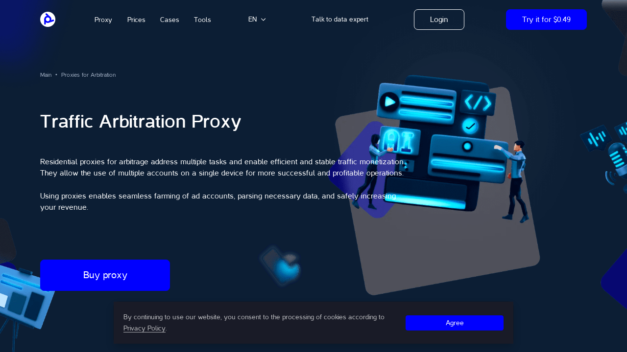

--- FILE ---
content_type: text/html; charset=utf-8
request_url: https://proxy.market/proxy-servers-for-arbitration
body_size: 17718
content:
        <!DOCTYPE html>
<html lang="en">
  <head>
    <title>Proxies for  Traffic Arbitrage buy bargain | Proxy.Market</title>
    <meta name="description" content="Proxy servers for Arbitrage traffic buy at low prices at Proxy.Market✅ Quality residential, server and mobile proxy for Arbitrage will help to solve any of your problems" />
    <meta charset="UTF-8" />

    <meta name="robots" content="index, follow" />
    <meta name="author" content="Proxy Market" />
    <meta name="revisit-after" content="7 days" />
    <meta name="rating" content="general" />
    <meta name="distribution" content="global" />
    <meta name="coverage" content="Worldwide" />
    <meta name="target" content="all" />
    <meta name="HandheldFriendly" content="true" />
    <meta name="MobileOptimized" content="width" />
    <meta name="apple-mobile-web-app-capable" content="yes" />
    <meta name="apple-mobile-web-app-status-bar-style" content="black" />
    <meta name="format-detection" content="telephone=no" />

    <meta
      property="og:url"
      content="https://proxy.markethttps://proxy.market/proxy-servers-for-arbitration"
    />
    <meta property="og:type" content="website" />
    <meta property="og:title" content="Proxies for  Traffic Arbitrage buy bargain | Proxy.Market" />
    <meta property="og:description" content="Proxy servers for Arbitrage traffic buy at low prices at Proxy.Market✅ Quality residential, server and mobile proxy for Arbitrage will help to solve any of your problems" />
    <meta
      property="og:image"
      content="https://static.proxy.market/landing-img/seo/en/OG_main.png"
    />
    <meta property="og:site_name" content="Proxy Market" />
    <meta property="og:locale" content="en_US" />

    <meta name="twitter:card" content="summary_large_image" />
    <meta property="twitter:domain" content="https://proxy.market" />
    <meta
      property="twitter:url"
      content="https://proxy.markethttps://proxy.market/proxy-servers-for-arbitration"
    />
    <meta name="twitter:title" content="Proxies for  Traffic Arbitrage buy bargain | Proxy.Market" />
    <meta name="twitter:description" content="Proxy servers for Arbitrage traffic buy at low prices at Proxy.Market✅ Quality residential, server and mobile proxy for Arbitrage will help to solve any of your problems" />
    <meta
      name="twitter:image"
      content="https://static.proxy.market/landing-img/seo/en/OG_main.png"
    />
    <meta name="twitter:creator" content="@proxymarket" />

    <meta name="viewport" content="width=device-width, initial-scale=1.0, maximum-scale=5.0" />
    <meta name="msapplication-config" content="/assets/favicon/browserconfig.xml" />
    <meta name="msapplication-TileImage" content="/assets/favicon/mstile-150x150.png" />
    <meta name="msapplication-TileColor" content="#ffffff" />
    <meta name="theme-color" content="#ffffff" />

    <meta http-equiv="X-UA-Compatible" content="IE=edge" />
    <meta http-equiv="Content-Security-Policy" content="upgrade-insecure-requests" />
    <meta name="referrer" content="strict-origin-when-cross-origin" />

    <meta name="cryptomus" content="ecdc2424" />

    <link rel="icon" type="image/x-icon" href="/assets/img/favicon.ico" />
    <link rel="apple-touch-icon" sizes="180x180" href="/assets/favicon/apple-touch-icon.png" />
    <link rel="icon" type="image/png" sizes="32x32" href="/assets/favicon/favicon-32x32.png" />
    <link
      rel="shortcut icon"
      sizes="16x16"
      href="/assets/favicon/favicon-16x16.png"
      type="image/png"
    />
    <link rel="icon" type="image/png" sizes="16x16" href="/assets/favicon/favicon-16x16.png" />
    <link
      rel="icon"
      type="image/png"
      sizes="192x192"
      href="/assets/favicon/android-chrome-192x192.png"
    />
    <link
      rel="icon"
      type="image/png"
      sizes="256x256"
      href="/assets/favicon/android-chrome-256x256.png"
    />
    <link rel="manifest" href="/assets/favicon/en/site.webmanifest" />
    <link rel="mask-icon" href="/assets/favicon/safari-pinned-tab.svg" />

    <link rel="preload" href="/assets/fonts/Casper.woff" as="font" type="font/woff" crossorigin />
    <link
      rel="preload"
      href="/assets/fonts/CasperItalic.woff"
      as="font"
      type="font/woff"
      crossorigin
    />
    <link
      rel="preload"
      href="/assets/fonts/CasperBold.woff"
      as="font"
      type="font/woff"
      crossorigin
    />

    
    <style>
      @font-face{font-display:swap;font-family:Casper;font-style:italic;font-weight:400;src:url('https://proxy.market/assets/fonts/CasperItalic.woff') format("woff"),url('https://proxy.market/assets/fonts/CasperItalic.eot') format("eot"),url('https://proxy.market/assets/fonts/CasperItalic.ttf') format("truetype")}@font-face{font-display:swap;font-family:Casper;font-style:normal;font-weight:400;src:url('https://proxy.market/assets/fonts/Casper.woff') format("woff"),url('https://proxy.market/assets/fonts/Casper.eot') format("eot"),url('https://proxy.market/assets/fonts/Casper.ttf') format("truetype")}@font-face{font-display:swap;font-family:Casper;font-style:normal;font-weight:700;src:url('https://proxy.market/assets/fonts/CasperBold.woff') format("woff"),url('https://proxy.market/assets/fonts/CasperBold.eot') format("eot"),url('https://proxy.market/assets/fonts/CasperBold.ttf') format("truetype")}.dropdown.on-hover>.dropdown-menu{display:block;min-width:120px;opacity:0;transform:translateY(10px)}.dropdown.on-hover>.dropdown-toggle:after{display:none}.navbar-toggler{border:0!important}:root{--bs-blue:#0d6efd;--bs-indigo:#6610f2;--bs-purple:#6f42c1;--bs-pink:#d63384;--bs-red:#dc3545;--bs-orange:#fd7e14;--bs-yellow:#ffc107;--bs-green:#198754;--bs-teal:#20c997;--bs-cyan:#0dcaf0;--bs-black:#000;--bs-white:#fff;--bs-gray:#6c757d;--bs-gray-dark:#343a40;--bs-gray-100:#f8f9fa;--bs-gray-200:#e9ecef;--bs-gray-300:#dee2e6;--bs-gray-400:#ced4da;--bs-gray-500:#adb5bd;--bs-gray-600:#6c757d;--bs-gray-700:#495057;--bs-gray-800:#343a40;--bs-gray-900:#212529;--bs-primary:#00f;--bs-secondary:hsla(0,0%,100%,.702);--bs-success:#198754;--bs-info:#0dcaf0;--bs-warning:#ffc107;--bs-danger:red;--bs-light:#98a6ba;--bs-dark:#0c1e34;--bs-primary-rgb:13,110,253;--bs-secondary-rgb:108,117,125;--bs-success-rgb:25,135,84;--bs-info-rgb:13,202,240;--bs-warning-rgb:255,193,7;--bs-danger-rgb:220,53,69;--bs-light-rgb:248,249,250;--bs-dark-rgb:33,37,41;--bs-primary-text-emphasis:#052c65;--bs-secondary-text-emphasis:#2b2f32;--bs-success-text-emphasis:#0a3622;--bs-info-text-emphasis:#055160;--bs-warning-text-emphasis:#664d03;--bs-danger-text-emphasis:#58151c;--bs-light-text-emphasis:#495057;--bs-dark-text-emphasis:#495057;--bs-primary-bg-subtle:#cfe2ff;--bs-secondary-bg-subtle:#e2e3e5;--bs-success-bg-subtle:#d1e7dd;--bs-info-bg-subtle:#cff4fc;--bs-warning-bg-subtle:#fff3cd;--bs-danger-bg-subtle:#f8d7da;--bs-light-bg-subtle:#fcfcfd;--bs-dark-bg-subtle:#ced4da;--bs-primary-border-subtle:#9ec5fe;--bs-secondary-border-subtle:#c4c8cb;--bs-success-border-subtle:#a3cfbb;--bs-info-border-subtle:#9eeaf9;--bs-warning-border-subtle:#ffe69c;--bs-danger-border-subtle:#f1aeb5;--bs-light-border-subtle:#e9ecef;--bs-dark-border-subtle:#adb5bd;--bs-white-rgb:255,255,255;--bs-black-rgb:0,0,0;--bs-font-sans-serif:system-ui,-apple-system,"Segoe UI",Roboto,"Helvetica Neue","Noto Sans","Liberation Sans",Arial,sans-serif,"Apple Color Emoji","Segoe UI Emoji","Segoe UI Symbol","Noto Color Emoji";--bs-font-monospace:SFMono-Regular,Menlo,Monaco,Consolas,"Liberation Mono","Courier New",monospace;--bs-gradient:linear-gradient(180deg,hsla(0,0%,100%,.15),hsla(0,0%,100%,0));--bs-body-font-family:var(--bs-font-sans-serif);--bs-body-font-size:1rem;--bs-body-font-weight:400;--bs-body-line-height:1.5;--bs-body-color:#212529;--bs-body-color-rgb:33,37,41;--bs-body-bg:#f7f7f7;--bs-body-bg-rgb:247,247,247;--bs-emphasis-color:#000;--bs-emphasis-color-rgb:0,0,0;--bs-secondary-color:rgba(33,37,41,.75);--bs-secondary-color-rgb:33,37,41;--bs-secondary-bg:#e9ecef;--bs-secondary-bg-rgb:233,236,239;--bs-tertiary-color:rgba(33,37,41,.5);--bs-tertiary-color-rgb:33,37,41;--bs-tertiary-bg:#f8f9fa;--bs-tertiary-bg-rgb:248,249,250;--bs-heading-color:inherit;--bs-link-color:#0d6efd;--bs-link-color-rgb:13,110,253;--bs-link-decoration:underline;--bs-link-hover-color:#0a58ca;--bs-link-hover-color-rgb:10,88,202;--bs-code-color:#d63384;--bs-highlight-bg:#fff3cd;--bs-border-width:1px;--bs-border-style:solid;--bs-border-color:#dee2e6;--bs-border-color-translucent:rgba(0,0,0,.175);--bs-border-radius:0.375rem;--bs-border-radius-sm:0.25rem;--bs-border-radius-lg:0.5rem;--bs-border-radius-xl:1rem;--bs-border-radius-xxl:2rem;--bs-border-radius-2xl:var(--bs-border-radius-xxl);--bs-border-radius-pill:50rem;--bs-box-shadow:0 0.5rem 1rem rgba(0,0,0,.15);--bs-box-shadow-sm:0 0.125rem 0.25rem rgba(0,0,0,.075);--bs-box-shadow-lg:0 1rem 3rem rgba(0,0,0,.175);--bs-box-shadow-inset:inset 0 1px 2px rgba(0,0,0,.075);--bs-focus-ring-width:0.25rem;--bs-focus-ring-opacity:0.25;--bs-focus-ring-color:rgba(13,110,253,.25);--bs-form-valid-color:#198754;--bs-form-valid-border-color:#198754;--bs-form-invalid-color:#dc3545;--bs-form-invalid-border-color:#dc3545}*,:after,:before{box-sizing:border-box}@media (prefers-reduced-motion:no-preference){:root{scroll-behavior:smooth}}body{-webkit-text-size-adjust:100%;background-color:var(--bs-body-bg);color:var(--bs-body-color);font-family:var(--bs-body-font-family);font-size:var(--bs-body-font-size);font-weight:var(--bs-body-font-weight);line-height:var(--bs-body-line-height);margin:0;text-align:var(--bs-body-text-align)}hr{border:0;border-top:var(--bs-border-width) solid;color:inherit;margin:1rem 0;opacity:.25}h1{color:var(--bs-heading-color);font-weight:500;line-height:1.2;margin-bottom:.5rem;margin-top:0}h1{font-size:calc(1.375rem + 1.5vw)}@media (min-width:1200px){h1{font-size:2.5rem}}p{margin-top:0}p{margin-bottom:1rem}ol,ul{padding-left:2rem}ol,ul{margin-bottom:1rem;margin-top:0}ul ul{margin-bottom:0}a{color:rgba(var(--bs-link-color-rgb),var(--bs-link-opacity,1));text-decoration:underline}img{vertical-align:middle}button{border-radius:0}button{font-family:inherit;font-size:inherit;line-height:inherit;margin:0}button{text-transform:none}[type=button],button{-webkit-appearance:button}::-moz-focus-inner{border-style:none;padding:0}::-webkit-datetime-edit-day-field,::-webkit-datetime-edit-fields-wrapper,::-webkit-datetime-edit-hour-field,::-webkit-datetime-edit-minute,::-webkit-datetime-edit-month-field,::-webkit-datetime-edit-text,::-webkit-datetime-edit-year-field{padding:0}::-webkit-inner-spin-button{height:auto}::-webkit-search-decoration{-webkit-appearance:none}::-webkit-color-swatch-wrapper{padding:0}::file-selector-button{-webkit-appearance:button;font:inherit}.container{--bs-gutter-x:1.5rem;--bs-gutter-y:0;margin-left:auto;margin-right:auto;padding-left:calc(var(--bs-gutter-x)*.5);padding-right:calc(var(--bs-gutter-x)*.5);width:100%}@media (min-width:576px){.container{max-width:540px}}@media (min-width:768px){.container{max-width:720px}}@media (min-width:992px){.container{max-width:960px}}@media (min-width:1280px){.container{max-width:1140px}}@media (min-width:1440px){.container{max-width:1320px}}@media (min-width:1680px){.container{max-width:1560px}}:root{--bs-breakpoint-xs:0;--bs-breakpoint-sm:576px;--bs-breakpoint-md:768px;--bs-breakpoint-lg:992px;--bs-breakpoint-xl:1280px;--bs-breakpoint-xxl:1440px;--bs-breakpoint-xxxl:1680px}.btn{--bs-btn-padding-x:2rem;--bs-btn-padding-y:0.5rem;--bs-btn-font-size:1rem;--bs-btn-font-weight:400;--bs-btn-line-height:1.5;--bs-btn-color:var(--bs-body-color);--bs-btn-bg:transparent;--bs-btn-border-width:var(--bs-border-width);--bs-btn-border-color:transparent;--bs-btn-border-radius:0.5rem;--bs-btn-hover-border-color:transparent;--bs-btn-box-shadow:inset 0 1px 0 hsla(0,0%,100%,.15),0 1px 1px rgba(0,0,0,.075);--bs-btn-disabled-opacity:0.65;--bs-btn-focus-box-shadow:0 0 0 0.25rem rgba(var(--bs-btn-focus-shadow-rgb),.5);background-color:var(--bs-btn-bg);border:var(--bs-btn-border-width) solid var(--bs-btn-border-color);border-radius:var(--bs-btn-border-radius);color:var(--bs-btn-color);display:inline-block;font-family:var(--bs-btn-font-family);font-size:var(--bs-btn-font-size);font-weight:var(--bs-btn-font-weight);line-height:var(--bs-btn-line-height);padding:var(--bs-btn-padding-y) var(--bs-btn-padding-x);text-align:center;text-decoration:none;vertical-align:middle}.btn-primary{--bs-btn-color:#fff;--bs-btn-bg:#00f;--bs-btn-border-color:#00f;--bs-btn-hover-color:#fff;--bs-btn-hover-bg:#0000d9;--bs-btn-hover-border-color:#00c;--bs-btn-focus-shadow-rgb:38,38,255;--bs-btn-active-color:#fff;--bs-btn-active-bg:#00c;--bs-btn-active-border-color:#0000bf;--bs-btn-active-shadow:inset 0 3px 5px rgba(0,0,0,.125);--bs-btn-disabled-color:#fff;--bs-btn-disabled-bg:#00f;--bs-btn-disabled-border-color:#00f}.btn-lg{--bs-btn-padding-y:0.75rem;--bs-btn-padding-x:1rem;--bs-btn-font-size:1.25rem;--bs-btn-border-radius:var(--bs-border-radius-lg)}.btn-sm{--bs-btn-padding-y:0.25rem;--bs-btn-padding-x:0.5rem;--bs-btn-font-size:0.875rem;--bs-btn-border-radius:var(--bs-border-radius-sm)}.collapse:not(.show){display:none}.dropdown{position:relative}.dropdown-toggle{white-space:nowrap}.dropdown-toggle:after{border-bottom:0;border-left:.3em solid transparent;border-right:.3em solid transparent;border-top:.3em solid;content:"";display:inline-block;margin-left:.255em;vertical-align:.255em}.dropdown-menu{--bs-dropdown-zindex:1000;--bs-dropdown-min-width:10rem;--bs-dropdown-padding-x:0;--bs-dropdown-padding-y:0.5rem;--bs-dropdown-spacer:0.125rem;--bs-dropdown-font-size:1rem;--bs-dropdown-color:var(--bs-body-color);--bs-dropdown-bg:var(--bs-body-bg);--bs-dropdown-border-color:var(--bs-border-color-translucent);--bs-dropdown-border-radius:var(--bs-border-radius);--bs-dropdown-border-width:var(--bs-border-width);--bs-dropdown-inner-border-radius:calc(var(--bs-border-radius) - var(--bs-border-width));--bs-dropdown-divider-bg:var(--bs-border-color-translucent);--bs-dropdown-divider-margin-y:0.5rem;--bs-dropdown-box-shadow:0 0.5rem 1rem rgba(0,0,0,.15);--bs-dropdown-link-color:var(--bs-body-color);--bs-dropdown-link-hover-color:var(--bs-body-color);--bs-dropdown-link-hover-bg:var(--bs-tertiary-bg);--bs-dropdown-link-active-color:#fff;--bs-dropdown-link-active-bg:#0d6efd;--bs-dropdown-link-disabled-color:var(--bs-tertiary-color);--bs-dropdown-item-padding-x:1rem;--bs-dropdown-item-padding-y:0.25rem;--bs-dropdown-header-color:#6c757d;--bs-dropdown-header-padding-x:1rem;--bs-dropdown-header-padding-y:0.5rem;background-clip:padding-box;background-color:var(--bs-dropdown-bg);border:var(--bs-dropdown-border-width) solid var(--bs-dropdown-border-color);border-radius:var(--bs-dropdown-border-radius);color:var(--bs-dropdown-color);display:none;font-size:var(--bs-dropdown-font-size);list-style:none;margin:0;min-width:var(--bs-dropdown-min-width);padding:var(--bs-dropdown-padding-y) var(--bs-dropdown-padding-x);position:absolute;text-align:left;z-index:var(--bs-dropdown-zindex)}.dropdown-item{background-color:transparent;border:0;border-radius:var(--bs-dropdown-item-border-radius,0);clear:both;color:var(--bs-dropdown-link-color);display:block;font-weight:400;padding:var(--bs-dropdown-item-padding-y) var(--bs-dropdown-item-padding-x);text-align:inherit;text-decoration:none;white-space:nowrap;width:100%}.nav-link{background:0 0;border:0;color:var(--bs-nav-link-color);display:block;font-size:var(--bs-nav-link-font-size);font-weight:var(--bs-nav-link-font-weight);padding:var(--bs-nav-link-padding-y) var(--bs-nav-link-padding-x);text-decoration:none}.navbar{--bs-navbar-padding-x:0;--bs-navbar-padding-y:0.5rem;--bs-navbar-color:rgba(var(--bs-emphasis-color-rgb),0.65);--bs-navbar-hover-color:rgba(var(--bs-emphasis-color-rgb),0.8);--bs-navbar-disabled-color:rgba(var(--bs-emphasis-color-rgb),0.3);--bs-navbar-active-color:rgba(var(--bs-emphasis-color-rgb),1);--bs-navbar-brand-padding-y:0.3125rem;--bs-navbar-brand-margin-end:1rem;--bs-navbar-brand-font-size:1.25rem;--bs-navbar-brand-color:rgba(var(--bs-emphasis-color-rgb),1);--bs-navbar-brand-hover-color:rgba(var(--bs-emphasis-color-rgb),1);--bs-navbar-nav-link-padding-x:0.5rem;--bs-navbar-toggler-padding-y:0.25rem;--bs-navbar-toggler-padding-x:0.75rem;--bs-navbar-toggler-font-size:1.25rem;--bs-navbar-toggler-icon-bg:url("data:image/svg+xml;charset=utf-8,%3Csvg xmlns='http://www.w3.org/2000/svg' viewBox='0 0 30 30'%3E%3Cpath stroke='rgba(33, 37, 41, 0.75)' stroke-linecap='round' stroke-miterlimit='10' stroke-width='2' d='M4 7h22M4 15h22M4 23h22'/%3E%3C/svg%3E");--bs-navbar-toggler-border-color:rgba(var(--bs-emphasis-color-rgb),0.15);--bs-navbar-toggler-border-radius:var(--bs-border-radius);--bs-navbar-toggler-focus-width:0.25rem;flex-wrap:wrap;padding:var(--bs-navbar-padding-y) var(--bs-navbar-padding-x);position:relative}.navbar,.navbar>.container{align-items:center;display:flex;justify-content:space-between}.navbar>.container{flex-wrap:inherit}.navbar-brand{color:var(--bs-navbar-brand-color);font-size:var(--bs-navbar-brand-font-size);margin-right:var(--bs-navbar-brand-margin-end);padding-bottom:var(--bs-navbar-brand-padding-y);padding-top:var(--bs-navbar-brand-padding-y);text-decoration:none;white-space:nowrap}.navbar-nav{--bs-nav-link-padding-x:0;--bs-nav-link-padding-y:0.5rem;--bs-nav-link-color:var(--bs-navbar-color);--bs-nav-link-hover-color:var(--bs-navbar-hover-color);--bs-nav-link-disabled-color:var(--bs-navbar-disabled-color);display:flex;flex-direction:column;list-style:none;margin-bottom:0;padding-left:0}.navbar-nav .dropdown-menu{position:static}.navbar-collapse{align-items:center;flex-basis:100%;flex-grow:1}.navbar-toggler{background-color:transparent;border:var(--bs-border-width) solid var(--bs-navbar-toggler-border-color);border-radius:var(--bs-navbar-toggler-border-radius);color:var(--bs-navbar-color);font-size:var(--bs-navbar-toggler-font-size);line-height:1;padding:var(--bs-navbar-toggler-padding-y) var(--bs-navbar-toggler-padding-x)}.navbar-toggler-icon{background-image:var(--bs-navbar-toggler-icon-bg);background-position:50%;background-repeat:no-repeat;background-size:100%;display:inline-block;height:1.5em;vertical-align:middle;width:1.5em}@media (min-width:992px){.navbar-expand-lg{flex-wrap:nowrap;justify-content:flex-start}.navbar-expand-lg .navbar-nav{flex-direction:row}.navbar-expand-lg .navbar-nav .dropdown-menu{position:absolute}.navbar-expand-lg .navbar-nav .nav-link{padding-left:var(--bs-navbar-nav-link-padding-x);padding-right:var(--bs-navbar-nav-link-padding-x)}.navbar-expand-lg .navbar-collapse{display:flex!important;flex-basis:auto}.navbar-expand-lg .navbar-toggler{display:none}}.navbar-dark{--bs-navbar-color:hsla(0,0%,100%,.55);--bs-navbar-hover-color:hsla(0,0%,100%,.75);--bs-navbar-disabled-color:hsla(0,0%,100%,.25);--bs-navbar-active-color:#fff;--bs-navbar-brand-color:#fff;--bs-navbar-brand-hover-color:#fff;--bs-navbar-toggler-border-color:hsla(0,0%,100%,.1)}.navbar-dark{--bs-navbar-toggler-icon-bg:url("data:image/svg+xml;charset=utf-8,%3Csvg xmlns='http://www.w3.org/2000/svg' viewBox='0 0 30 30'%3E%3Cpath stroke='rgba(255, 255, 255, 0.55)' stroke-linecap='round' stroke-miterlimit='10' stroke-width='2' d='M4 7h22M4 15h22M4 23h22'/%3E%3C/svg%3E")}.breadcrumb{--bs-breadcrumb-padding-x:0;--bs-breadcrumb-padding-y:0;--bs-breadcrumb-margin-bottom:1rem;--bs-breadcrumb-divider-color:#343a40;--bs-breadcrumb-item-padding-x:0.5rem;--bs-breadcrumb-item-active-color:#343a40;background-color:var(--bs-breadcrumb-bg);border-radius:var(--bs-breadcrumb-border-radius);display:flex;flex-wrap:wrap;font-size:var(--bs-breadcrumb-font-size);list-style:none;margin-bottom:var(--bs-breadcrumb-margin-bottom);padding:var(--bs-breadcrumb-padding-y) var(--bs-breadcrumb-padding-x)}.breadcrumb-item+.breadcrumb-item{padding-left:var(--bs-breadcrumb-item-padding-x)}.breadcrumb-item+.breadcrumb-item:before{color:var(--bs-breadcrumb-divider-color);content:var(--bs-breadcrumb-divider,"/");float:left;padding-right:var(--bs-breadcrumb-item-padding-x)}.breadcrumb-item.active{color:var(--bs-breadcrumb-item-active-color)}.toast{--bs-toast-zindex:1090;--bs-toast-padding-x:1rem;--bs-toast-padding-y:18px;--bs-toast-spacing:1.5rem;--bs-toast-max-width:375px;--bs-toast-font-size:0.875rem;--bs-toast-bg:rgba(var(--bs-body-bg-rgb),0.85);--bs-toast-border-width:var(--bs-border-width);--bs-toast-border-color:var(--bs-border-color-translucent);--bs-toast-border-radius:11px;--bs-toast-box-shadow:var(--bs-box-shadow);--bs-toast-header-color:var(--bs-secondary-color);--bs-toast-header-bg:rgba(var(--bs-body-bg-rgb),0.85);--bs-toast-header-border-color:var(--bs-border-color-translucent);background-clip:padding-box;background-color:var(--bs-toast-bg);border:var(--bs-toast-border-width) solid var(--bs-toast-border-color);border-radius:var(--bs-toast-border-radius);box-shadow:var(--bs-toast-box-shadow);color:var(--bs-toast-color);font-size:var(--bs-toast-font-size);max-width:100%;width:var(--bs-toast-max-width)}.toast:not(.show){display:none}:root{--bs-dark-rgb:25,27,39;--bs-light-rgb:152,166,186;--bs-btn-border-radius:0.5rem;--bs-link-color:$primary;--bs-primary-rgb:0,0,255;--bs-link-hover-color:$primary;--bs-font-sans-serif:Casper,system-ui,-apple-system,Roboto,"Helvetica Neue","Noto Sans","Liberation Sans",Arial,sans-serif,"Apple Color Emoji","Segoe UI Emoji","Segoe UI Symbol","Noto Color Emoji"}*{scrollbar-color:#e7ecf0 transparent;scrollbar-width:thin}* ::-webkit-scrollbar{height:10px;width:10px}* ::-webkit-scrollbar-track{background:0 0}* ::-webkit-scrollbar-thumb{background:#e7ecf0;border-radius:6px}body{font-feature-settings:"tnum";font-family:Casper,Helvetica,sans-serif!important;font-variant:tabular-nums;position:relative}.breadcrumb-item{font-size:12px}.breadcrumb-item:before{color:#212529!important}.breadcrumb-item.white:before{color:#98a6ba!important}.breadcrumb-item a{font-size:12px;text-decoration:none}.cookie-message{align-items:center;background-color:#191b27;display:flex;gap:15px;justify-content:flex-start;padding:20px}.cookie-message-text{color:hsla(0,0%,100%,.702);font-size:14px}.cookie-message a{border-bottom:1px solid hsla(0,0%,100%,.702);color:hsla(0,0%,100%,.702)}.cookie-message a{text-decoration:none}.cookie-message .btn{min-width:200px}@media (max-width:575.98px){.cookie-message{flex-direction:column}.cookie-message .btn{min-width:100%}}.gift-box{bottom:100px;position:fixed;right:23px;z-index:2222}.btn-bordered{background-color:transparent!important;border:1px solid #00f!important;color:#0c1e34!important}.btn-bordered.white{color:#fff!important}.btn-bordered.border-white{border:1px solid #fff!important}h1{font-size:48px!important;font-weight:700!important}@media (max-width:1679.98px){h1{font-size:38px!important}}@media (max-width:1279.98px){h1{font-size:32px!important}}p{font-size:16px;font-weight:400;line-height:23px}.fs-14{font-size:.875rem}header{left:0;top:0;z-index:100}.navbar.header,header{position:sticky}.header{align-items:center;border-radius:0;display:flex;height:80px;margin-bottom:0;width:100%;z-index:6}.header .navbar-brand-logo-mobile,.header .navbar-mobile{display:none}.header .nav-item{border-radius:.4em;margin:0 1em}.header-lang-block.nav-item{margin-left:8em}.header-lang-block-mobile{display:none!important}.header-menu{background-color:#20304b!important;border-radius:.4em;list-style-type:none;padding:.4em .6em}.header-menu-lang{min-width:4rem!important}.header-menu-item{color:hsla(0,0%,100%,.702)!important;padding:.25em .25em .25em 0!important}@media (max-width:1679.98px){.header-lang-block.nav-item{margin-left:3em}}@media (max-width:1439.98px){.header-lang-block.nav-item{margin:0}}@media (max-width:1279.98px){.header .navbar-brand-logo-desktop{display:none}.header .navbar-brand-logo-mobile{display:inline-block}}@media (max-width:991.98px){.header{height:auto}.header .navbar-brand-logo-desktop{display:inline-block}.header .navbar-brand-logo-mobile{display:none}.header-lang-block-mobile{display:block!important}.header .navbar-desktop{display:none}.header .navbar-mobile{display:block;margin-top:2.5rem}.header .navbar-mobile hr{border-color:#98a6ba;margin:1.5rem 0}.header .navbar-mobile .nav-item{margin:0 0 .5rem}}@media (max-width:1279.98px){.header .nav-item{margin:0 .75em}.header-lang-block.nav-item{margin-left:2em}}.navbar-toggler .navbar-toggler-icon{background-image:none;border-bottom:.15em solid;border-top:.15em solid;color:#fff;display:block;height:22px;position:relative;width:33px}.navbar-toggler .navbar-toggler-icon:after,.navbar-toggler .navbar-toggler-icon:before{border-top:.15em solid;content:"";left:0;margin-top:-2px;position:absolute;top:50%;width:100%}.navbar-toggler:not(.collapsed) .navbar-toggler-icon{border-bottom-color:transparent;border-top-color:transparent}.navbar-toggler:not(.collapsed) .navbar-toggler-icon:before{transform:rotate(45deg)}.navbar-toggler:not(.collapsed) .navbar-toggler-icon:after{transform:rotate(-45deg)}.social-icons{align-items:center;display:flex;gap:1rem}.d-none{display:none!important}.position-fixed{position:fixed!important}.top-0{top:0!important}.bottom-0{bottom:0!important}.start-50{left:50%!important}.end-0{right:0!important}.border-0{border:0!important}.border-white{--bs-border-opacity:1;border-color:rgba(var(--bs-white-rgb),var(--bs-border-opacity))!important}.w-100{width:100%!important}.justify-content-end{justify-content:flex-end!important}.mt-4{margin-top:1.5rem!important}.me-0{margin-right:0!important}.mb-0{margin-bottom:0!important}.mb-4{margin-bottom:1.5rem!important}.mb-5{margin-bottom:3rem!important}.ms-1{margin-left:.25rem!important}.ms-auto{margin-left:auto!important}.p-3{padding:1rem!important}.pt-1{padding-top:.25rem!important}.pe-3{padding-right:1rem!important}.pb-0{padding-bottom:0!important}.ps-0{padding-left:0!important}.fw-light{font-weight:300!important}.text-decoration-none{text-decoration:none!important}.text-uppercase{text-transform:uppercase!important}.text-light{--bs-text-opacity:1;color:rgba(var(--bs-light-rgb),var(--bs-text-opacity))!important}.text-white{--bs-text-opacity:1;color:rgba(var(--bs-white-rgb),var(--bs-text-opacity))!important}.bg-transparent{--bs-bg-opacity:1;background-color:transparent!important}.main-block{color:#fff;display:flex;flex-direction:column;margin-top:-80px;min-height:100vh;padding-top:9rem;position:relative}.main-block-bg{background-color:#0c1e34;bottom:0;left:0;position:absolute;right:0;top:0;z-index:-1}.main-block-bg img{height:100%;object-fit:cover;width:100%}.main-block-content{margin-top:4rem}@media (max-width:991.98px){.main-block{margin-top:-58px}}@media (max-width:767.98px){.main-block{min-height:100%;padding-top:6rem}.main-block-content{margin-top:2rem}}.mw-750{max-width:750px}.btns{display:flex;gap:45px;margin:6em 0}.btns .btn{align-items:center;display:flex;justify-content:center;margin-top:0;max-width:265px;min-height:64px;width:100%}@media (max-width:991.98px){.btns{flex-direction:column;gap:1.5rem;margin:3em 0}.btns .btn{min-width:100%}}
    </style>
    

    <!-- <a
  title="Telegram"
  href="https://t.me/proxymarket"
  target="_blank"
  class="btn btn-empty telegram-btn"
>
  <img
    loading="lazy"
    width="65"
    height="65"
    src="https://static.proxy.market/landing-img/shared-landing/telegram_circle.svg"
    alt="google"
  />
</a>
 -->

    <link
      rel="preload"
      href="/css/dd25627e0f3d60950577.min.css"
      as="style"
      onload="this.onload=null;this.rel='stylesheet'"
    />
    
    <link
      rel="preload"
      href="css/88de7bad74dce5352f51.min.css"
      as="style"
      onload="this.onload=null;this.rel='stylesheet'"
    />
     
    <link rel="canonical" href="https://proxy.market/proxy-servers-for-arbitration" />
      
    <link rel="alternate" hreflang="en" href="https://proxy.market/proxy-servers-for-arbitration" />
    
    <link rel="alternate" hreflang="ru" href="https://ru.proxy.market/proxy-servers-for-arbitration" />
     

    <!-- Google Tag Manager -->
    <script>
      ;(function (w, d, s, l, i) {
        w[l] = w[l] || []
        w[l].push({ 'gtm.start': new Date().getTime(), event: 'gtm.js' })
        var f = d.getElementsByTagName(s)[0],
          j = d.createElement(s),
          dl = l != 'dataLayer' ? '&l=' + l : ''
        j.async = true
        j.src = 'https://www.googletagmanager.com/gtm.js?id=' + i + dl
        f.parentNode.insertBefore(j, f)
      })(window, document, 'script', 'dataLayer', 'GTM-M866H95P')
    </script>
    <!-- End Google Tag Manager -->
  </head>
  <body>
    <!-- Google Tag Manager (noscript) -->
    <noscript
      ><iframe
        src="https://www.googletagmanager.com/ns.html?id=GTM-M866H95P"
        height="0"
        width="0"
        style="display: none; visibility: hidden"
      ></iframe
    ></noscript>
    <!-- End Google Tag Manager (noscript) -->

    
<!--  -->



<header>
  <nav
    id="collapse-header"
    class="navbar navbar-expand-lg navbar-dark header"
  >
    <div class="container">
      <a class="navbar-brand" href="/">
        <img
          class="navbar-brand-logo navbar-brand-logo-desktop"
          loading="lazy"
          width="221"
          height="32"
          src="https://static.proxy.market/landing-img/logo/logo.svg"
          alt="logo"
        />

        <img
          class="navbar-brand-logo navbar-brand-logo-mobile"
          loading="lazy"
          width="32"
          height="32"
          src="https://static.proxy.market/landing-img/logo/logo-small.svg"
          alt="logo-small"
        />
      </a>

      <div class="nav-item dropdown header-lang-block header-lang-block-mobile ms-auto">
        <a
          class="nav-link dropdown-toggle"
          id="langHeaderMenuDesktop"
          data-bs-toggle="dropdown"
          aria-expanded="false"
          href="#"
          role="button"
          onclick="event.preventDefault();"
          aria-expanded="false"
        >
          <span class="fs-14 text-white"> EN</span>
          <img
            class="ms-1"
            loading="lazy"
            src="https://static.proxy.market/landing-img/icons/arrow-bottom.svg"
            alt="arrow-bottom"
            width="10"
            height="6"
          />
        </a>

        <ul
          class="dropdown-menu bg-transparent pt-1 pb-0 border-0 header-menu-lang"
          aria-labelledby="langHeaderMenuDesktop"
        >
          <li>
            <ul class="header-menu">
              <li>
                <button type="button" class="dropdown-item header-menu-item ru-link fs-14 ps-0">
                  RU
                </button>
              </li>
              <li>
                <button type="button" class="dropdown-item header-menu-item en-link fs-14 ps-0">
                  EN
                </button>
              </li>
            </ul>
          </li>
        </ul>
      </div>

      <button
        id="navbar-toggler-btn"
        class="navbar-toggler"
        type="button"
        data-bs-toggle="collapse"
        data-bs-target="#navbarNav"
        aria-controls="navbarNav"
        aria-expanded="false"
        aria-label="Toggle navigation"
      >
        <span class="navbar-toggler-icon"></span>
      </button>

      <div class="collapse navbar-collapse" id="navbarNav">
        <ul
          class="navbar-nav w-100 navbar-desktop navbar-desktop-en"
        >
          <div class="d-flex align-items-center">
            <!-- proxy -->
            <div class="dropdown full-screen">
              <button
                class="nav-link dropdown-toggle"
                type="button"
                id="proxyList"
                data-bs-toggle="dropdown"
                aria-expanded="false"
              >
                <span class="fs-14 text-white">Proxy</span>
              </button>

              <div class="dropdown-menu w-100 header-content" aria-labelledby="proxyList">
                <div class="header-content-wrapper">
                  <div class="container position-relative">
                    <button type="button" class="btn btn-link p-0 clear-btn">
                      <img
                        width="10"
                        height="10"
                        src="https://static.proxy.market/landing-img/icons/clear.svg"
                        alt="clear"
                      />
                    </button>

                    <div class="header-content-container">
                      <div class="header-content-container-wrapper">
                        <div class="d-flex ps-2">
                          <img
                            loading="lazy"
                            width="20"
                            height="20"
                            src="https://static.proxy.market/landing-img/header/icons/server.svg"
                            alt="server"
                          />

                          <a class="text-decoration-none header-content-container-title block">
                            Server

                            <img
                              class="arrow"
                              loading="lazy"
                              width="14"
                              height="8"
                              src="https://static.proxy.market/landing-img/header/arrow-right.svg"
                              alt="arrow-right1"
                            />
                          </a>
                        </div>

                        <a
                          class="header-content-container-item"
                          title="Proxy servers IPv6 by Proxy.Market"
                          href="/proxy-servers-ipv6"
                        >
                          <div class="d-flex align-items-center">
                            <span class="header-content-container-item-link fs-16">
                              Individual Server IPv6
                            </span>
                          </div>
                          <span class="header-content-container-item-description">
                            IPv6 proxy servers from data centers, individual rental
                          </span>
                        </a>

                        <a
                          class="header-content-container-item"
                          title="Proxy servers IPv6 by Proxy.Market"
                          href="/proxy-servers-ipv4-shared"
                        >
                          <div class="d-flex align-items-center">
                            <span class="header-content-container-item-link fs-16">
                              Shared Server IPv4
                            </span>
                          </div>
                          <span class="header-content-container-item-description">
                            IPv4 proxy servers from data centers, simultaneous rental for up to 3 users
                          </span>
                        </a>

                        <a
                          class="header-content-container-item"
                          title="Proxy servers IPv6 by Proxy.Market"
                          href="/proxy-servers-ipv4"
                        >
                          <div class="d-flex align-items-center">
                            <span class="header-content-container-item-link fs-16">
                              Individual Server IPv4
                            </span>
                          </div>
                          <span class="header-content-container-item-description">
                            IPv4 proxy servers from data centers, individual rental
                          </span>
                        </a>
                      </div>

                      <div class="header-content-container-wrapper">
                        <div class="d-flex ps-2">
                          <img
                            class="arrow"
                            loading="lazy"
                            width="20"
                            height="20"
                            src="https://static.proxy.market/landing-img/header/icons/home.svg"
                            alt="server"
                          />
                          <a
                            class="text-decoration-none header-content-container-title block"
                            href="/resident-proxy-servers"
                          >
                            Residential

                            <img
                              class="arrow"
                              loading="lazy"
                              width="14"
                              height="8"
                              src="https://static.proxy.market/landing-img/header/arrow-right.svg"
                              alt="arrow-right1"
                            />
                          </a>
                        </div>

                        <a class="header-content-container-item" href="/resident-proxy-servers">
                          <div class="d-flex align-items-center">
                            <span class="header-content-container-item-link fs-16">
                              Residential
                            </span>
                          </div>
                          <span class="header-content-container-item-description">
                            Proxies with IPs from real residential devices, access to more than 15 million devices
                          </span>
                        </a>

                        <!-- <a class="header-content-container-item" href="/resident-proxy-servers">
                          <div class="d-flex align-items-center">
                            <span class="header-content-container-item-link fs-16">
                              Individual Residential
                            </span>
                          </div>
                          <span class="header-content-container-item-description">
                            Dedicated proxies with IPs from real residential devices, individual rental
                          </span>
                        </a> -->
                      </div>

                      <div class="header-content-container-wrapper">
                        <div class="d-flex ps-2">
                          <img
                            class="arrow"
                            loading="lazy"
                            width="20"
                            height="20"
                            src="https://static.proxy.market/landing-img/header/icons/mobile.svg"
                            alt="server"
                          />
                          <a
                            class="text-decoration-none header-content-container-title block"
                            href="/mobile-proxy-servers"
                          >
                            Mobile

                            <img
                              class="arrow"
                              loading="lazy"
                              width="14"
                              height="8"
                              src="https://static.proxy.market/landing-img/header/arrow-right.svg"
                              alt="arrow-right1"
                            />
                          </a>
                        </div>

                        <a
                          class="header-content-container-item"
                          href="/mobile-proxy-servers"
                          title="Mobile Residential proxy by Proxy.Market"
                        >
                          <div class="d-flex align-items-center">
                            <span class="header-content-container-item-link fs-16">
                              Mobile Residential
                            </span>
                          </div>
                          <span class="header-content-container-item-description">
                            Proxies with IPs from real mobile devices, access to more than 5 million devices
                          </span>
                        </a>

                        <a
                          class="header-content-container-item"
                          href="/mobile-shared-proxy-servers"
                          title="Mobile proxy servers by Proxy.Market"
                        >
                          <div class="d-flex align-items-center">
                            <span class="header-content-container-item-link fs-16">
                              Shared Mobile
                            </span>
                          </div>
                          <span class="header-content-container-item-description">
                            Proxies with unique mobile device IPs, simultaneous rental for up to 3 users
                          </span>
                        </a>

                        <a
                          class="header-content-container-item"
                          href="/mobile-individual-proxy-servers"
                        >
                          <div class="d-flex align-items-center">
                            <span class="header-content-container-item-link fs-16">
                              Individual Mobile
                            </span>
                          </div>
                          <span class="header-content-container-item-description">
                            Proxies with unique mobile device IPs, individual rental
                          </span>
                        </a>
                      </div>
                    </div>
                  </div>
                </div>
              </div>
            </div>

            <!-- prices -->
            <div class="dropdown full-screen">
              <button
                class="nav-link dropdown-toggle"
                type="button"
                id="pricesMenu"
                data-bs-toggle="dropdown"
                aria-expanded="false"
              >
                <span class="fs-14 text-white">Prices</span>
              </button>

              <div class="dropdown-menu w-100 header-content" aria-labelledby="pricesMenu">
                <div class="header-content-wrapper">
                  <div class="container position-relative">
                    <button type="button" class="btn btn-link p-0 clear-btn">
                      <img
                        width="10"
                        height="10"
                        src="https://static.proxy.market/landing-img/icons/clear.svg"
                        alt="clear"
                      />
                    </button>
                    <div class="header-content-container">
                      <div class="header-content-container-wrapper">
                        <div class="d-flex ps-2">
                          <img
                            loading="lazy"
                            width="20"
                            height="20"
                            src="https://static.proxy.market/landing-img/header/icons/server.svg"
                            alt="server"
                          />

                          <p class="text-decoration-none header-content-container-title block mb-0">
                            Server
                          </p>
                        </div>

                        <a class="header-content-container-item grid" href="/proxy-servers-ipv6">
                          <div class="d-flex align-items-center">
                            <span class="header-content-container-item-link fs-16">
                              Datacenter dedicated IPv6
                            </span>
                          </div>
                          <span
                            id="ips-proxy-ipv6"
                            class="header-content-container-item-description"
                          >
                            from $ <span class='high loader'></span> /IP
                          </span>
                        </a>

                        <a
                          class="header-content-container-item grid"
                          href="/proxy-servers-ipv4-shared"
                        >
                          <div class="d-flex align-items-center">
                            <span class="header-content-container-item-link fs-16">
                              Datacenter shared IPv4
                            </span>
                          </div>
                          <span
                            id="ips-proxy-ipv4-shared"
                            class="header-content-container-item-description"
                          >
                            from $ <span class='high loader'></span> /IP
                          </span>
                        </a>

                        <a class="header-content-container-item grid" href="/proxy-servers-ipv4">
                          <div class="d-flex align-items-center">
                            <span class="header-content-container-item-link fs-16">
                              Datacenter dedicated IPv4
                            </span>
                          </div>
                          <span
                            id="ips-proxy-ipv4"
                            class="header-content-container-item-description"
                          >
                            from $ <span class='high loader'></span> /IP
                          </span>
                        </a>
                      </div>

                      <div class="header-content-container-wrapper">
                        <div class="d-flex ps-2">
                          <img
                            class="arrow"
                            loading="lazy"
                            width="20"
                            height="20"
                            src="https://static.proxy.market/landing-img/header/icons/home.svg"
                            alt="server"
                          />
                          <a
                            class="text-decoration-none header-content-container-title block"
                            href="/resident-proxy-servers"
                          >
                            Residential

                            <img
                              class="arrow"
                              loading="lazy"
                              width="14"
                              height="8"
                              src="https://static.proxy.market/landing-img/header/arrow-right.svg"
                              alt="arrow-right1"
                            />
                          </a>
                        </div>

                        <a
                          class="header-content-container-item grid"
                          href="/resident-proxy-servers"
                        >
                          <div class="d-flex align-items-center">
                            <span class="header-content-container-item-link fs-16">
                              Residential
                            </span>
                          </div>
                          <span
                            id="gb-resident-ipv4-shared"
                            class="header-content-container-item-description"
                          >
                            from $ <span class='high loader'></span>  /GB
                          </span>
                        </a>

                        <!-- <a
                          class="header-content-container-item grid"
                          href="/resident-proxy-servers"
                        >
                          <div class="d-flex align-items-center">
                            <span class="header-content-container-item-link fs-16">
                              Individual Residential
                            </span>
                          </div>
                          <span class="header-content-container-item-description">
                            from $ <span class='high loader'></span> /IP
                          </span>
                        </a> -->
                      </div>

                      <div class="header-content-container-wrapper">
                        <div class="d-flex ps-2">
                          <img
                            class="arrow"
                            loading="lazy"
                            width="20"
                            height="20"
                            src="https://static.proxy.market/landing-img/header/icons/mobile.svg"
                            alt="server"
                          />
                          <a
                            class="text-decoration-none header-content-container-title block"
                            href="/mobile-proxy-servers"
                          >
                            Mobile

                            <img
                              class="arrow"
                              loading="lazy"
                              width="14"
                              height="8"
                              src="https://static.proxy.market/landing-img/header/arrow-right.svg"
                              alt="arrow-right1"
                            />
                          </a>
                        </div>

                        <a class="header-content-container-item grid" href="/mobile-proxy-servers">
                          <div class="d-flex align-items-center">
                            <span class="header-content-container-item-link fs-16">
                              Mobile residential
                            </span>
                          </div>
                          <span
                            id="gb-mobile-shared"
                            class="header-content-container-item-description"
                          >
                            from $ <span class='high loader'></span> /GB
                          </span>
                        </a>

                        <a
                          class="header-content-container-item grid"
                          href="/mobile-shared-proxy-servers"
                        >
                          <div class="d-flex align-items-center">
                            <span class="header-content-container-item-link fs-16">
                              Mobile shared
                            </span>
                          </div>
                          <span
                            id="ips-mobile-shared"
                            class="header-content-container-item-description"
                          >
                            from $ <span class='high loader'></span> /IP
                          </span>
                        </a>

                        <a
                          class="header-content-container-item grid"
                          href="/mobile-individual-proxy-servers"
                        >
                          <div class="d-flex align-items-center">
                            <span class="header-content-container-item-link fs-16">
                              Mobile dedicated
                            </span>
                          </div>
                          <span
                            id="ips-mobile-individual"
                            class="header-content-container-item-description"
                          >
                            from $ <span class='high loader'></span> /IP
                          </span>
                        </a>
                      </div>
                    </div>
                  </div>
                </div>
              </div>
            </div>

            <!-- usecases -->
            <div class="dropdown full-screen">
              <button
                class="nav-link dropdown-toggle"
                type="button"
                id="usecasesMenu"
                data-bs-toggle="dropdown"
                aria-expanded="false"
              >
                <span class="fs-14 text-white">Cases</span>
              </button>

              <div class="dropdown-menu w-100 header-content" aria-labelledby="usecasesMenu">
                <div class="header-content-wrapper">
                  <div class="container position-relative">
                    <button type="button" class="btn btn-link p-0 clear-btn">
                      <img
                        width="10"
                        height="10"
                        src="https://static.proxy.market/landing-img/icons/clear.svg"
                        alt="clear"
                      />
                    </button>
                    <div class="container header-content-container">
                      <div class="header-content-container-wrapper">
                        <div class="d-flex ps-2">
                          <img
                            loading="lazy"
                            width="20"
                            height="20"
                            src="https://static.proxy.market/landing-img/header/icons/b2b.svg"
                            alt="server"
                          />

                          <p class="text-decoration-none header-content-container-title block mb-0">
                            B2B

                            <img
                              class="arrow"
                              loading="lazy"
                              width="14"
                              height="8"
                              src="https://static.proxy.market/landing-img/header/arrow-right.svg"
                              alt="arrow-right1"
                            />
                          </p>
                        </div>

                        <a class="header-content-container-item" href="/ecommerce">
                          <div class="d-flex align-items-center">
                            <span class="header-content-container-item-link fs-16">
                              eCommerce
                            </span>
                          </div>
                          <span class="header-content-container-item-description">
                            Competitor monitoring and online data analysis
                          </span>
                        </a>

                        <a class="header-content-container-item" href="/real-estate">
                          <div class="d-flex align-items-center">
                            <span class="header-content-container-item-link fs-16">
                              Real Estate
                            </span>
                          </div>
                          <span class="header-content-container-item-description">
                            Monitoring data from global real estate markets
                          </span>
                        </a>

                        <a class="header-content-container-item" href="/journey">
                          <div class="d-flex align-items-center">
                            <span class="header-content-container-item-link fs-16">
                              Jorney
                            </span>
                          </div>
                          <span class="header-content-container-item-description">
                            Data aggregation about tickets and tours
                          </span>
                        </a>

                        <a class="header-content-container-item" href="/finance-market-research">
                          <div class="d-flex align-items-center">
                            <span class="header-content-container-item-link fs-16">
                              Finance
                            </span>
                          </div>
                          <span class="header-content-container-item-description">
                            Financial data aggregation from global financial markets
                          </span>
                        </a>

                        <a class="header-content-container-item" href="/cybersecurity">
                          <div class="d-flex align-items-center">
                            <span class="header-content-container-item-link fs-16">
                              Security
                            </span>
                          </div>
                          <span class="header-content-container-item-description">
                            Combating fraud, phishing, and malware
                          </span>
                        </a>

                        <a class="header-content-container-item" href="/smm">
                          <div class="d-flex align-items-center">
                            <span class="header-content-container-item-link fs-16">
                              SMM
                            </span>
                          </div>
                          <span class="header-content-container-item-description">
                            Multi-accounting in social networks and geotargeting
                          </span>
                        </a>
                      </div>

                      <div class="header-content-container-wrapper">
                        <div class="d-flex ps-2">
                          <img
                            loading="lazy"
                            width="20"
                            height="20"
                            src="https://static.proxy.market/landing-img/header/icons/collection.svg"
                            alt="server"
                          />
                          <p class="text-decoration-none header-content-container-title block mb-0">
                            Data Collection

                            <img
                              class="arrow"
                              loading="lazy"
                              width="14"
                              height="8"
                              src="https://static.proxy.market/landing-img/header/arrow-right.svg"
                              alt="arrow-right1"
                            />
                          </p>
                        </div>

                        <a class="header-content-container-item" href="/proxy-servers-for-parsing">
                          <div class="d-flex align-items-center">
                            <span class="header-content-container-item-link fs-16">
                              Parsing
                            </span>
                          </div>
                          <span class="header-content-container-item-description">
                            Stable Web Data Collection
                          </span>
                        </a>

                        <a
                          class="header-content-container-item"
                          href="/proxy-servers-prices-monitoring"
                        >
                          <div class="d-flex align-items-center">
                            <span class="header-content-container-item-link fs-16">
                              Price Monitoring
                            </span>
                          </div>
                          <span class="header-content-container-item-description">
                            Price aggregation from various sources around the world
                          </span>
                        </a>

                        <a class="header-content-container-item" href="/seo-serp">
                          <div class="d-flex align-items-center">
                            <span class="header-content-container-item-link fs-16">
                              SERP &amp; SEO Parsing
                            </span>
                          </div>
                          <span class="header-content-container-item-description">
                            Data collection for reputation management
                          </span>
                        </a>
                      </div>

                      <div class="header-content-container-wrapper small">
                        

                        <div class="header-content-line-wrapper mb-4">
                          <div class="d-flex">
                            <img
                              loading="lazy"
                              width="20"
                              height="20"
                              src="https://static.proxy.market/landing-img/header/icons/network.svg"
                              alt="server"
                            />
                            <p
                              class="text-decoration-none header-content-container-title block ps-2 mb-0"
                            >
                              Social Networks

                              <img
                                class="arrow"
                                loading="lazy"
                                width="14"
                                height="8"
                                src="https://static.proxy.market/landing-img/header/arrow-right.svg"
                                alt="arrow-right1"
                              />
                            </p>
                          </div>

                          <div class="header-content-line-wrapper-list">
                            <a
                              class="header-content-line-wrapper-list-item"
                              href="/proxy-servers-for-telegram"
                            >
                              <div class="d-flex align-items-center">
                                <span class="header-content-line-wrapper-list-item-link fs-16">
                                  Telegram
                                </span>
                              </div>
                            </a>

                            
                          </div>
                        </div>

                        <div class="header-content-line-wrapper">
                          <div class="d-flex">
                            <img
                              loading="lazy"
                              width="20"
                              height="20"
                              src="https://static.proxy.market/landing-img/header/icons/worldwide.svg"
                              alt="server"
                            />
                            <p
                              class="text-decoration-none header-content-container-title block ps-2 mb-0"
                            >
                              Countries

                              <img
                                class="arrow"
                                loading="lazy"
                                width="14"
                                height="8"
                                src="https://static.proxy.market/landing-img/header/arrow-right.svg"
                                alt="arrow-right1"
                              />
                            </p>
                          </div>

                          <div class="header-content-line-wrapper-list">
                            <a
                              class="header-content-line-wrapper-list-item"
                              href="/proxy-servers-russia"
                            >
                              <div class="d-flex align-items-center">
                                <span class="header-content-line-wrapper-list-item-link fs-16">
                                  Russia
                                </span>
                              </div>
                            </a>

                            <a
                              class="header-content-line-wrapper-list-item"
                              href="/proxy-servers-usa"
                            >
                              <div class="d-flex align-items-center">
                                <span class="header-content-line-wrapper-list-item-link fs-16">
                                  US
                                </span>
                              </div>
                            </a>

                            <a
                              class="header-content-line-wrapper-list-item"
                              href="/proxy-servers-germany"
                            >
                              <div class="d-flex align-items-center">
                                <span class="header-content-line-wrapper-list-item-link fs-16">
                                  Germany
                                </span>
                              </div>
                            </a>

                            <a
                              class="header-content-line-wrapper-list-item"
                              href="/proxy-servers-kazakhstan"
                            >
                              <div class="d-flex align-items-center">
                                <span class="header-content-line-wrapper-list-item-link fs-16">
                                  Kazakhstan
                                </span>
                              </div>
                            </a>

                            <a
                              class="header-content-line-wrapper-list-item"
                              href="/proxy-servers-ukraine"
                            >
                              <div class="d-flex align-items-center">
                                <span class="header-content-line-wrapper-list-item-link fs-16">
                                  Ukraine
                                </span>
                              </div>
                            </a>

                            <a
                              class="header-content-line-wrapper-list-item"
                              href="/proxy-servers-netherlands"
                            >
                              <div class="d-flex align-items-center">
                                <span class="header-content-line-wrapper-list-item-link fs-16">
                                  Netherlands
                                </span>
                              </div>
                            </a>

                            <a
                              class="header-content-line-wrapper-list-item"
                              href="/proxy-servers-china"
                            >
                              <div class="d-flex align-items-center">
                                <span class="header-content-line-wrapper-list-item-link fs-16">
                                  China
                                </span>
                              </div>
                            </a>

                            <a
                              class="header-content-line-wrapper-list-item"
                              href="/proxy-servers-india"
                            >
                              <div class="d-flex align-items-center">
                                <span class="header-content-line-wrapper-list-item-link fs-16">
                                  India
                                </span>
                              </div>
                            </a>
                          </div>
                        </div>
                      </div>
                    </div>
                  </div>
                </div>
              </div>
            </div>

            <!-- tools -->
            <div class="dropdown full-screen">
              <button
                class="nav-link dropdown-toggle"
                type="button"
                id="toolsMenu"
                data-bs-toggle="dropdown"
                aria-expanded="false"
              >
                <span class="fs-14 text-white">Tools</span>
              </button>

              <div class="dropdown-menu w-100 header-content" aria-labelledby="toolsMenu">
                <div class="header-content-wrapper">
                  <div class="container position-relative">
                    <button type="button" class="btn btn-link p-0 clear-btn">
                      <img
                        width="10"
                        height="10"
                        src="https://static.proxy.market/landing-img/icons/clear.svg"
                        alt="clear"
                      />
                    </button>
                    <div class="header-content-container">
                      <div class="header-content-container-wrapper">
                        <div class="d-flex ps-2">
                          <img
                            loading="lazy"
                            width="20"
                            height="20"
                            src="https://static.proxy.market/landing-img/header/icons/settings.svg"
                            alt="server"
                          />
                          <span class="header-content-container-title mt-2px">
                            Settings
                          </span>
                        </div>

                        <a
                          class="header-content-container-item"
                          href="https://dashboard.proxy.market/buy-proxies"
                        >
                          <div class="d-flex align-items-center">
                            <span class="header-content-container-item-link fs-16">
                              Online calculator
                            </span>
                          </div>
                        </a>

                        <a
                          class="header-content-container-item"
                          href="https://dashboard.proxy.market/proxy-checker"
                        >
                          <div class="d-flex align-items-center">
                            <span class="header-content-container-item-link fs-16">
                              Proxy Checker
                            </span>
                          </div>
                        </a>

                        <a
                          class="header-content-container-item"
                          href="https://dashboard.proxy.market/converter"
                        >
                          <div class="d-flex align-items-center">
                            <span class="header-content-container-item-link fs-16">
                              Format Converter
                            </span>
                          </div>
                        </a>

                        <a
                          class="header-content-container-item"
                          href="https://dashboard.proxy.market/ipv6-checker"
                        >
                          <div class="d-flex align-items-center">
                            <span class="header-content-container-item-link fs-16">
                              IPv6 Support
                            </span>
                          </div>
                        </a>

                        <a
                          class="header-content-container-item"
                          target="_blank"
                          href="https://app.swaggerhub.com/apis/proxy.market-api/Proxy.Market/1.1"
                        >
                          <div class="d-flex align-items-center">
                            <span class="header-content-container-item-link fs-16"> API </span>
                          </div>
                        </a>
                      </div>

                      <div class="header-content-container-wrapper">
                        <div class="d-flex ps-2">
                          <img
                            loading="lazy"
                            width="20"
                            height="20"
                            src="https://static.proxy.market/landing-img/header/icons/info.svg"
                            alt="server"
                          />
                          <span class="header-content-container-title mt-2px">
                            Information
                          </span>
                        </div>

                        <a
                          class="header-content-container-item"
                          href="https://dashboard.proxy.market/support"
                        >
                          <div class="d-flex align-items-center">
                            <span class="header-content-container-item-link fs-16">
                              Support
                            </span>
                          </div>
                        </a>

                        <a class="header-content-container-item" href="/reviews">
                          <div class="d-flex align-items-center">
                            <span class="header-content-container-item-link fs-16">
                              Reviews
                            </span>
                          </div>
                        </a>

                        <a class="header-content-container-item" href="/contacts">
                          <div class="d-flex align-items-center">
                            <span class="header-content-container-item-link fs-16">
                              Contacts
                            </span>
                          </div>
                        </a>

                        <a class="header-content-container-item" href="/services-partners">
                          <div class="d-flex align-items-center">
                            <span class="header-content-container-item-link fs-16">
                              Partners
                            </span>
                          </div>
                        </a>

                        <a class="header-content-container-item" href="/faq">
                          <div class="d-flex align-items-center">
                            <span class="header-content-container-item-link fs-16"> FAQ </span>
                          </div>
                        </a>
                      </div>
                    </div>
                  </div>
                </div>
              </div>
            </div>
          </div>

          <li class="nav-item dropdown on-hover header-lang-block">
            <a
              class="nav-link dropdown-toggle pe-3"
              id="langHeaderMenuMobile"
              data-mdb-toggle="dropdown"
              href="#"
              role="button"
              aria-expanded="false"
            >
              <span class="fs-14 text-white"> EN</span>
              <img
                class="ms-1"
                loading="lazy"
                src="https://static.proxy.market/landing-img/icons/arrow-bottom.svg"
                alt="arrow-bottom"
                width="10"
                height="6"
              />
            </a>

            <ul class="dropdown-menu bg-transparent pt-1 pb-0 border-0 header-menu-lang">
              <li>
                <ul class="header-menu" aria-labelledby="langHeaderMenuMobile">
                  <li>
                    <button type="button" class="dropdown-item header-menu-item ru-link fs-14 ps-0">
                      RU
                    </button>
                  </li>
                  <li>
                    <button type="button" class="dropdown-item header-menu-item en-link fs-14 ps-0">
                      EN
                    </button>
                  </li>
                </ul>
              </li>
            </ul>
          </li>

          <li class="nav-item pointer">
            <a class="nav-link" id="expert-modal" role="button">
              <span class="fs-14 text-white"> Talk to data expert</span>
            </a>
          </li>

          <li class="nav-item pr-0">
            <a
              href="https://dashboard.proxy.market/login"
              class="btn btn-bordered white border-white ms-auto header-modal-trigger"
            >
              Login
            </a>
          </li>

          <li class="nav-item me-0">
            <a
              class="btn btn-primary ms-auto header-modal-trigger"
              href="https://dashboard.proxy.market/payment?traffic=trial&proxy_type=packages"
            >
              Try it for $0.49
            </a>
          </li>
        </ul>

        <ul class="navbar-nav w-100 navbar-mobile">
          <li>
            <p class="text-white text-uppercase">Proxy</p>
          </li>
          <li class="nav-item"></li>
          <li class="nav-item">
            <a
              class="text-light text-decoration-none fw-light"
              title="Proxy servers IPv6 by Proxy.Market"
              href="/proxy-servers-ipv6"
            >
              Individual Server IPv6
            </a>
          </li>

          <li class="nav-item">
            <a class="text-light text-decoration-none fw-light" href="/proxy-servers-ipv4-shared">
              Shared Server IPv4
            </a>
          </li>

          <li class="nav-item">
            <a class="text-light text-decoration-none fw-light" href="/mobile-shared-proxy-servers">
              Shared Mobile
            </a>
          </li>

          <li class="nav-item">
            <a
              class="text-light text-decoration-none fw-light d-flex align-items-center"
              title="Residential proxy servers by Proxy.Market"
              href="/resident-proxy-servers"
            >
              Residential
            </a>
          </li>

          <li class="nav-item">
            <a
              class="text-light text-decoration-none fw-light d-flex align-items-center"
              title="Mobile Residential proxy by Proxy.Market"
              href="/mobile-proxy-servers"
            >
              <span> Mobile residential</span>
            </a>
          </li>

          <li class="nav-item">
            <a class="text-light text-decoration-none fw-light" href="/mobile-shared-proxy-servers">
              Shared Mobile
            </a>
          </li>

          <li class="nav-item">
            <a
              class="text-light text-decoration-none fw-light"
              href="/mobile-individual-proxy-servers"
            >
              Individual Mobile
            </a>
          </li>

          <!-- <li class="nav-item">
            <a
              class="text-light text-decoration-none fw-light"
              href="/buy-proxy"
            >
              Show all
              <img
                class="ms-1"
                loading="lazy"
                src="https://static.proxy.market/landing-img/icons/arrow-bottom.svg"
                alt="arrow-bottom"
                width="10"
                height="6"
              />
            </a>
          </li> -->

          <li>
            <hr />
            <p class="text-white text-uppercase">Prices</p>
          </li>
          <li class="nav-item">
            <p class="text-light text-decoration-none fw-light d-flex align-items-center mb-0">
              <span>Datacenter dedicated IPv6</span>
            </p>
          </li>
          <li class="nav-item">
            <a
              class="text-light text-decoration-none fw-light d-flex align-items-center"
              href="/proxy-servers-ipv4-shared"
            >
              <span>Datacenter shared IPv4</span>

              <div class="inline ms-2">
                <div class="badge-new">
  <span>from $ <span class='high loader'></span> /IP</span>
</div>

              </div>
            </a>
          </li>
          <li class="nav-item">
            <a
              class="text-light text-decoration-none fw-light d-flex align-items-center"
              href="/proxy-servers-ipv4"
            >
              <span>Datacenter dedicated IPv4</span>

              <div class="inline ms-2">
                <div class="badge-new">
  <span>from $ <span class='high loader'></span> /IP</span>
</div>

              </div>
            </a>
          </li>

          <li class="nav-item">
            <a
              class="text-light text-decoration-none fw-light d-flex align-items-center"
              href="/resident-proxy-servers"
            >
              <span>Residential</span>

              <div class="inline ms-2">
                <div class="badge-new">
  <span>from $ <span class='high loader'></span>  /GB</span>
</div>

              </div>
            </a>
          </li>

          <li class="nav-item">
            <a
              class="text-light text-decoration-none fw-light d-flex align-items-center"
              href="/mobile-proxy-servers"
            >
              <span>Mobile residential</span>

              <div class="inline ms-2">
                <div class="badge-new">
  <span>from $ <span class='high loader'></span> /GB</span>
</div>

              </div>
            </a>
          </li>

          <li class="nav-item">
            <a
              class="text-light text-decoration-none fw-light d-flex align-items-center"
              href="/mobile-shared-proxy-servers"
            >
              <span>Mobile shared</span>

              <div class="inline ms-2">
                <div class="badge-new">
  <span>from $ <span class='high loader'></span> /IP</span>
</div>

              </div>
            </a>
          </li>

          <li class="nav-item">
            <a
              class="text-light text-decoration-none fw-light d-flex align-items-center"
              href="/mobile-individual-proxy-servers"
            >
              <span>Mobile dedicated</span>

              <div class="inline ms-2">
                <div class="badge-new">
  <span>from $ <span class='high loader'></span> /IP</span>
</div>

              </div>
            </a>
          </li>

          <li>
            <hr />
            <p class="text-white text-uppercase">Settings</p>
          </li>

          <li class="nav-item">
            <a
              class="text-light text-decoration-none fw-light"
              href="https://dashboard.proxy.market/proxy-checker"
            >
              <span> Proxy Checker </span>
            </a>
          </li>
          <li class="nav-item">
            <a
              class="text-light text-decoration-none fw-light"
              href="https://dashboard.proxy.market/converter"
            >
              <span> Format Converter</span>
            </a>
          </li>
          <li class="nav-item">
            <a
              class="text-light text-decoration-none fw-light"
              href="https://dashboard.proxy.market/ipv6-checker"
            >
              <span> IPv6 Support</span>
            </a>
          </li>

          <li class="nav-item">
            <a
              class="text-light text-decoration-none fw-light"
              href="https://app.swaggerhub.com/apis/proxy.market-api/Proxy.Market/1.1"
            >
              <span>API</span>
            </a>
          </li>

          <li class="nav-item">
            <a
              class="text-light text-decoration-none fw-light"
              href="https://dashboard.proxy.market/support"
            >
              <span>Support</span>
            </a>
          </li>

          <li>
            <hr />
            <p class="text-white text-uppercase">Information</p>
          </li>

          <li class="nav-item">
            <a
              class="text-light text-decoration-none fw-light"
              href="https://dashboard.proxy.market/support"
            >
              <span> Support </span>
            </a>
          </li>

          <li class="nav-item">
            <a class="text-light text-decoration-none fw-light" href="/reviews">
              <span> Reviews </span>
            </a>
          </li>
          <li class="nav-item">
            <a class="text-light text-decoration-none fw-light" href="/contacts">
              <span> Contacts </span>
            </a>
          </li>
          <li class="nav-item">
            <a class="text-light text-decoration-none fw-light" href="/services-partners">
              <span> Partners </span>
            </a>
          </li>

          <li>
            <hr />
          </li>

          <li class="nav-item">
            <a class="text-light text-decoration-none fw-light" role="button" id="expert-modal-mob">
              Talk to data expert
            </a>
          </li>

          <li>
            <hr />
          </li>

          <li class="nav-item">
            <a
              href="https://dashboard.proxy.market/login"
              class="btn btn-bordered white border-white ms-auto header-modal-trigger w-100"
            >
              Login
            </a>
          </li>

          <li class="nav-item me-0">
            <button
              class="btn btn-primary ms-auto header-modal-trigger w-100"
              id="free-test-header-id-mob"
              href="https://dashboard.proxy.market/payment?traffic=trial&proxy_type=packages"
            >
              Try it for $0.49
            </button>
          </li>

          <li>
            <hr />
          </li>

          <li class="nav-item"><div class="social-icons">
  <a
    class="social-icons-item pointer"
    rel="nofollow noopener"
    href="https://t.me/proxymarket_en"
    target="_blank"
  >
    <img
      class="pointer"
      loading="lazy"
      width="25"
      height="25"
      src="https://static.proxy.market/landing-img/footer/telegram.svg"
      alt="tg"
    />
  </a>

  
</div>
</li>
        </ul>
      </div>
    </div>
  </nav>
</header>

<div id="header-banner" class="header-banner">
  <div class="container header-banner-container">
    <div class="custom-container">
      <button id="banner-prev" class="btn btn-empty btn-control left p-0">
        <Image
          src="https://static.proxy.market/landing-img/icons/arrow-bottom.svg"
          alt="left"
          width="20"
          height="20"
        />
      </button>

      <div class="d-flex align-items-center gap-2">
        <img id="header-banner-image" alt="icon" width="24" height="24" />
        <p id="header-banner-text" class="mb-0 header-banner-text"></p>
      </div>
      <a id="header-banner-action" href="#" target="_blank" class="btn btn-empty header-banner-btn">
        Try
      </a>
      <button id="banner-next" class="btn btn-empty btn-control right p-0">
        <Image
          src="https://static.proxy.market/landing-img/icons/arrow-bottom.svg"
          alt="right"
          width="20"
          height="20"
        />
      </button>
    </div>
    <button
      id="header-banner-close"
      type="button"
      aria-label="close"
      class="btn-close btn-close-white"
    ></button>
  </div>
</div>

<script type="application/ld+json">
  {
  "@context": "https://schema.org",
  "@type": "ItemList",
  "name": "Traffic Arbitration Proxy",
  "description": "Proxy servers for Arbitrage traffic buy at low prices at Proxy.Market✅ Quality residential, server and mobile proxy for Arbitrage will help to solve any of your problems",
  "itemListElement": [
    {
      "@type": "ListItem",
      "position": 1,
      "item": {
        "@type": "Product",
        "name": "Proxy for Arbitrage",
        "description": "Individual proxy servers for arbitration solve several problems at once and allow you to earn on traffic efficiently and stably. They allow you to use multiple accounts from one device for more successful and profitable work without arousing suspicion of anti-fraud systems and using even the most secure sites like Google or Facebook.",
        "url": "https://proxy.market/proxy-servers-for-arbitration",
        "image": "https://static.proxy.market/landing-img/proxy-pages/others/arbitration/arbitration_ad.png",
        "offers": {
          "@type": "Offer",
          "price": "1.60",
          "priceCurrency": "USD",
          "priceValidUntil": "2027-01-01",
          "availability": "InStock"
        },
        "review": {
          "@type": "Review",
          "author": {
            "@type": "Person",
            "name": "Ivan Ivanov"
          },
          "reviewRating": {
            "@type": "Rating",
            "ratingValue": "5.0",
            "bestRating": "5.0"
          }
        }
      }
    }
  ]
}
</script>

<main id="arbitration">
  <div class="main-block">
    <div class="main-block-bg">
      <img
        width="1"
        height="1"
        loading="lazy"
        src="https://static.proxy.market/landing-img/proxy-pages/others/arbitration/arbitration_bg.png"
        alt="arbitration_bg"
      />
    </div>

    <div class="container">
      <script type="application/ld+json">
  {
    "@context": "https://schema.org",
    "@type": "BreadcrumbList",
    "itemListElement": [
      
      {
        "@type": "ListItem",
        "position": 1,
        "item": {
          "@id": "/",
          "name": "Main"
        }
      },
      
      {
        "@type": "ListItem",
        "position": 2,
        "item": {
          "@id": "/proxy-servers-for-arbitration",
          "name": "Proxies for Arbitration"
        }
      }
      
    ]
  }
</script>
<nav style="--bs-breadcrumb-divider: '•';" aria-label="breadcrumb">
  <ol class="breadcrumb"  
   >
    
    <li class="breadcrumb-item  white" >
      <a class="text-light " href="/" > 
        <span>Main</span>
      </a>
    </li>
    
    <li class="breadcrumb-item active white"  aria-current="page" >
      <a class="text-light " href="/proxy-servers-for-arbitration" > 
        <span>Proxies for Arbitration</span>
      </a>
    </li>
    
  </ol>
</nav>


      <div class="main-block-content">
        <h1 class="mb-5">Traffic Arbitration Proxy</h1>

        <div class="mw-750">
          <p class="mb-4">
            Residential proxies for arbitrage address multiple tasks and enable efficient and stable traffic monetization. They allow the use of multiple accounts on a single device for more successful and profitable operations.
          </p>
          <p class="mb-4">Using proxies enables seamless farming of ad accounts, parsing necessary data, and safely increasing your revenue.</p>
        </div>

        <div class="btns">
          <a class="btn btn-primary btn-lg" href="/proxy/residential/buying">
            Buy proxy
          </a>
        </div>
      </div>
    </div>
  </div>

  <div class="bg-white">
    <div class="container"><div class="benefits">
  <h2>Your Benefits</h2>

  <div class="container mt-5">
    <div class="row gy-5 gx-5">
      

      <div class="col-12 col-sm-6 col-lg-4 col-xl-3">
        <div class="d-flex mb-4">
          <div class="icon">
            <img loading="lazy" width="28" height="28" src="https://static.proxy.market/landing-img/benefits/discount.svg" alt="Low Prices" />
          </div>
        </div>

        <div>
          <p class="fs-5 fw-600">Low Prices</p>
          <p class="mb-0">
            Stable residential proxies from 190 rubles per gigabyte. Get more discounts on your order by increasing traffic volume
            
          </p>

        </div>
      </div>

      

      <div class="col-12 col-sm-6 col-lg-4 col-xl-3">
        <div class="d-flex mb-4">
          <div class="icon">
            <img loading="lazy" width="28" height="28" src="https://static.proxy.market/landing-img/benefits/rocket.svg" alt="Anonymity and Security" />
          </div>
        </div>

        <div>
          <p class="fs-5 fw-600">Anonymity and Security</p>
          <p class="mb-0">
            We guarantee complete confidentiality and protection of your data, which is especially important in traffic arbitrage
            
          </p>

        </div>
      </div>

      

      <div class="col-12 col-sm-6 col-lg-4 col-xl-3">
        <div class="d-flex mb-4">
          <div class="icon">
            <img loading="lazy" width="28" height="28" src="https://static.proxy.market/landing-img/benefits/shield.svg" alt="Global Coverage" />
          </div>
        </div>

        <div>
          <p class="fs-5 fw-600">Global Coverage</p>
          <p class="mb-0">
            Our proxy network covers over 195 countries
            
          </p>

        </div>
      </div>

      

      <div class="col-12 col-sm-6 col-lg-4 col-xl-3">
        <div class="d-flex mb-4">
          <div class="icon">
            <img loading="lazy" width="28" height="28" src="https://static.proxy.market/landing-img/benefits/loading-circle.svg" alt="Customizable IP Rotation" />
          </div>
        </div>

        <div>
          <p class="fs-5 fw-600">Customizable IP Rotation</p>
          <p class="mb-0">
            Rotation from 5 to 60 minutes or choose Sticky session
            
            <button type="button" class="btn btn-empty p-0 align-bottom" data-bs-toggle="tooltip" data-bs-placement="top" title="IPs are provided by real people who may turn off or connect devices. If a person disconnects their device, we will find you a new IP">
              <img width="20" height="20" src="https://static.proxy.market/landing-img/notifications/info.svg" alt="info">
            </button>
            
          </p>

        </div>
      </div>

      

      <div class="col-12 col-sm-6 col-lg-4 col-xl-3">
        <div class="d-flex mb-4">
          <div class="icon">
            <img loading="lazy" width="28" height="28" src="https://static.proxy.market/landing-img/benefits/user-circle.svg" alt="Free Test Drive" />
          </div>
        </div>

        <div>
          <p class="fs-5 fw-600">Free Test Drive</p>
          <p class="mb-0">
            Take a test of 100 MB of proxy traffic and see the quality for yourself.
            
          </p>

        </div>
      </div>

      

      <div class="col-12 col-sm-6 col-lg-4 col-xl-3">
        <div class="d-flex mb-4">
          <div class="icon">
            <img loading="lazy" width="28" height="28" src="https://static.proxy.market/landing-img/benefits/layers.svg" alt="Flexibility" />
          </div>
        </div>

        <div>
          <p class="fs-5 fw-600">Flexibility</p>
          <p class="mb-0">
            We work individually with each client
            
          </p>

        </div>
      </div>

      

      <div class="col-12 col-sm-6 col-lg-4 col-xl-3">
        <div class="d-flex mb-4">
          <div class="icon">
            <img loading="lazy" width="28" height="28" src="https://static.proxy.market/landing-img/benefits/support.svg" alt="Legal Purity" />
          </div>
        </div>

        <div>
          <p class="fs-5 fw-600">Legal Purity</p>
          <p class="mb-0">
            Transparent and convenient infrastructure for organizations
            
          </p>

        </div>
      </div>

      

      <div class="col-12 col-sm-6 col-lg-4 col-xl-3">
        <div class="d-flex mb-4">
          <div class="icon">
            <img loading="lazy" width="28" height="28" src="https://static.proxy.market/landing-img/benefits/programming.svg" alt="24/7 Support" />
          </div>
        </div>

        <div>
          <p class="fs-5 fw-600">24/7 Support</p>
          <p class="mb-0">
            We provide support promptly, including weekends and holidays
            
          </p>

        </div>
      </div>

      

      <div class="col-12 col-sm-6 col-lg-4 col-xl-3">
        <div class="d-flex mb-4">
          <div class="icon">
            <img loading="lazy" width="28" height="28" src="https://static.proxy.market/landing-img/benefits/money.svg" alt="Process Automation" />
          </div>
        </div>

        <div>
          <p class="fs-5 fw-600">Process Automation</p>
          <p class="mb-0">
            A special interface (API) will save you from routine
            
          </p>

        </div>
      </div>

      

      <div class="col-12 col-sm-6 col-lg-4 col-xl-3">
        <div class="d-flex mb-4">
          <div class="icon">
            <img loading="lazy" width="28" height="28" src="https://static.proxy.market/landing-img/benefits/alarm.svg" alt="Automatic Issuance" />
          </div>
        </div>

        <div>
          <p class="fs-5 fw-600">Automatic Issuance</p>
          <p class="mb-0">
            The proxy will appear in your personal account within five seconds
            
          </p>

        </div>
      </div>

      

      <div class="col-12 col-sm-6 col-lg-4 col-xl-3">
        <div class="d-flex mb-4">
          <div class="icon">
            <img loading="lazy" width="28" height="28" src="https://static.proxy.market/landing-img/benefits/refresh.svg" alt="Convenience" />
          </div>
        </div>

        <div>
          <p class="fs-5 fw-600">Convenience</p>
          <p class="mb-0">
            We offer a simple and intuitively understandable interface
            
          </p>

        </div>
      </div>

      
    </div>

     
  </div>
</div></div>
  </div>

  <div><div class="benefits">
  <div class="container">
    <div class="row g-5">
      <div class="col-12 col-md-4 d-flex align-items-center">
        <img
          width="100%"
          loading="lazy"
          src="https://static.proxy.market/landing-img/proxy-pages/others/arbitration/arbitration_ad0.png"
          alt="man"
        />
      </div>

      <div class="col-12 col-md-8">
        <h2 class="landing-title mb-5">How will our proxies improve your traffic arbitrage?</h2>

        
        <div class="d-flex mb-5">
          <div class="me-4">
            <div class="icon-done"></div>
          </div>

          <div>
            <p class="mb-1 fw-600">Access Without Borders</p>

            <p class="mb-0">Our proxies enable successful advertising campaigns across the globe.</p>
          </div>
        </div>
        
        <div class="d-flex mb-5">
          <div class="me-4">
            <div class="icon-done"></div>
          </div>

          <div>
            <p class="mb-1 fw-600">Advertising Strategy Optimization</p>

            <p class="mb-0">Use different geolocations for testing and optimizing your advertising campaigns.</p>
          </div>
        </div>
        
        <div class="d-flex mb-5">
          <div class="me-4">
            <div class="icon-done"></div>
          </div>

          <div>
            <p class="mb-1 fw-600">Protection and Anonymity</p>

            <p class="mb-0">Our proxies provide a high level of data protection and anonymity for your online actions.</p>
          </div>
        </div>
        
      </div>
    </div>
  </div>
</div>
</div>
  <div><div class="addition">
  <div class="container">
    <div class="addition-wrap">
      <div class="info">
        <h2 class="landing-title mb-5">Buy Affordable Proxies for Arbitrage</h2>

        <p class="addition__description mw-750"><p>We have already selected a proxy package that meets your needs for multi-accounting, bypassing blocks, and CAPTCHAs. We guarantee high-quality service, speed, and security. Purchase our proxies and start successfully managing your advertising strategies today.</p> <p>If you have any questions or need help with setup, our 24/7 technical support is always ready to assist.</p></p>

        
        <a href="/proxy/residential/buying" class="btn btn-primary mb-5 mt-5">
          Buy proxy for Arbitrage
        </a>
        
      </div>

      
      <div class="img">
        <img loading="lazy" src="https://static.proxy.market/landing-img/proxy-pages/others/arbitration/arbitration_ad.png" alt="Buy Affordable Proxies for Arbitrage" />
      </div>
       
    </div>
  </div>
</div>
</div>
</main>

<script type="application/ld+json">
  {
    "@context": "http://schema.org",
    "@type": "WPFooter",
    "copyrightYear": "2026",
    "url": "https://proxy.market",
    "name": "Proxy Market Footer",
    "description": "Proxy Market footer offering quick links to various sections of our website, customer support, social media platforms and legal information.",
    "sameAs":  [
      "https://www.facebook.com/ProxyMarketBest",
      "https://www.instagram.com/proxy.market",
      "https://t.me/proxymarket_en"
    ] 
  }
</script>
<div id="request-more-info-id"></div>

<footer class="footer bg-dark">
  <div class="container">
    <div
      class="row row-cols-2 row-cols-sm-3 row-cols-md-3 row-cols-lg-4 row-cols-xl-4 row-cols-xxl-5"
    >
      <!-- products -->
      <div class="col mb-5">
        <p class="text-white text-uppercase">Proxy</p>

        <ul class="ps-0 mb-0 list-style-type-none">
          <li class="mb-2">
            <a class="text-light text-decoration-none fs-14" href="/datacenter-proxy-servers">
              Server
            </a>
          </li>
          <li class="mb-2">
            <a
              class="text-light text-decoration-none fs-14"
              href="/resident-proxy-servers"
              title="Mobile proxy servers by Proxy.Market"
            >
              Residential
            </a>
          </li>
          <li class="mb-2">
            <a
              class="text-light text-decoration-none fs-14"
              href="/mobile-proxy-servers"
              title="Residential proxy servers by Proxy.Market"
            >
              Mobile
            </a>
          </li>
          <!-- <li class="mb-2">
            <a
              class="text-light text-decoration-none fs-14"
              href="/buy-proxy"
            >
              Show all
              <img
                class="ms-1"
                loading="lazy"
                src="https://static.proxy.market/landing-img/icons/arrow-bottom.svg"
                alt="arrow-bottom"
                width="10"
                height="6"
              />
            </a>
          </li> -->
        </ul>
      </div>

      <!-- settings -->
      <div class="col mb-5">
        <p class="text-white text-uppercase">Settings</p>

        <ul class="ps-0 mb-0 list-style-type-none">
          <li class="mb-2">
            <a
              class="text-light text-decoration-none fs-14"
              href="https://dashboard.proxy.market/converter"
            >
              Format Converter
            </a>
          </li>
          <li class="mb-2">
            <a
              class="text-light text-decoration-none fs-14"
              href="https://dashboard.proxy.market/ipv6-checker"
            >
              IPv6 Support
            </a>
          </li>
          <li class="mb-2">
            <a
              class="text-light text-decoration-none fs-14"
              href="https://dashboard.proxy.market/proxy-checker"
            >
              Proxy Checker
            </a>
          </li>
          <li class="mb-2">
            <a class="text-light text-decoration-none fs-14" href="/faq"> FAQ </a>
          </li>
        </ul>
      </div>

      <!-- info -->
      <div class="col mb-5">
        <p class="text-white text-uppercase">Company</p>

        <ul class="ps-0 mb-0 list-style-type-none">
          <li class="mb-2"></li>
          <li class="mb-2">
            <a class="text-light text-decoration-none fs-14" href="/reviews">
              Reviews
            </a>
          </li>
          <li class="mb-2">
            <a class="text-light text-decoration-none fs-14" href="/contacts">
              Contacts
            </a>
          </li>
          <li class="mb-2">
            <a class="text-light text-decoration-none fs-14" href="/services-partners">
              Partners
            </a>
          </li>
        </ul>
      </div>

      <!-- countries -->
      <div class="col mb-5">
        <p class="text-white text-uppercase">Countries</p>

        <ul class="ps-0 mb-0 list-style-type-none">
          <li class="mb-2">
            <a class="text-light text-decoration-none fs-14" href="/proxy-servers-russia">
              Russia
            </a>
          </li>
          <li class="mb-2">
            <a class="text-light text-decoration-none fs-14" href="/proxy-servers-usa">
              US
            </a>
          </li>
          <li class="mb-2">
            <a class="text-light text-decoration-none fs-14" href="/proxy-servers-germany">
              Germany
            </a>
          </li>
          <li class="mb-2">
            <a class="text-light text-decoration-none fs-14" href="/proxy-servers-kazakhstan">
              Kazakhstan
            </a>
          </li>
          <!-- <li class="mb-2">
            <a
              class="text-light text-decoration-none fs-14"
              href="/buy-proxy"
            >
              Show all
              <img
                class="ms-1"
                loading="lazy"
                src="https://static.proxy.market/landing-img/icons/arrow-bottom.svg"
                alt="arrow-bottom"
                width="10"
                height="6"
              />
            </a>
          </li> -->
        </ul>
      </div>

      <div class="col">
        <div>
          <p class="text-white text-uppercase">Information</p>

          <ul class="ps-0 list-style-type-none mb-4">
            <li class="mb-2">
              <a
                class="text-light text-decoration-none fs-14"
                role="button"
                href="https://dashboard.proxy.market/payment?traffic=trial&proxy_type=packages"
              >
                Try it for $0.49
              </a>
            </li>

            <li class="mb-2">
              <a
                class="text-light text-decoration-none fs-14"
                role="button"
                id="expert-modal-footer"
              >
                Talk to data expert
              </a>
            </li>
          </ul>
        </div>

        <div>
          <p class="text-white text-uppercase">Contact us</p>
          <ul class="ps-0 list-style-type-none">
            <li class="mb-2">
              <a class="text-light text-decoration-none fs-14" href="mailto:info@proxy.market">
                info@proxy.market
              </a>
            </li>

            <li class="mb-2">
              <a class="text-light text-decoration-none fs-14" href="mailto:b2b@proxy.market">
                b2b@proxy.market
              </a>
            </li>
          </ul>
        </div>
      </div>
    </div>
  </div>

  <div class="container mt-4">
    <div class="row gy-3 gx-3">
      <div class="col-sm-6">
        <a class="footer__logo" href="/">
          <img
            loading="lazy"
            width="196"
            height="28"
            src="https://static.proxy.market/landing-img/logo/logo.svg"
            alt="logo"
          />
        </a>
      </div>

      <div class="col-sm-6 footer-end-end">
        <div class="d-flex align-items-center">
          <div class="dropdown on-hover header-lang-block me-5">
            <a
              class="text-light text-decoration-none fs-14 dropdown-toggle pb-3"
              id="langFooterMenu"
              data-mdb-toggle="dropdown"
              href="#"
              role="button"
              aria-expanded="false"
            >
              EN
              <img
                class="ms-1"
                loading="lazy"
                src="https://static.proxy.market/landing-img/icons/arrow-bottom.svg"
                alt="arrow-bottom"
                width="10"
                height="6"
              />
            </a>

            <ul class="dropdown-menu bg-transparent pt-1 pb-0 border-0">
              <li>
                <ul
                  class="header-menu header-menu-lang list-style-type-none"
                  aria-labelledby="langFooterMenu"
                >
                  <li>
                    <button class="dropdown-item header-menu-item ru-link fs-14">
                      RU
                    </button>
                  </li>
                  <li>
                    <button class="dropdown-item header-menu-item en-link fs-14">
                      EN
                    </button>
                  </li>
                </ul>
              </li>
            </ul>
          </div>
        </div>
      </div>
    </div>
  </div>

  <div class="container">
    <div class="footer-end">
      <div class="row gy-3 gx-3">
        <div class="col-md-6"><div class="social-icons">
  <a
    class="social-icons-item pointer"
    rel="nofollow noopener"
    href="https://t.me/proxymarket_en"
    target="_blank"
  >
    <img
      class="pointer"
      loading="lazy"
      width="25"
      height="25"
      src="https://static.proxy.market/landing-img/footer/telegram.svg"
      alt="tg"
    />
  </a>

  
</div>
</div>

        <!-- <div class="col-md-6 footer-end-end">
          <div class="d-flex align-items-center gap-3">
            <div>
              <img
                loading="lazy"
                width="74"
                height="20"
                src="https://static.proxy.market/landing-img/payment-banner/mir-en.svg"
                alt="mir"
              />
            </div>
            <div>
              <img
                loading="lazy"
                width="58"
                height="20"
                src="/assets/img/footer/visa.svg"
                alt="mir"
              />
            </div>
            <div>
              <img
                loading="lazy"
                width="50"
                height="20"
                src="/assets/img/footer/mc.svg"
                alt="mir"
              />
            </div>
          </div>
        </div> -->
      </div>
    </div>
  </div>

  <div class="container mb-3">
    <div class="row gx-3 gy-3">
      <div class="col-md-6">
        <small class="text-light">Proxy.Market© 2016-2026 All Rights Reserved</small>
      </div>

      <div class="col-md-6 footer-end-end">
        <div class="d-flex align-items-center gap-3 flex-wrap">
          <a
            class="text-light text-decoration-none d-block lh-sm"
            href="/privacy-policy"
            rel="noopener noreferrer"
          >
            <small> Privacy Policy</small>
          </a>

          <a
            class="text-light text-decoration-none d-block lh-sm"
            href="/user-agreements"
            rel="noopener noreferrer"
          >
            <small>User Agreements</small>
          </a>

          
        </div>
      </div>
    </div>
  </div>

  <div class="container">
    <div class="row gx-2 gy-2">
      <!-- <div class="col-12">
        <p class="text-light mb-0 lh-sm"><small>Şekerhane, Hükümet Cd. No 79, 07400, <br> Alanya/Antalya, Turkey,</small> <a class='text-light text-decoration-none' href='tel:+905342870236'><small>+90 (534) 287-02-36</small></a></p>
      </div> -->
      <div class="col-12">
        <p class="text-light mb-0 lh-sm"><small>IE Firsov P.S., ITN: 505396220819, <br> PSRNSP: 317505300033026</small></p>
      </div>
    </div>
  </div>
</footer>

    <div id="toast-container" class="position-fixed top-0 end-0 p-3" style="z-index: 1100"></div>

    
    <a id="gift-box-id" class="gift-box bounce d-none" data-text="Reduce proxy costs">
      <div data-marquiz-id="65e72005e720ed0026a34bd5"></div>
      <script>
        ;(function (t, p) {
          window.Marquiz
            ? Marquiz.add([t, p])
            : document.addEventListener('marquizLoaded', function () {
                Marquiz.add([t, p])
              })
        })('Button', {
          id: '65e72005e720ed0026a34bd5',
          buttonText: document.getElementById('gift-box-id').getAttribute('data-text'),
          bgColor: '#0100ff',
          textColor: '#ffffff',
          rounded: true,
          shadow: 'rgba(1, 0, 255, 0.5)',
          blicked: true,
        })
      </script>
    </a>
    

    <div id="discount-modal-contaiter"></div>
    <div
      id="toast-container-bottom-center"
      class="position-fixed bottom-0 start-50 p-3 w-100 d-none"
      style="z-index: 1100; transform: translateX(-50%); max-width: 850px"
    >
      <div class="toast w-100">
        <div class="cookie-message w-100">
          <p class="mb-0 cookie-message-text">
            By continuing to use our website, you consent to the processing of cookies according to <a target='_blank' href="https:&#x2F;&#x2F;proxy.market/privacy-policy">Privacy Policy</a>.
          </p>

          <button id="cookie-info-btn" type="button" class="btn btn-primary btn-sm">
            Agree
          </button>
        </div>
      </div>
    </div>
    <script defer src="/f1ccf7fca301323f9468.js"></script>
    
    <script defer src="31d6cfe0d16ae931b73c.js"></script>
     
    <script async src="/68d2efce346bec226d18.js"></script>
    
    <script async src="/assets/external/ref.js"></script>

    <script
      src="https://www.google.com/recaptcha/api.js?render=6LeefuYZAAAAALGdfwqOb16m5KqGeNh4yAzeYcG3"
      defer
    ></script>

    <script async src="https://www.googletagmanager.com/gtag/js?id=UA-102281333-1"></script>
    <script>
      document.addEventListener('DOMContentLoaded', function () {
        function getCookie(name) {
          let matches = document.cookie.match(
            new RegExp(
              '(?:^|; )' + name.replace(/([\.$?*|{}\(\)\[\]\\\/\+^])/g, '\\$1') + '=([^;]*)'
            )
          )
          return matches ? decodeURIComponent(matches[1]) : undefined
        }

        function setCookie(name, value, options = {}) {
          options = {
            path: '/',
            domain: '.proxy.market',
            ...options,
          }
          document.cookie =
            encodeURIComponent(name) +
            '=' +
            encodeURIComponent(value) +
            '; path=' +
            options.path +
            '; domain=' +
            options.domain
        }

        let uuid = getCookie('uuid')
        if (!uuid) {
          uuid = 'xxxxxxxx-xxxx-4xxx-yxxx-xxxxxxxxxxxx'.replace(/[xy]/g, c => {
            const r = (Math.random() * 16) | 0,
              v = c == 'x' ? r : (r & 0x3) | 0x8
            return v.toString(16)
          })

          setCookie('uuid', uuid)
        }

        const auth = getCookie('token') ? 'true' : 'false'
        window.dataLayer = window.dataLayer || []
        function gtag() {
          dataLayer.push(arguments)
        }
        gtag('js', new Date())
        gtag('set', {
          custom_map: { dimension2: 'uuid', dimension3: 'Auth' },
        })
        gtag('config', 'UA-102281333-1', {
          uuid: uuid,
          Auth: auth,
        })
        gtag('set', 'Auth', { Auth: auth })
      })
    </script>

    <script>
      ;(function (w, d, s, l, i) {
        w[l] = w[l] || []
        w[l].push({
          'gtm.start': new Date().getTime(),
          event: 'gtm.js',
        })
        var f = d.getElementsByTagName(s)[0],
          j = d.createElement(s),
          dl = l != 'dataLayer' ? '&l=' + l : ''
        j.async = true
        j.src = 'https://www.googletagmanager.com/gtm.js?id=' + i + dl
        f.parentNode.insertBefore(j, f)
      })(window, document, 'script', 'dataLayer', 'GTM-N594NHZ')
    </script>

    <script>
      ;(function (m, e, t, r, i, k, a) {
        m[i] =
          m[i] ||
          function () {
            ;(m[i].a = m[i].a || []).push(arguments)
          }
        m[i].l = 1 * new Date()
        for (var j = 0; j < document.scripts.length; j++) {
          if (document.scripts[j].src === r) {
            return
          }
        }
        ;(k = e.createElement(t)),
          (a = e.getElementsByTagName(t)[0]),
          (k.async = 1),
          (k.src = r),
          a.parentNode.insertBefore(k, a)
      })(window, document, 'script', 'https://mc.yandex.ru/metrika/tag.js', 'ym')
      ym(39812980, 'init', {
        clickmap: true,
        trackLinks: true,
        accurateTrackBounce: true,
        webvisor: true,
        trackHash: true,
        ecommerce: 'dataLayer',
      })
    </script>
    <script async>
      function getCookie(name) {
        let matches = document.cookie.match(
          new RegExp('(?:^|; )' + name.replace(/([\.$?*|{}\(\)\[\]\\\/\+^])/g, '\\$1') + '=([^;]*)')
        )
        return matches ? decodeURIComponent(matches[1]) : undefined
      }
      const ym = window['ym']
      ym(39812980, 'params', { auth: getCookie('token') ? 'true' : 'false' })
    </script>
    <script async src="/assets/external/helpdeskeddy.js"></script>
    <!-- <script src="/assets/external/usedesk.js"></script> -->
    <script src="https://accounts.google.com/gsi/client" async defer></script>
    <noscript>
      <div>
        <img
          src="https://mc.yandex.ru/watch/39812980"
          style="position: absolute; left: -9999px"
          alt="https://mc.yandex.ru/watch/39812980"
        />
      </div>
    </noscript>

    <noscript
      ><iframe
        src="https://www.googletagmanager.com/ns.html?id=GTM-N594NHZ"
        height="0"
        width="0"
      ></iframe
    ></noscript>
    <script
      defer
      src="https://static.cloudflareinsights.com/beacon.min.js"
      data-cf-beacon='{"token": "6fa147d3f5f14a209df7ed52be5f646a"}'
    ></script>
  </body>
</html>



--- FILE ---
content_type: text/html; charset=utf-8
request_url: https://proxy.market/modals
body_size: 887
content:
<div
  class="modal fade"
  id="discount-modal"
  tabindex="-1"
  aria-labelledby="discountModal"
  aria-hidden="true"
>
  <div class="modal-dialog modal-dialog-centered">
    <div class="modal-content">
      <div class="modal-header">
        <h5 class="modal-title">Application for testing</h5>
        <button type="button" class="btn-close" data-bs-dismiss="modal" aria-label="Close"></button>
      </div>

      <div class="modal-body">
        <form id="discount-form" class="needs-validation" novalidate>
          <label for="name" class="form-label required-field">
            Name
          </label>
          <div class="input-group has-validation mb-3">
            <input
              placeholder="Enter your name"
              type="text"
              class="form-control"
              id="name"
              name="name"
              maxlength="100"
              required
            />
            <div class="invalid-feedback">
              <span class="required">Mandatory field</span>
            </div>
          </div>

          <label for="email" class="form-label required-field">
            Work email
          </label>
          <div class="input-group has-validation mb-3">
            <input
              placeholder="Enter your email"
              type="email"
              class="form-control"
              maxlength="100"
              id="email"
              name="email"
              required
            />
            <div class="invalid-feedback">
              <span class="required">Mandatory field</span>
              <span class="email">Invalid email</span>
            </div>
          </div>

          <label for="telegram" class="form-label">
            Telegram
          </label>
          <div class="input-group has-validation mb-3">
            <input
              placeholder="Enter your telegram"
              type="text"
              class="form-control"
              maxlength="100"
              id="telegram"
              name="telegram"
            />
          </div>

          <label for="purpose" class="form-label required-field">
            Please indicate the purpose of using the proxy</label
          >
          <div class="input-group has-validation mb-3">
            <textarea
              placeholder="Enter the purpose of using the proxy"
              type="text"
              class="form-control"
              id="purpose"
              name="purpose"
              maxlength="200"
              rows="4"
              required
            ></textarea>

            <div class="invalid-feedback">
              <span class="required">Mandatory field</span>
            </div>
          </div>

          <div class="mb-3">
            <div class="form-check">
              <input
                class="form-check-input"
                type="checkbox"
                id="checked"
                name="checked"
                required
              />
              <label class="form-check-label required-field" for="checked">
                I consent to the processing of personal data in accordance with the <a class='text-primary text-decoration-none' href="/privacy-policy">Privacy Policy</a>
              </label>
              <div class="invalid-feedback">Mandatory field</div>
            </div>
          </div>

          <div class="mb-3">
            <div class="form-check">
              <input class="form-check-input" type="checkbox" id="advertising" name="advertising" />
              <label class="form-check-label" for="advertising">
                I agree to receive marketing messages about products and services of Proxy.Market. I can unsubscribe at any time
              </label>
            </div>
          </div>
        </form>
      </div>

      <div class="modal-footer">
        <button type="button" class="btn btn-bordered" data-bs-dismiss="modal">
          Cancel
        </button>
        <button id="discount-btn" type="button" class="btn btn-primary">
          <span
            id="discount-loader"
            class="spinner-border spinner-border-sm d-none"
            role="status"
            aria-hidden="true"
          ></span>
          Send
        </button>
      </div>
    </div>
  </div>
</div>


--- FILE ---
content_type: text/html; charset=utf-8
request_url: https://proxy.market/modals
body_size: 847
content:
<div
  class="modal fade"
  id="more-info-modal"
  tabindex="-1"
  aria-labelledby="more-info-modal"
  aria-hidden="true"
>
  <div class="modal-dialog modal-dialog-centered">
    <div class="modal-content">
      <div class="modal-header">
        <h5 class="modal-title">Contact us</h5>
        <button type="button" class="btn-close" data-bs-dismiss="modal" aria-label="Close"></button>
      </div>
      <div class="modal-body">
        <form id="request-more-info-form" class="needs-validation" novalidate>
          <label for="name" class="form-label required-field">
            Name
          </label>
          <div class="input-group has-validation mb-3">
            <input
              placeholder="Enter your name"
              type="text"
              class="form-control"
              id="name"
              name="name"
              required
            />
            <div class="invalid-feedback">
              <span class="required">Mandatory field</span>
            </div>
          </div>

          <label for="email" class="form-label required-field">
            Working email
          </label>
          <div class="input-group has-validation mb-3">
            <input
              placeholder="Enter your email"
              type="email"
              class="form-control"
              id="email"
              name="email"
              required
            />
            <div class="invalid-feedback">
              <span class="required">Mandatory field</span>
              <span class="email">Invalid email</span>
            </div>
          </div>

          <label for="telegram" class="form-label required-field">
            Telegram
          </label>
          <div class="input-group has-validation mb-3">
            <input
              placeholder="Enter your telegram"
              type="text"
              class="form-control"
              id="telegram"
              name="telegram"
              required
            />
          </div>

          <label for="message" class="form-label required-field">
            Please describe your request</label
          >
          <div class="input-group has-validation mb-3">
            <textarea
              placeholder="Describe your request"
              type="text"
              class="form-control"
              id="message"
              name="message"
              rows="4"
              required
            ></textarea>

            <div class="invalid-feedback">
              <span class="required">Mandatory field</span>
            </div>
          </div>

          <div class="mb-3">
            <div class="form-check">
              <input
                class="form-check-input"
                type="checkbox"
                id="checked"
                name="checked"
                required
              />
              <label class="form-check-label required-field" for="checked">
                I consent to the processing of personal data in accordance with <br> <a class='text-primary text-decoration-none' href='/privacy-policy'>Privacy Policy</a>
              </label>
              <div class="invalid-feedback">Mandatory field</div>
            </div>
          </div>

          <div class="mb-3">
            <div class="form-check">
              <input class="form-check-input" type="checkbox" id="advertising" name="advertising" />
              <label class="form-check-label" for="advertising">
                I agree to receive marketing messages about products and services of Proxy.Market. I can unsubscribe at any time
              </label>
            </div>
          </div>
        </form>
      </div>
      <div class="modal-footer">
        <button type="button" class="btn btn-bordered" data-bs-dismiss="modal">
          Cancel
        </button>
        <button id="request-more-info" type="button" class="btn btn-primary">
          <span
            id="request-info-loader"
            class="spinner-border spinner-border-sm d-none"
            role="status"
            aria-hidden="true"
          ></span>
          Send
        </button>
      </div>
    </div>
  </div>
</div>


--- FILE ---
content_type: text/html; charset=utf-8
request_url: https://www.google.com/recaptcha/api2/anchor?ar=1&k=6LeefuYZAAAAALGdfwqOb16m5KqGeNh4yAzeYcG3&co=aHR0cHM6Ly9wcm94eS5tYXJrZXQ6NDQz&hl=en&v=N67nZn4AqZkNcbeMu4prBgzg&size=invisible&anchor-ms=20000&execute-ms=30000&cb=yppckl6xpg7t
body_size: 48419
content:
<!DOCTYPE HTML><html dir="ltr" lang="en"><head><meta http-equiv="Content-Type" content="text/html; charset=UTF-8">
<meta http-equiv="X-UA-Compatible" content="IE=edge">
<title>reCAPTCHA</title>
<style type="text/css">
/* cyrillic-ext */
@font-face {
  font-family: 'Roboto';
  font-style: normal;
  font-weight: 400;
  font-stretch: 100%;
  src: url(//fonts.gstatic.com/s/roboto/v48/KFO7CnqEu92Fr1ME7kSn66aGLdTylUAMa3GUBHMdazTgWw.woff2) format('woff2');
  unicode-range: U+0460-052F, U+1C80-1C8A, U+20B4, U+2DE0-2DFF, U+A640-A69F, U+FE2E-FE2F;
}
/* cyrillic */
@font-face {
  font-family: 'Roboto';
  font-style: normal;
  font-weight: 400;
  font-stretch: 100%;
  src: url(//fonts.gstatic.com/s/roboto/v48/KFO7CnqEu92Fr1ME7kSn66aGLdTylUAMa3iUBHMdazTgWw.woff2) format('woff2');
  unicode-range: U+0301, U+0400-045F, U+0490-0491, U+04B0-04B1, U+2116;
}
/* greek-ext */
@font-face {
  font-family: 'Roboto';
  font-style: normal;
  font-weight: 400;
  font-stretch: 100%;
  src: url(//fonts.gstatic.com/s/roboto/v48/KFO7CnqEu92Fr1ME7kSn66aGLdTylUAMa3CUBHMdazTgWw.woff2) format('woff2');
  unicode-range: U+1F00-1FFF;
}
/* greek */
@font-face {
  font-family: 'Roboto';
  font-style: normal;
  font-weight: 400;
  font-stretch: 100%;
  src: url(//fonts.gstatic.com/s/roboto/v48/KFO7CnqEu92Fr1ME7kSn66aGLdTylUAMa3-UBHMdazTgWw.woff2) format('woff2');
  unicode-range: U+0370-0377, U+037A-037F, U+0384-038A, U+038C, U+038E-03A1, U+03A3-03FF;
}
/* math */
@font-face {
  font-family: 'Roboto';
  font-style: normal;
  font-weight: 400;
  font-stretch: 100%;
  src: url(//fonts.gstatic.com/s/roboto/v48/KFO7CnqEu92Fr1ME7kSn66aGLdTylUAMawCUBHMdazTgWw.woff2) format('woff2');
  unicode-range: U+0302-0303, U+0305, U+0307-0308, U+0310, U+0312, U+0315, U+031A, U+0326-0327, U+032C, U+032F-0330, U+0332-0333, U+0338, U+033A, U+0346, U+034D, U+0391-03A1, U+03A3-03A9, U+03B1-03C9, U+03D1, U+03D5-03D6, U+03F0-03F1, U+03F4-03F5, U+2016-2017, U+2034-2038, U+203C, U+2040, U+2043, U+2047, U+2050, U+2057, U+205F, U+2070-2071, U+2074-208E, U+2090-209C, U+20D0-20DC, U+20E1, U+20E5-20EF, U+2100-2112, U+2114-2115, U+2117-2121, U+2123-214F, U+2190, U+2192, U+2194-21AE, U+21B0-21E5, U+21F1-21F2, U+21F4-2211, U+2213-2214, U+2216-22FF, U+2308-230B, U+2310, U+2319, U+231C-2321, U+2336-237A, U+237C, U+2395, U+239B-23B7, U+23D0, U+23DC-23E1, U+2474-2475, U+25AF, U+25B3, U+25B7, U+25BD, U+25C1, U+25CA, U+25CC, U+25FB, U+266D-266F, U+27C0-27FF, U+2900-2AFF, U+2B0E-2B11, U+2B30-2B4C, U+2BFE, U+3030, U+FF5B, U+FF5D, U+1D400-1D7FF, U+1EE00-1EEFF;
}
/* symbols */
@font-face {
  font-family: 'Roboto';
  font-style: normal;
  font-weight: 400;
  font-stretch: 100%;
  src: url(//fonts.gstatic.com/s/roboto/v48/KFO7CnqEu92Fr1ME7kSn66aGLdTylUAMaxKUBHMdazTgWw.woff2) format('woff2');
  unicode-range: U+0001-000C, U+000E-001F, U+007F-009F, U+20DD-20E0, U+20E2-20E4, U+2150-218F, U+2190, U+2192, U+2194-2199, U+21AF, U+21E6-21F0, U+21F3, U+2218-2219, U+2299, U+22C4-22C6, U+2300-243F, U+2440-244A, U+2460-24FF, U+25A0-27BF, U+2800-28FF, U+2921-2922, U+2981, U+29BF, U+29EB, U+2B00-2BFF, U+4DC0-4DFF, U+FFF9-FFFB, U+10140-1018E, U+10190-1019C, U+101A0, U+101D0-101FD, U+102E0-102FB, U+10E60-10E7E, U+1D2C0-1D2D3, U+1D2E0-1D37F, U+1F000-1F0FF, U+1F100-1F1AD, U+1F1E6-1F1FF, U+1F30D-1F30F, U+1F315, U+1F31C, U+1F31E, U+1F320-1F32C, U+1F336, U+1F378, U+1F37D, U+1F382, U+1F393-1F39F, U+1F3A7-1F3A8, U+1F3AC-1F3AF, U+1F3C2, U+1F3C4-1F3C6, U+1F3CA-1F3CE, U+1F3D4-1F3E0, U+1F3ED, U+1F3F1-1F3F3, U+1F3F5-1F3F7, U+1F408, U+1F415, U+1F41F, U+1F426, U+1F43F, U+1F441-1F442, U+1F444, U+1F446-1F449, U+1F44C-1F44E, U+1F453, U+1F46A, U+1F47D, U+1F4A3, U+1F4B0, U+1F4B3, U+1F4B9, U+1F4BB, U+1F4BF, U+1F4C8-1F4CB, U+1F4D6, U+1F4DA, U+1F4DF, U+1F4E3-1F4E6, U+1F4EA-1F4ED, U+1F4F7, U+1F4F9-1F4FB, U+1F4FD-1F4FE, U+1F503, U+1F507-1F50B, U+1F50D, U+1F512-1F513, U+1F53E-1F54A, U+1F54F-1F5FA, U+1F610, U+1F650-1F67F, U+1F687, U+1F68D, U+1F691, U+1F694, U+1F698, U+1F6AD, U+1F6B2, U+1F6B9-1F6BA, U+1F6BC, U+1F6C6-1F6CF, U+1F6D3-1F6D7, U+1F6E0-1F6EA, U+1F6F0-1F6F3, U+1F6F7-1F6FC, U+1F700-1F7FF, U+1F800-1F80B, U+1F810-1F847, U+1F850-1F859, U+1F860-1F887, U+1F890-1F8AD, U+1F8B0-1F8BB, U+1F8C0-1F8C1, U+1F900-1F90B, U+1F93B, U+1F946, U+1F984, U+1F996, U+1F9E9, U+1FA00-1FA6F, U+1FA70-1FA7C, U+1FA80-1FA89, U+1FA8F-1FAC6, U+1FACE-1FADC, U+1FADF-1FAE9, U+1FAF0-1FAF8, U+1FB00-1FBFF;
}
/* vietnamese */
@font-face {
  font-family: 'Roboto';
  font-style: normal;
  font-weight: 400;
  font-stretch: 100%;
  src: url(//fonts.gstatic.com/s/roboto/v48/KFO7CnqEu92Fr1ME7kSn66aGLdTylUAMa3OUBHMdazTgWw.woff2) format('woff2');
  unicode-range: U+0102-0103, U+0110-0111, U+0128-0129, U+0168-0169, U+01A0-01A1, U+01AF-01B0, U+0300-0301, U+0303-0304, U+0308-0309, U+0323, U+0329, U+1EA0-1EF9, U+20AB;
}
/* latin-ext */
@font-face {
  font-family: 'Roboto';
  font-style: normal;
  font-weight: 400;
  font-stretch: 100%;
  src: url(//fonts.gstatic.com/s/roboto/v48/KFO7CnqEu92Fr1ME7kSn66aGLdTylUAMa3KUBHMdazTgWw.woff2) format('woff2');
  unicode-range: U+0100-02BA, U+02BD-02C5, U+02C7-02CC, U+02CE-02D7, U+02DD-02FF, U+0304, U+0308, U+0329, U+1D00-1DBF, U+1E00-1E9F, U+1EF2-1EFF, U+2020, U+20A0-20AB, U+20AD-20C0, U+2113, U+2C60-2C7F, U+A720-A7FF;
}
/* latin */
@font-face {
  font-family: 'Roboto';
  font-style: normal;
  font-weight: 400;
  font-stretch: 100%;
  src: url(//fonts.gstatic.com/s/roboto/v48/KFO7CnqEu92Fr1ME7kSn66aGLdTylUAMa3yUBHMdazQ.woff2) format('woff2');
  unicode-range: U+0000-00FF, U+0131, U+0152-0153, U+02BB-02BC, U+02C6, U+02DA, U+02DC, U+0304, U+0308, U+0329, U+2000-206F, U+20AC, U+2122, U+2191, U+2193, U+2212, U+2215, U+FEFF, U+FFFD;
}
/* cyrillic-ext */
@font-face {
  font-family: 'Roboto';
  font-style: normal;
  font-weight: 500;
  font-stretch: 100%;
  src: url(//fonts.gstatic.com/s/roboto/v48/KFO7CnqEu92Fr1ME7kSn66aGLdTylUAMa3GUBHMdazTgWw.woff2) format('woff2');
  unicode-range: U+0460-052F, U+1C80-1C8A, U+20B4, U+2DE0-2DFF, U+A640-A69F, U+FE2E-FE2F;
}
/* cyrillic */
@font-face {
  font-family: 'Roboto';
  font-style: normal;
  font-weight: 500;
  font-stretch: 100%;
  src: url(//fonts.gstatic.com/s/roboto/v48/KFO7CnqEu92Fr1ME7kSn66aGLdTylUAMa3iUBHMdazTgWw.woff2) format('woff2');
  unicode-range: U+0301, U+0400-045F, U+0490-0491, U+04B0-04B1, U+2116;
}
/* greek-ext */
@font-face {
  font-family: 'Roboto';
  font-style: normal;
  font-weight: 500;
  font-stretch: 100%;
  src: url(//fonts.gstatic.com/s/roboto/v48/KFO7CnqEu92Fr1ME7kSn66aGLdTylUAMa3CUBHMdazTgWw.woff2) format('woff2');
  unicode-range: U+1F00-1FFF;
}
/* greek */
@font-face {
  font-family: 'Roboto';
  font-style: normal;
  font-weight: 500;
  font-stretch: 100%;
  src: url(//fonts.gstatic.com/s/roboto/v48/KFO7CnqEu92Fr1ME7kSn66aGLdTylUAMa3-UBHMdazTgWw.woff2) format('woff2');
  unicode-range: U+0370-0377, U+037A-037F, U+0384-038A, U+038C, U+038E-03A1, U+03A3-03FF;
}
/* math */
@font-face {
  font-family: 'Roboto';
  font-style: normal;
  font-weight: 500;
  font-stretch: 100%;
  src: url(//fonts.gstatic.com/s/roboto/v48/KFO7CnqEu92Fr1ME7kSn66aGLdTylUAMawCUBHMdazTgWw.woff2) format('woff2');
  unicode-range: U+0302-0303, U+0305, U+0307-0308, U+0310, U+0312, U+0315, U+031A, U+0326-0327, U+032C, U+032F-0330, U+0332-0333, U+0338, U+033A, U+0346, U+034D, U+0391-03A1, U+03A3-03A9, U+03B1-03C9, U+03D1, U+03D5-03D6, U+03F0-03F1, U+03F4-03F5, U+2016-2017, U+2034-2038, U+203C, U+2040, U+2043, U+2047, U+2050, U+2057, U+205F, U+2070-2071, U+2074-208E, U+2090-209C, U+20D0-20DC, U+20E1, U+20E5-20EF, U+2100-2112, U+2114-2115, U+2117-2121, U+2123-214F, U+2190, U+2192, U+2194-21AE, U+21B0-21E5, U+21F1-21F2, U+21F4-2211, U+2213-2214, U+2216-22FF, U+2308-230B, U+2310, U+2319, U+231C-2321, U+2336-237A, U+237C, U+2395, U+239B-23B7, U+23D0, U+23DC-23E1, U+2474-2475, U+25AF, U+25B3, U+25B7, U+25BD, U+25C1, U+25CA, U+25CC, U+25FB, U+266D-266F, U+27C0-27FF, U+2900-2AFF, U+2B0E-2B11, U+2B30-2B4C, U+2BFE, U+3030, U+FF5B, U+FF5D, U+1D400-1D7FF, U+1EE00-1EEFF;
}
/* symbols */
@font-face {
  font-family: 'Roboto';
  font-style: normal;
  font-weight: 500;
  font-stretch: 100%;
  src: url(//fonts.gstatic.com/s/roboto/v48/KFO7CnqEu92Fr1ME7kSn66aGLdTylUAMaxKUBHMdazTgWw.woff2) format('woff2');
  unicode-range: U+0001-000C, U+000E-001F, U+007F-009F, U+20DD-20E0, U+20E2-20E4, U+2150-218F, U+2190, U+2192, U+2194-2199, U+21AF, U+21E6-21F0, U+21F3, U+2218-2219, U+2299, U+22C4-22C6, U+2300-243F, U+2440-244A, U+2460-24FF, U+25A0-27BF, U+2800-28FF, U+2921-2922, U+2981, U+29BF, U+29EB, U+2B00-2BFF, U+4DC0-4DFF, U+FFF9-FFFB, U+10140-1018E, U+10190-1019C, U+101A0, U+101D0-101FD, U+102E0-102FB, U+10E60-10E7E, U+1D2C0-1D2D3, U+1D2E0-1D37F, U+1F000-1F0FF, U+1F100-1F1AD, U+1F1E6-1F1FF, U+1F30D-1F30F, U+1F315, U+1F31C, U+1F31E, U+1F320-1F32C, U+1F336, U+1F378, U+1F37D, U+1F382, U+1F393-1F39F, U+1F3A7-1F3A8, U+1F3AC-1F3AF, U+1F3C2, U+1F3C4-1F3C6, U+1F3CA-1F3CE, U+1F3D4-1F3E0, U+1F3ED, U+1F3F1-1F3F3, U+1F3F5-1F3F7, U+1F408, U+1F415, U+1F41F, U+1F426, U+1F43F, U+1F441-1F442, U+1F444, U+1F446-1F449, U+1F44C-1F44E, U+1F453, U+1F46A, U+1F47D, U+1F4A3, U+1F4B0, U+1F4B3, U+1F4B9, U+1F4BB, U+1F4BF, U+1F4C8-1F4CB, U+1F4D6, U+1F4DA, U+1F4DF, U+1F4E3-1F4E6, U+1F4EA-1F4ED, U+1F4F7, U+1F4F9-1F4FB, U+1F4FD-1F4FE, U+1F503, U+1F507-1F50B, U+1F50D, U+1F512-1F513, U+1F53E-1F54A, U+1F54F-1F5FA, U+1F610, U+1F650-1F67F, U+1F687, U+1F68D, U+1F691, U+1F694, U+1F698, U+1F6AD, U+1F6B2, U+1F6B9-1F6BA, U+1F6BC, U+1F6C6-1F6CF, U+1F6D3-1F6D7, U+1F6E0-1F6EA, U+1F6F0-1F6F3, U+1F6F7-1F6FC, U+1F700-1F7FF, U+1F800-1F80B, U+1F810-1F847, U+1F850-1F859, U+1F860-1F887, U+1F890-1F8AD, U+1F8B0-1F8BB, U+1F8C0-1F8C1, U+1F900-1F90B, U+1F93B, U+1F946, U+1F984, U+1F996, U+1F9E9, U+1FA00-1FA6F, U+1FA70-1FA7C, U+1FA80-1FA89, U+1FA8F-1FAC6, U+1FACE-1FADC, U+1FADF-1FAE9, U+1FAF0-1FAF8, U+1FB00-1FBFF;
}
/* vietnamese */
@font-face {
  font-family: 'Roboto';
  font-style: normal;
  font-weight: 500;
  font-stretch: 100%;
  src: url(//fonts.gstatic.com/s/roboto/v48/KFO7CnqEu92Fr1ME7kSn66aGLdTylUAMa3OUBHMdazTgWw.woff2) format('woff2');
  unicode-range: U+0102-0103, U+0110-0111, U+0128-0129, U+0168-0169, U+01A0-01A1, U+01AF-01B0, U+0300-0301, U+0303-0304, U+0308-0309, U+0323, U+0329, U+1EA0-1EF9, U+20AB;
}
/* latin-ext */
@font-face {
  font-family: 'Roboto';
  font-style: normal;
  font-weight: 500;
  font-stretch: 100%;
  src: url(//fonts.gstatic.com/s/roboto/v48/KFO7CnqEu92Fr1ME7kSn66aGLdTylUAMa3KUBHMdazTgWw.woff2) format('woff2');
  unicode-range: U+0100-02BA, U+02BD-02C5, U+02C7-02CC, U+02CE-02D7, U+02DD-02FF, U+0304, U+0308, U+0329, U+1D00-1DBF, U+1E00-1E9F, U+1EF2-1EFF, U+2020, U+20A0-20AB, U+20AD-20C0, U+2113, U+2C60-2C7F, U+A720-A7FF;
}
/* latin */
@font-face {
  font-family: 'Roboto';
  font-style: normal;
  font-weight: 500;
  font-stretch: 100%;
  src: url(//fonts.gstatic.com/s/roboto/v48/KFO7CnqEu92Fr1ME7kSn66aGLdTylUAMa3yUBHMdazQ.woff2) format('woff2');
  unicode-range: U+0000-00FF, U+0131, U+0152-0153, U+02BB-02BC, U+02C6, U+02DA, U+02DC, U+0304, U+0308, U+0329, U+2000-206F, U+20AC, U+2122, U+2191, U+2193, U+2212, U+2215, U+FEFF, U+FFFD;
}
/* cyrillic-ext */
@font-face {
  font-family: 'Roboto';
  font-style: normal;
  font-weight: 900;
  font-stretch: 100%;
  src: url(//fonts.gstatic.com/s/roboto/v48/KFO7CnqEu92Fr1ME7kSn66aGLdTylUAMa3GUBHMdazTgWw.woff2) format('woff2');
  unicode-range: U+0460-052F, U+1C80-1C8A, U+20B4, U+2DE0-2DFF, U+A640-A69F, U+FE2E-FE2F;
}
/* cyrillic */
@font-face {
  font-family: 'Roboto';
  font-style: normal;
  font-weight: 900;
  font-stretch: 100%;
  src: url(//fonts.gstatic.com/s/roboto/v48/KFO7CnqEu92Fr1ME7kSn66aGLdTylUAMa3iUBHMdazTgWw.woff2) format('woff2');
  unicode-range: U+0301, U+0400-045F, U+0490-0491, U+04B0-04B1, U+2116;
}
/* greek-ext */
@font-face {
  font-family: 'Roboto';
  font-style: normal;
  font-weight: 900;
  font-stretch: 100%;
  src: url(//fonts.gstatic.com/s/roboto/v48/KFO7CnqEu92Fr1ME7kSn66aGLdTylUAMa3CUBHMdazTgWw.woff2) format('woff2');
  unicode-range: U+1F00-1FFF;
}
/* greek */
@font-face {
  font-family: 'Roboto';
  font-style: normal;
  font-weight: 900;
  font-stretch: 100%;
  src: url(//fonts.gstatic.com/s/roboto/v48/KFO7CnqEu92Fr1ME7kSn66aGLdTylUAMa3-UBHMdazTgWw.woff2) format('woff2');
  unicode-range: U+0370-0377, U+037A-037F, U+0384-038A, U+038C, U+038E-03A1, U+03A3-03FF;
}
/* math */
@font-face {
  font-family: 'Roboto';
  font-style: normal;
  font-weight: 900;
  font-stretch: 100%;
  src: url(//fonts.gstatic.com/s/roboto/v48/KFO7CnqEu92Fr1ME7kSn66aGLdTylUAMawCUBHMdazTgWw.woff2) format('woff2');
  unicode-range: U+0302-0303, U+0305, U+0307-0308, U+0310, U+0312, U+0315, U+031A, U+0326-0327, U+032C, U+032F-0330, U+0332-0333, U+0338, U+033A, U+0346, U+034D, U+0391-03A1, U+03A3-03A9, U+03B1-03C9, U+03D1, U+03D5-03D6, U+03F0-03F1, U+03F4-03F5, U+2016-2017, U+2034-2038, U+203C, U+2040, U+2043, U+2047, U+2050, U+2057, U+205F, U+2070-2071, U+2074-208E, U+2090-209C, U+20D0-20DC, U+20E1, U+20E5-20EF, U+2100-2112, U+2114-2115, U+2117-2121, U+2123-214F, U+2190, U+2192, U+2194-21AE, U+21B0-21E5, U+21F1-21F2, U+21F4-2211, U+2213-2214, U+2216-22FF, U+2308-230B, U+2310, U+2319, U+231C-2321, U+2336-237A, U+237C, U+2395, U+239B-23B7, U+23D0, U+23DC-23E1, U+2474-2475, U+25AF, U+25B3, U+25B7, U+25BD, U+25C1, U+25CA, U+25CC, U+25FB, U+266D-266F, U+27C0-27FF, U+2900-2AFF, U+2B0E-2B11, U+2B30-2B4C, U+2BFE, U+3030, U+FF5B, U+FF5D, U+1D400-1D7FF, U+1EE00-1EEFF;
}
/* symbols */
@font-face {
  font-family: 'Roboto';
  font-style: normal;
  font-weight: 900;
  font-stretch: 100%;
  src: url(//fonts.gstatic.com/s/roboto/v48/KFO7CnqEu92Fr1ME7kSn66aGLdTylUAMaxKUBHMdazTgWw.woff2) format('woff2');
  unicode-range: U+0001-000C, U+000E-001F, U+007F-009F, U+20DD-20E0, U+20E2-20E4, U+2150-218F, U+2190, U+2192, U+2194-2199, U+21AF, U+21E6-21F0, U+21F3, U+2218-2219, U+2299, U+22C4-22C6, U+2300-243F, U+2440-244A, U+2460-24FF, U+25A0-27BF, U+2800-28FF, U+2921-2922, U+2981, U+29BF, U+29EB, U+2B00-2BFF, U+4DC0-4DFF, U+FFF9-FFFB, U+10140-1018E, U+10190-1019C, U+101A0, U+101D0-101FD, U+102E0-102FB, U+10E60-10E7E, U+1D2C0-1D2D3, U+1D2E0-1D37F, U+1F000-1F0FF, U+1F100-1F1AD, U+1F1E6-1F1FF, U+1F30D-1F30F, U+1F315, U+1F31C, U+1F31E, U+1F320-1F32C, U+1F336, U+1F378, U+1F37D, U+1F382, U+1F393-1F39F, U+1F3A7-1F3A8, U+1F3AC-1F3AF, U+1F3C2, U+1F3C4-1F3C6, U+1F3CA-1F3CE, U+1F3D4-1F3E0, U+1F3ED, U+1F3F1-1F3F3, U+1F3F5-1F3F7, U+1F408, U+1F415, U+1F41F, U+1F426, U+1F43F, U+1F441-1F442, U+1F444, U+1F446-1F449, U+1F44C-1F44E, U+1F453, U+1F46A, U+1F47D, U+1F4A3, U+1F4B0, U+1F4B3, U+1F4B9, U+1F4BB, U+1F4BF, U+1F4C8-1F4CB, U+1F4D6, U+1F4DA, U+1F4DF, U+1F4E3-1F4E6, U+1F4EA-1F4ED, U+1F4F7, U+1F4F9-1F4FB, U+1F4FD-1F4FE, U+1F503, U+1F507-1F50B, U+1F50D, U+1F512-1F513, U+1F53E-1F54A, U+1F54F-1F5FA, U+1F610, U+1F650-1F67F, U+1F687, U+1F68D, U+1F691, U+1F694, U+1F698, U+1F6AD, U+1F6B2, U+1F6B9-1F6BA, U+1F6BC, U+1F6C6-1F6CF, U+1F6D3-1F6D7, U+1F6E0-1F6EA, U+1F6F0-1F6F3, U+1F6F7-1F6FC, U+1F700-1F7FF, U+1F800-1F80B, U+1F810-1F847, U+1F850-1F859, U+1F860-1F887, U+1F890-1F8AD, U+1F8B0-1F8BB, U+1F8C0-1F8C1, U+1F900-1F90B, U+1F93B, U+1F946, U+1F984, U+1F996, U+1F9E9, U+1FA00-1FA6F, U+1FA70-1FA7C, U+1FA80-1FA89, U+1FA8F-1FAC6, U+1FACE-1FADC, U+1FADF-1FAE9, U+1FAF0-1FAF8, U+1FB00-1FBFF;
}
/* vietnamese */
@font-face {
  font-family: 'Roboto';
  font-style: normal;
  font-weight: 900;
  font-stretch: 100%;
  src: url(//fonts.gstatic.com/s/roboto/v48/KFO7CnqEu92Fr1ME7kSn66aGLdTylUAMa3OUBHMdazTgWw.woff2) format('woff2');
  unicode-range: U+0102-0103, U+0110-0111, U+0128-0129, U+0168-0169, U+01A0-01A1, U+01AF-01B0, U+0300-0301, U+0303-0304, U+0308-0309, U+0323, U+0329, U+1EA0-1EF9, U+20AB;
}
/* latin-ext */
@font-face {
  font-family: 'Roboto';
  font-style: normal;
  font-weight: 900;
  font-stretch: 100%;
  src: url(//fonts.gstatic.com/s/roboto/v48/KFO7CnqEu92Fr1ME7kSn66aGLdTylUAMa3KUBHMdazTgWw.woff2) format('woff2');
  unicode-range: U+0100-02BA, U+02BD-02C5, U+02C7-02CC, U+02CE-02D7, U+02DD-02FF, U+0304, U+0308, U+0329, U+1D00-1DBF, U+1E00-1E9F, U+1EF2-1EFF, U+2020, U+20A0-20AB, U+20AD-20C0, U+2113, U+2C60-2C7F, U+A720-A7FF;
}
/* latin */
@font-face {
  font-family: 'Roboto';
  font-style: normal;
  font-weight: 900;
  font-stretch: 100%;
  src: url(//fonts.gstatic.com/s/roboto/v48/KFO7CnqEu92Fr1ME7kSn66aGLdTylUAMa3yUBHMdazQ.woff2) format('woff2');
  unicode-range: U+0000-00FF, U+0131, U+0152-0153, U+02BB-02BC, U+02C6, U+02DA, U+02DC, U+0304, U+0308, U+0329, U+2000-206F, U+20AC, U+2122, U+2191, U+2193, U+2212, U+2215, U+FEFF, U+FFFD;
}

</style>
<link rel="stylesheet" type="text/css" href="https://www.gstatic.com/recaptcha/releases/N67nZn4AqZkNcbeMu4prBgzg/styles__ltr.css">
<script nonce="cmom-Ciue95qhM8OAMRDTQ" type="text/javascript">window['__recaptcha_api'] = 'https://www.google.com/recaptcha/api2/';</script>
<script type="text/javascript" src="https://www.gstatic.com/recaptcha/releases/N67nZn4AqZkNcbeMu4prBgzg/recaptcha__en.js" nonce="cmom-Ciue95qhM8OAMRDTQ">
      
    </script></head>
<body><div id="rc-anchor-alert" class="rc-anchor-alert"></div>
<input type="hidden" id="recaptcha-token" value="[base64]">
<script type="text/javascript" nonce="cmom-Ciue95qhM8OAMRDTQ">
      recaptcha.anchor.Main.init("[\x22ainput\x22,[\x22bgdata\x22,\x22\x22,\[base64]/[base64]/[base64]/bmV3IHJbeF0oY1swXSk6RT09Mj9uZXcgclt4XShjWzBdLGNbMV0pOkU9PTM/bmV3IHJbeF0oY1swXSxjWzFdLGNbMl0pOkU9PTQ/[base64]/[base64]/[base64]/[base64]/[base64]/[base64]/[base64]/[base64]\x22,\[base64]\\u003d\x22,\x22C8KAw4/Dl3/DvMOww5fCv8ORw7pKccOXwpAjw7Quwp8NdcOwPcO8w63Dt8Ktw7vDoGLCvsO0w6bDjcKiw69XaHYZwr7Cq1TDhcK5RmR2VsOjUwdyw4rDmMO4w6nDkilUwqECw4JgwqTDtsK+CGkFw4LDhcOKWcODw4NiNjDCrcOcBDETw5d8XsK/wrXDryXCgnHCm8OYEUHDrsOhw6fDmsOWdmLCqcOkw4EIXHjCmcKwwpxqwoTCgHR9UHfDugbCoMObeC7Cl8KKDWVkMsOPPcKZK8O8wqEYw7zCqBxpKMKxDcOsD8KiD8O5VTTCgFXCrnXDn8KQLsOnE8Kpw7RcXsKSe8OPwpw/wowFP0obXsOvaT7Cr8KUwqTDqsKdw5rCpMOlCcKScsOCesOfJ8OCwrFawoLCmifCsHl5RU/[base64]/[base64]/DqsKiRQEtwrkQwro6esOKw4xVw6nDisKyADEKb0o5fDYOLhjDusObHkV2w4fDtsOVw5bDg8OOw5Z7w6zCosO/w7LDkMO5Jn55w5x5GMOFw53DrBDDrMO2w6wgwohaC8ODAcKrUHPDrcKwwo3DoEUQfzoyw7wmTMK5w4LCtsOmdGFTw5ZABMOcbUvDrMKawoRhOMOlblXDgMKSG8KUIlc9QcK4AzMXMQ0twoTDlcOkKcObwrNaegjCh13ChMK3bDoAwo0fAsOkJSbDucKuWSJRw5bDkcK/MFN+PsKPwoJYCwliCcKFZE7CqWrDkipye2zDvikGw5Jtwq8FKgIAaFXDksOywpVjdsOoARRXJMKSQ3xPwpwLwofDgFRlRGbDrTnDn8KNA8KSwqfCoElEecOMwrN4bsKNJwzDhXgiPnYGAU/[base64]/DlcOGwp9JQ8OQwqVDD8KdRw7Duz1ywptNflzDlAvCvz/CmsOtGsKUDV7DjMODwrnDixAHw6bCvMOwwqDClMOBBMKzOV95BMKlw6M4Dz3Cmh/CjmrDhcORPwwTwr9wVic2Q8KswoPCmsOjaEPClRV3bGYfDFfDrWRZGRDDjnrDjgh3QUnCnsOnwqLDkMKBwrzCrEA+w5bCicKiwpILG8ORd8Kjw5Uawptlw5TCuMO9wpBuN2tyfcK+fBs/w41dwqdvRQlwTUHDpFLCmMOZwopVDgcnwoXChsOtw6wTw5DCgcOqwrYcasOmZGHDllsMCUHDrkjDkMOZw7g3wrZaDThrwrnCngZ+cxNiVMO5w7DDuUHDpcOmPsOtM0lbSXbCmn7CgsOsw6PCiRLChcKoEsKXw7c0w73Dp8OXw65YJMO5H8OCw6HCvDBnChnDmX/Cp3/DgsKJTsOxNAo0w55ufmbCq8KPKMKnw6Qrwqsiw70fw7jDv8KVwozCuk0VLX3Dr8Odw63DpcO/wqjDsghAwqZRw7jDj0LDnsOUf8Ouw4DDh8ObYsKzW18sVMOHwo7Dq1DDk8Ohf8ORw589woZIwovDnMOvwrnDliHCncKmFMKTwrvDpcOQT8Kfw6MbwrgXw7ZcDcKrwptJwo84dQnCgH7DvcKaccO5w4XCv2zCrVVETUfCvMK5w5TDjsKNw7/Cn8ONw57CswbCiFEcwrhvw47Dv8KcwrPDvsKQwqjCuQ7DmMOtbUxqSQAGw5vDnDfDlMOvS8O5BsOjw6HCmMO2UMKGw5fCn1rDpsOubMOMHwTDvhcwwplrw59RYsOwwqzClww6wodzFzJgwrnCpG/Ds8KxccOvwqbDmRIudg3DnDhHTn7DvnNSw4whKcOvwpJ2YMK0wpcXwpkSMMKWJ8KDw5HDlsKDwrANCEjDonTCvVAJWnQqw4Y9wqrCo8K3w6sbU8O+w7XCtDvCuT/[base64]/Dmy3CksOLw6x1w7ktR8Obw4xEw69WwonDm8OmwoMlOEVfw4/Dj8KjQsKdVBzCvBpuwoTCr8KBw4I6Bi9Zw5XDgsOwWy9wwoTDjMKccMKow4/DgXlXW0vCkcOCWcKKw6HDgiHChMO9wrTCv8OeZndbUMKwwroEwqHDicKNwo/CqxLDkMKDwo0dX8O2wpZVKMKywpJyAsKPDcKvw4lXDsKdAcONwrbDu3MRw6lgwrMLw6wpXsOhw7Jrw6sZw41lwpXCssKbwoVlSGjDq8KUwpkscsO2wpsTwoY/[base64]/[base64]/Cp1low7PCsGgtwqDCnS5tBQsuZQxpRBhsw7kVecOoQcKzJRvDvVPCvcKyw7UySAjCh2Ffwq/[base64]/DjiPDs8OTScKxG2fDisOVAcKRAcObw7UOw59Hw7UNQGXCpkLCgjHCpcOzD0laCT7CvjUkwqw5ZwXCusOmOjMfEcKYw7Rtw7/Cr0vCq8Kfw7t/[base64]/Dsg/[base64]/CsDvDqcOGNsONPRllFVTDhA7ChcOLE3dgbTNYEVnCqjMoK3gkw6LCp8OZC8K7AjQ3w6PDvVDDnyzCjcOkw7bDlTwMbsOmwpsTUsK1YxLCgXbChMKfwqJaw6rDtV/CnMKDfGs6w7vDusOGYMOqFMO/wrnDpEzCrDAyCx/ChsK2w6PCpcKIJXXDlsOHwprCqEZVRUDCmMOaM8KIDWnDncOUIsOTGgTDj8OPLcOSYRHDr8K6P8OHw74Qwq5BwqjDuMKxO8Kmw6J7w7ZuchLCh8O9VMOewp3CrMOkw5hGw5bCjMOvS3kWwpnCmcKjwqp7w6zDl8KHw640wojCkFrDsmZsLClSw6EEwq3CtS/CmX7CvHpIQ2MNTsOgFMOXwoXChDfDqSfCpsOMeEcGdcKMATcBw64/YUZiwpIAwozCo8K7w6vDhsOaSRpDw5PCgMOpw5BnDMKEIw3CmMO/w5UZwpURTTjDn8KlHDJFDzbDtjDCkAcww54twrIZIMOawo1wY8Ouw4gAasOCw4w/DG4zFSJ9wqzCmiA2XWrDl2YKJsOSdTQsI052cQ5zK8Onw4TDusKaw4Baw4QpSsKVEMOQwod/wrHDhsOkNCIlOD3Dj8Orw4VMZcOxwp7CqmQMw4zDlSXCqMKQVcKAw65LXUULNHhww4wTJynDtcOcesOgbsK8QMKSwp7DvcOVeG5bSSfCjMOMFX/CpXDDhBI6wqRLV8KXwqcDw4LDq1R0wqHDvMKAwrV4HsKVwoXDgk7DvcK5w7BjCSlPwpDCg8OhwpvCnj4uE0UlN0vCg8OmwqjCgMOSwp1Vw6AFw77CnsObw5l7ck3CnG7DoWJ/[base64]/DosOOwoLChjbDksOnw659DcO9U8ONbibCqS3CuMK8FVXDkcKqF8KMA2jDiMOLKjsBw5fClMKzHMOAGmzCli/Di8KSwrTChU8fTi8EwqsPw7wjw6PCvFbDgcKhwrHDhgILAAcywpoFFDojcC/DgsOLHcKcAmBVMDjDvMKBG3/[base64]/Dg8OhwqfCscK6wpnDjsOJGcKdXsO8wp5Iwp/Dq8KpwooRwpTDvcKOBFHDsAsswrHDglPCqE/CssO3wrYgwpXDoVnCsgkbM8OAw4HDhcOWWDbDjcOqwqcjwovCgDHCjcKHdMKowovDgsK5wroIEsOGCMOnw6TDuBTCucO4w6XCihLDnDoiY8O5F8ONacOiw55+wpTCoQwZCcK1w5/Cgk99DcOGw5rCuMOGAsKkwp7Dg8KZwoEqbEtgw4kRVcKrwpnDmSUcw6jDmFvCg0HDs8Kkw5tMb8K+wrIRIFdjwp7Ct1U5DmM3eMOURsKGVAHCrlrCvHM5JDkMw4fCl3kVD8OVAcOyNS/[base64]/DqH4uVCRqKMOIf2bDtcO3WnBsw4HCucKrw7dWATHCrQLCgcOXKMOMXx3DlT1Hw4Z/TlLCk8OnXsODQEpxWMOACkVZwoQKw7XCpMOqdhTCllRGw5TDrMODwrUgwrnDtsOAwp7DsUTDmihIwqjDvMOBwoEXJ2hrw6Mww6M9w7/[base64]/CshrDhg3Ds1jDuMKLK8Kgw7V8OwZFw6Ymw45BwpJJcnfCm8KCYgfDnWN2VcKQwrrCiDl3FlPDoyTDnsK/wpZ7wqI6AwxObMKbwrRrw7VVw4NyRDkwZsOQwpZIw4LDscOWCcO0c0xJaMOsHitnVSDDhcODCsO2H8OyaMOVw4nCvcOtw4EBw5Atw7rCiEBnW0d/woLDrMKQw6lIw7FxekIEw6nCqn/DisOkRmrCoMOpwrPCsirCjybChsK/KcOfZ8OPQ8K1wqQVwotaN2vCj8OZSMKoHTJIa8OYJcKnw4jCs8Ouw5FvQWTCjsOtwrFrUcK6w4TDsRHDux1mwqsFw4kgwrTCoVJGwr7DkHXDgMOMaXggFHAvw4/Dixkww7ljFgwveAdpwq0rw5fDvxLDsQTCiVtBw5AdwqIYw4RdYMKMDU/[base64]/CpAfCrnNCw4/Dnm/Do8KwCMKXwo4AwpQxBSUZXXZxw4HDlU5tw4vCvl/CijNHGBfCv8ORfB7CrcOpQ8KgwoEWwp3Dm0c6wp8Qw5MDw77CpMO7e3nCscKNw5rDtgzDnMO7w7vDjcKpXsKowr3DiCk3KcKRw4sgPWoww5nDjhnDn3QPIB/Dlw/CgngDK8OJDUI6wqlOwqhjwo/Dm0HDnCnClcOGVixAcsO3Wh/DsS4CKEoTwrzDqcOsdxBkU8KHSsK+w54kw4XDvsOaw4l1PjYfEX9ZLsOhNMKdWsObBzHDjXjDtmjDtXdLCC8LwqxnPFTDjEc1MsKLw7QuTsO9wpdDwrlnwoTCosOmwr3Clh/DgRLCmQxZw5REwqXDm8Omw6vCvBo3w77DuRXCtcObw54vw6zDplfCqRoXQ1IXZgLCi8Kuw6l2wq/DsFHDjsOKw5BDw5bDpcKjOMKTbcOfSiHDkC1/w6LCvcOCw5LDnMO+D8KqAyU6w7EjPkXDlMOOwq5iw4PDn2jDsnXChMOudsO5w78Ow5JSaBTCqULCmjB1bDrCnF/DvcK6M2zDiURew5PCmsOrw5jClm9Bw4pOFmnCoy1DwpTDo8OvBMO6TRs2Q23DpD3Cq8OLwo7Do8OJwr/DkcO/woMjw6vClsK6cgc7w5ZhwqfCvX/DtsOkwpVMRsOrw4cOJ8KMw6tYw4IDA0/[base64]/CsMO6w7/CglfDk1RvHwIewrI/cMK1fMKNw7pTw7tpwpLDlcObwrwMw6/DlGEWw7UXYsKfIC/[base64]/b8K6JjbDicKpw68JX8KnF2dlC8OHwrpNwqs3LMOAHsOlwp1BwowEw5zDnsOSXy3DgMOCwqsQDxTDgMOyAMOSXVfCtWvDscOgY1onHsKAHMONGxIEfMOKS8OidcK3bcO4WxE/JGQsScO5DFsiZGbCoHhVw7sHTCV/HsO4SyfDoGZ7w5Mow6NDeixJw7nCn8KqPW12wpVhw6xvw4jCuirDo0nDlsKneAfDh1PCjcOlEcK4w6cgRcKBMDXDocKYw77DvEvDhVTDsCAywonCkVvDhMOiTcO2VBZPH2nCtMKvwrhEw7tiwpVqwo/[base64]/CmMKAwo/Dp8OKdETCm8KwEAAGA8ODwoHDtzAcQ18RQ8KJHcK2QnDChmTClMO6UQHCtsKGHcO5dcKIwpN+JMO+YMOfOzxvRMKkwq4XSk7DrsKhT8OATMKmSEPDksKPw7rCmcOfMyTDrQZlw7MDw6jDssK9w65vwoZIw7TCjMOqwo8dw6o5w6kCw6LCmsKdwqjDgxTChcO+IT/Dk1nCkh3DggfCvsObGMOINMOgw6jCusK5TwjCisOMw54mRkvDlsOgRsKRdMOuZcONM0jClQnCqDTDkSVPFGQKIUs4w71Zw63CvSXCnsKdUl11IxvDusOpw7Uew5oCEV7CpsO1wr3DoMOZw6/CnjXDosOMw44KwrvDu8O1w7NpDgTDvcKKasKDLsKjS8KYScK1e8KIRAVfQxXCj0bCvMOkTWLDucK0w7fCnMK0w4zCuR7Drysbw6nDg2wpWHDDo3w+wrHDvWPDkwUHfgzDqzZ6F8K8w5Q4OgrCuMOwNsKiwo/Cj8K9wpTCncOFwr8UwoBQwpLDphsGRFwuDMOMwrJWw5Ycwpk1worDrMOrGsKkeMOIan1/[base64]/fcOzw7sAMMKYLMOvwp5mI8KYPUnCmijCjMKiw7hiA8K5wqTDrnzCvMKxXsOjaMKjw7x4FhdYw6RJw6vClsK7wrxUw6cpE1NceDDCoMKpMcKLwqHCqsOow6dpwpVUOsK/ASTCt8Kdw6HDtMOLwohBacKsYzDDjcKvwqPCvCtmP8ODcTHDtCTDpsOqYm9jw5MbIsKowpHCpCcoLU5Dw47CtVTCiMOUw43CvSDDhMOeNTTDqCcPw7RUw7nCo0/DpsO+wrTChsKUNhwmA8O/U3IvwpPDhcOfODgpw50/worCj8K5flYJDcOowrshKsOcDQ0hwp/DqcO/wpEwf8OnesOCwpIvw69eRcOawpQgwpvCk8O9AHjCo8Kjw4o6wrNgw43DvsOkK1dlEsO8BsK5K17DjTzDvcKrwoI/[base64]/CqsKkwpAFwp/DgR3CiwXCosOvZMKuYCNCY29Vw5TDtU8ow5PDjsOXwp3DqWcWC1nDoMKjW8OWwrZYBkEGTcOnacOmKBxLD13DhsO/bn5+wrVHwqx5HMKMw5fDh8OyFsO3w6YDScOCwrrCjmXDsyNMO050OsOyw7A2w4d2fw9Ow7zDpGvCn8O3M8ONdxbCi8Kkw7MKw44PVMOlA1fDiXPCnMODwrdSaMK7WUkLw4PCjMOIw4Blw57Dr8K8W8ODSRMVwqB3IX9/wqtzwpLCvC7DvQjDhMK7wonDvcKEdhzDnsK+ZGJsw4jCtTsqwpwZHTRAw4XCg8Orw7LDtcOkWcK4w6HDmsOgTsOqWMOKH8OWw6kAZcOCGsKpI8OIAn/Cn37ColLCnsOzLQLDuMK+e1fDrsO1EsKof8KaBsOZwprDqR3DncOBwqE+KcKmR8O/[base64]/ClsO0QsKdw50qwpLChH50AywPXW8pGATCs8OowokCXyzDusKWOwzClzNqwr/DpcOdwqXDg8OtGxpeDhxRKl8QWXrDi8O0Gyc5wqPDpA3DiMOEFltXw40BwrBdwofCjMK/w5hZaV1QBcO6Wis4w6MKfcKAOzXCncOBw6BnwonDlcOUbcK1wpfCqBbCiX4Pwq7Cp8OWw4jDtn3CjcOlwo/[base64]/DgsOawq3Dm0AgDx7CgsOPLMOHFcKaw53ChBwdw501MFzDn3AfwpbCmgJIw6fClwLCmcO4dMKyw6sVw7pzwq8GwpBRwplbw7DCmCsREMOjL8O3Ci7Cum3CtBUIeB1Dwq4Rw44/w45bw75Gw7LCr8Obc8KCwqLDojBDwrsRw5HCnH4swp1Pw57Ci8ObJUvCkSJHFsO3wq5dwoo3wrzCgwTDtMKTw5llR1NAwpohw6tOwoAwJCE2woHDlsKvOcOyw47CjSE5wpMzeyRKw5XDj8KEw4ZLwqHDkAcmwpDDhwp7EsOSRMOkwqLCt2dnwr/CtBg1AQ7CpDJQw4dEw7XCtzNrwq1uPx/[base64]/[base64]/dlPCtivDoForw7/[base64]/DqWNXVsK1w53ClWwjC8O6HkfClcOzwqMIw4nCrFcpwovCscOcw5/DosO5FMKGwoLDinExFMOkwrd2woBBwoBYCRg+QhEbNMKCw4LDicKcFsK3wrbCgzUEw5DCjRZIwrMPw61tw6V7C8K+FsOWwq1JSMKbwoJDQzVPw78wKBpjw44zGcOhwp/DjxjDvsKIwpXCn2/CggTCi8K5Y8OnX8O1wrQ+wolWCMKUwp4hfcKawokpw43DmDfDkl5XU0bDogAHW8KYw6PDhcK+f0vCswVOwo4Rwo0SwqTDj0gTDSPDsMOTwqAowpLDn8Kfw7tPTA1hwq/Dn8ODwr7DqMOewoxKWsKVw7nDjsKjUcORLsObTzUNOsOIw6TCkwMmwpXDsFkUw6tawpHDtiVkfcKeBsK/acOyTsO1w7MED8OWJC7DqsOhMcKhw70Ub2XDvMKiw6XCpgXDn3hOWnJqBV8TwovDvW7DrhTDqMOTBHLCqiXDn3rCmD/[base64]/G8OibSPCv8KrwptJX0TDq8KxZQjDhsKwc8OxwrbCohopwpPCghZGwqgOScO0P2TDi0DDtz/DscKNOMO4w6gjccOFOsKaCMO2KcOacEXCsiNERcKDZcKAcicpw4jDh8OswoQrKcO/STrDlMO6w7rDqX5jdcKywoRvwo4+w4bCtmsCMsKqwrZyMMOFwrEJdx9Vw7/DtcKOFcKZwq/DsMKAK8KgNBrDscO6wrhCwrzDksO5wqfCs8KZR8OMEC8sw5IxRcKkecONTwtbwp8ibRLCqUUVLEwAw5rCjcKjwpddwrDDmcOfRR3CjAzDv8KQMcOdw5/CmErCq8OBCMOBNsONQG5Yw7wiWMKyBcOWPcKfw4LDvyPDiMOGw5RwDcODPl7Dnl1Swr09a8OmYwBcN8O3wrZED1jCnUnCiE7ClyXDlk8EwphTwp3DixPClxcEwqF0w77CihTDoMKmU2XCn1/CscKEwr/DssKyLmTDksKJw645woHDg8KYworDmzJoajgOwowRw6kKAVDCuhg9wrfCtMOLSWkfJcKvw7vCpmsTw6dZQcO3woQaZ3rCrirCmMOAUMKQCU4RHMKswqAlwozCmAZoKiAVH39EwqrDvGZiw5ovwowbPUPCrMKLwqLCpgo0OcKoN8KPwpE3GVVRwr4LNcKxfsK/SXNQbg3DjsO0wpTCn8K/JsOiw6TCjCkDwpLDo8KIZcKrwqB2w4PDqxgZwrvCn8OQVcO0PsONwq/[base64]/CuBUqwoM8wpfDqwfCuHzCpUfCrMKowo5WNcKLKMK5w7powp/[base64]/DgsOtaMOqw4TDnsOWw6/CoMOow4QTwpYjRh8sFcKTw7HDvcO0NG5SPVw4w74wKSjCv8OEYcO/w5zCncOww4bDvMOhFsKXARPDsMKAGcOUTR7Dq8KKwp17wrzDtMOsw4LDjDjCimvDscK1RSvDiV7Dukp7wo3Ct8OGw6MtwoDCtcKvEsKjwoHCqsKIw6EwWMO2w4vDjBvDmBrDkCbDhELDn8OuUsOEwqnDusObwoXDosO7w5/DjUfCqsOVBcO8ahjCn8OFD8KDwowuD0NyK8OcW8KoUFMCUWnDgMKfw4nCgcOYwpoyw69TPQ3DolTCgX3DtMOpw5vDrnE9wqBlDiIdw4XDgAnDthk9DVzDoTt1wojDhyfChsOlwp/[base64]/ChsK0w4fDh3lvwqHDlFXCkMKSwrbCnFTCsw80Rnd2wojDpWPCiWQGecO7woI7MyfDshopS8KJwoPDsBF8wp3CkcORbxLCrm3DrcOWFMObSVjDqMOBNTMGS08CbWFEwqvCjC7ChD1/[base64]/DoMKOBcK6CsOvAEDDgT7CoiTDhMOYwonCjMKmw7ACecOow69/GirDgnLClkfColbDlwsUIkfDocKWw4fCucKwwpnClUFcS1TCoFhmTMKyw5XCv8K0woXCoh3CjgkAVxQpI3d5fnTDgmjCvcKFwpvDjMKIEMOTwpHCvMKHU1vDvFTDlUjDs8OeCMOBwqrDnMOmwrDCvMKAGX9nwqVVwofDvV1mwp/[base64]/[base64]/[base64]/DtAsmwqbDucO1w4HDqMKowrBEwqbClk/[base64]/CmkpjVMKCwrjDssO9TMO2fsOyXA3DocKMwpxxw7dVwoQiZsOuwoA9w6vCp8KxScKXNV3ClMKIwr7DvcKLc8OnD8O2w6Q1wq1GbkI6w4zDjcO9wrLDhgTDnsOGwqFhw5vDvH7CiQN/PMOQwrDDlj9JDG3CklcpM8KdG8KJI8KyFk/DiTtqworCncOUGXbCiWdzUMOZJ8Odwoc1UmHDlAtOwrPCoWlfwoLClSREdsO7b8K/GGXCqMKrwr3DoTPChHg5VcKvw4bDk8KrUAbCksKBfMO6w7YfJETDp3hxw73DjW1Rw7xqwqpYwpLCvMK5wqTCli8+wo/DlSoHHcKMMQwjfsO8CVZAwp4fw6kzAhnDl33Cj8OVwocYw47DvMOWw6x2w4Fqw5UcwqHDqsOzVMK8RRhqTnjCt8KCwrIlwoTDmcKFwqpnTx9Wbkw3w5xRdMOgw7UMTsONbm14wp3CrMKiw7nDg1Rmw70Qw4HCkk/Dg2BALsKCwrXDiMOdwpMsKQfDkXXDrcKlwrA2wqxhw6prwqUdwpQ1SyvCuyt4ezgOEMKbTGTDscOUJ1PCqjMbIip/[base64]/DvMOwT2A1GgDDp8Kcw63Dj2nClcOqV8KtDk/DusKjFWDDqg9qFRRsAcKjwojDlMK1w6/[base64]/wpghwrFYw491MAwuTcOrw6NWODZpw5RTw63Dj3AyTMOrdQgqPXzCnH/DnzxbwptSw4bDsMO3LsKGQ1JmX8OOB8OPwrcrwrJnHz3DigZ+JMK8SW/CiS3DncKww6szQMKPXMOMwppGwo91w4nDozNRw7snwrNsfMOkNHgZw4LCi8KLchfDjcO1w592wrQMwqo0WWbDun3DjnLDjyMAIxZ1VcK7KcKTw7MHGxvDlsOtwrDCrsKGM2jDpR/[base64]/CvAzDnVdqLcKSDMOXaCV7wpJ2w51Kw7zDr8OwJT/[base64]/CkMOiwp/[base64]/CicKBwqfDsjrDmDAyw7QrNEvDhGp5w4TDsmXCgxfCkcOhwozCiMKaCsOewogXwp0UVWtxXlFew5NZw4/Dv3XDqMO/[base64]/CqsK8ZcK8wp3DqsOpw7IHw5/CgsOKw7pVABYvwrDCmMOTGm7CscOAG8OtwpkIZcOlT29MfTrDp8KFScKowpvCmsOabF/CgiLDs1XCrCB/[base64]/DuMKCwrnCscOlNxgaw4IOf8KdWsKURcKYRMK7cCvChxoZw7fDvMOPwq/CuGpqTMOobXdoU8Obw7kgwoR4HR3DsBZBwrlFw4XCkMONw64YXMKTwrrCicOOd2nCt8O9w6gqw65owoYmDsKiw519w71CVxrDizrDqMKNw50awp0aw4PChcO4PcKgUB7DmsOlGcO3fl3ClMKlLCPDtlJGaDLDuQ/DiXwseMOBOcKWwqLDiMK6ScK4wo4qw6odcnxPwrg3w7zDpcOJXsKPwo8+wpYpYcKuwpHCiMOGwo8gK8KCw4xywpvCkFLCiMOQw5PCgMK+w4dWMsKdZsKQwrTDnCbCiMO0wo0jNTMiWGTCl8KPaW4oDsKGd0/Cu8OSwr/[base64]/[base64]/CtS1tw7XCiCTCplM2w5hYPMOGw4HDmz/[base64]/Cv34Fw4TCiTPDi8KOw4TCrgnDhR/[base64]/CrlrDpyrDjX/DtcOxfcOGwqDCk8OWwrQyHAzDlsOQLMOywo7CscKfM8K+RwpkYFLDn8KiFMOtJm0uwrZXwqHDsygWw7DDisO0wpFuw5kifnAoHi5hwqhNwpnCglU1e8Kzw5TCuQo1fx3DrhEMPsKCfMKKej/[base64]/[base64]/Du8OSw4PCsQMkFnnDqcK4wphmw43CjyprdsOhH8KPw7Vzw6sgQ1HDvcOtw6zCsGNDw5fCjR8/[base64]/DpsKEw6vDlsKDUcKwR2gVXXY2dWkLwqMHQ1rDj8O2w4keIAECw6ktOxvDssOHw6rCgEHCk8OIbcOtOMKzwrM5esOiWTdCNVUvbiDDrwHDksKpesKsw6XCrcKWCwHCucKoRgjDrcONNCAnMsOsYcO6wrrCoSzDm8KAw6zDhcO/w5HDg39bJjk4woonWG/[base64]/Dq359w67CsS1lw7nDlXV/bHBtZcKtwqEIHMKSecOuZsOFX8OPSnQZwoFlExvDtcOvwq/Dg0LClFUMw5JHM8OfAsKKwq7Csk9ZU8O0w6rCrjpgw73Dl8Ovwp5Ew5XClMK5ImrCj8OXaW0iwqXCj8KHwokmwrMUwo7DkAhRwqvDpnFAw7/ChcKaM8K+wpALVcOnwpRnw74ww7nDn8O9w4t1HsK9wrjClsKpwoUvwqfCq8Ocwp/DtX/[base64]/[base64]/DjynCuglyaV7ChEI2wrXCngFPeMK0F8KAZlrDjEXChUcKRMK9MMODwpTCkkwqw4fCvcKQw6BtOi3Dpn8/RjjCjkkxwozDu1rCm2XCqDF1wqEzwrTCgFcNNhIQZsKqZm4vcMKswpEMwp8Rw5IPwroncAjDpD9eP8OeWMKPw7jClsOqw6HCqVcQfsOcw5o2d8O/Bkg7c0oSwoQcwrJcwpDDiMKXFMOzw7XDusOQZTMWBFTDisOVwpo3wqptwp/DqirDmsKuwotmwrPCkibCj8KdIhwEe3PDrsODaQYtw5rDswrCocOiw79TP0AswowqM8OmasOSw6sCwp8aRMK+worCnsKVEcOvwrE1AX/Dll17NcKjIRHDqXYLwqTCqFNUw5ldO8OKV2zCt3nDiMOdYyvCm3otwp0LRMK4C8KrLlUmSknCuHbClcKZZFLCv27DlU5KM8KTw7omw6/CtcK4QgJ7D2AzRcOgw4zDlMOEwprDjHpJw6RjTVDClsOqIXPDm8OjwocMMsO3wpbCjEM7XcKUOEnDmBTClcK+ei1Uw7tOc2zCpBJaw5jCpELCmh1+w44pwqvDi30eVMOGZ8K4w5Yxwrgmw5ACw5/[base64]/HiDCh8K3YAREw4PDjhnDlwR7wr0+GUBLZF3DuFLDmMK7BlbCjcKnwo8KcMOOwq/DmsO4w4TDnsK/wrbDlHPCmF3DoMOtfEbCiMOzUhvDt8OvwovCgljDqsKCNDLCssKdQcKbwonCjhbClStYw6wYKlHChsOZOcKuaMOXccOgTMK5wqtzWUTChxXDh8OXRMOIw6XDnlHCuUMbw4zCnsO5wonCsMKtHC/ClsOAw6ZWLi3CnMKsCAlzRlvCicKNUD8Sb8OTBMOMcMKPw4zCp8OKLcOFJ8OewoYKa1bCp8OZwqnCjsO6w7sSwpnCoxlkOsKdHS/CnsOJezdVwp1nwo1XU8KZw5p7w6ZSwrLDnUTDlsK1AsKnwoFawq9Dw6bCozsdw6nDr0TCg8OKw4VuTjl/wrzDn15SwrxQTMOLw6TDsn1Iw57Di8KsO8KmIR7CqDLDrVN0woVuwqR/[base64]/CnQ3Du8Oia2gawoETwocYwogrAl0Iw7Vww5vDqnRYGcOtbMK+wq1+XkIUEE7CvD0mwrvDuWXCncORaUPDjMOfLMO5wozDjMOhAcOwJcONHV/CkcOsK3NCw78LZ8KlO8OawpXDgGM9D3DDmzkpw6EuwpIhRhczBcK0JMKAw4Asw7spw5t0KcKOwrpNw5lxXMK3J8Kcw5ALw4zCvMOIGy1JSzXDmMKMwqLDtsOtwpXDnsOAw7w8B2zDgsK5XMO3w6DDqSQPRcO+w5BCOjjCvsO4woXCmz/[base64]/w4/CqsOxw7DClVjDiDjDsMOpwqdew4bDhAJFw7jCgwDDtsKXw4fDrF4ewrgYw7tlw4jDokLDkkbDjl/DjMKrLQ/Dt8KNwqjDnX0vwqsAL8O4wpJ8LcKmWsOWw67ChsODdifDjsKdwoZVw4p6woLChwhuVULDmsOHw5/CiRFXacONwqjCk8KEOBTDsMO0w55NUsOwwoUsNcKuw5wCNsK1ZDzCucKpecKeQH7Dmkh8wo06WkfCu8KBwrLDjsOzwrHDhsOrZH8QwozDi8K8woI0UF/ChsOkY0HDqcOAVELDv8O0w4BOTMOGYcOOwr0yXTXDrsKbw6vDtA/Cp8Kaw7LChlzDscK2wrN+VB1BCUk0wofDqMOofxTDvFIbbsOKwqxiw60hwqRED0rDhMOMQgTDr8K/[base64]/[base64]/CsOsDy/CjMO3f2V/FcKzw5LChhvCnsOsG04pwq/DpHXCrsOVwqPDvcOzfAnDkcKewpvCn23Ctn5Zw6rCtcKLwoQyw54Ywp/[base64]/CmcOaTX3CosKRw5PDgcKsJsO9P0JlScKrw57DlVsmfUhQwozDiMOAZsORCH1rDMOpwofDh8Kpw5Jtw5fCrcK/ATfDuGRkfyENUcOOw7RZwoXDuHzDgMKSCcOSWMOQG3RFwokabhhyA2QOwpt2wqHDssK4eMK3wqrDohzCuMOQCMKNw6ZnwpVew5cOSB9rTA7CoywzLMO3wqkJMW/Dr8OPYBxew5VfXMO4M8OrcSYVw6MkDMObw4bCgMKsTh/[base64]/DpUHCgMO6wo9pwrEywq/DvRHCpTPCtHsWY8O7wpdww6LDikvDpTPCtWAYCW7CjVzDtWZUw4sAQh3ChcOxw4/[base64]/DnS51F2kcOk8yw6s9w6jDmCPClQHDrHdnw797K2wIIjXDm8O0LsOTw6AKBwVVZjXDlsKgQh9WQVBwecOZTsKDLiJmfA/CpsOaW8K4M1wkbQtXfCYYw67CiBtiUMK5wqLCtnTChhBywpwcw7IMD3kjw6bChVTCiFHDnMO9w7ZBw5cdWcOZw7kywrTCv8KoI3bDvcOsasKFHcKiwr/Dm8OnwpDCoynCsm4DJSPDkgMhIzrCisKlw7Nvwo7Dq8KTw43Dowgjw6sgPl3CvAIFwqDCuDbDh1kgwrzCt1jChRzDm8Klwr8dLcOqaMKdwo/[base64]\x22],null,[\x22conf\x22,null,\x226LeefuYZAAAAALGdfwqOb16m5KqGeNh4yAzeYcG3\x22,0,null,null,null,0,[21,125,63,73,95,87,41,43,42,83,102,105,109,121],[7059694,353],0,null,null,null,null,0,null,0,null,700,1,null,0,\[base64]/76lBhnEnQkZnOKMAhnM8xEZ\x22,0,0,null,null,1,null,0,1,null,null,null,0],\x22https://proxy.market:443\x22,null,[3,1,1],null,null,null,1,3600,[\x22https://www.google.com/intl/en/policies/privacy/\x22,\x22https://www.google.com/intl/en/policies/terms/\x22],\x22+aOXxdga2xcNLHrRctLZqFeLUZguPNBz2o9xzfR+hn4\\u003d\x22,1,0,null,1,1769767724827,0,0,[220,9],null,[218],\x22RC-JvrqVYf0DibAFw\x22,null,null,null,null,null,\x220dAFcWeA6uuZdKXnRdFKk5qYeNVahLdPfU32Kxxe-c8nDWP32W2Gp-VpdN8UFw_Kz8taFazTZxCYk4UBaRMN_RlOY7tdhp26J94g\x22,1769850524791]");
    </script></body></html>

--- FILE ---
content_type: text/html; charset=utf-8
request_url: https://proxy.market/modals
body_size: 887
content:
<div
  class="modal fade"
  id="discount-modal"
  tabindex="-1"
  aria-labelledby="discountModal"
  aria-hidden="true"
>
  <div class="modal-dialog modal-dialog-centered">
    <div class="modal-content">
      <div class="modal-header">
        <h5 class="modal-title">Application for testing</h5>
        <button type="button" class="btn-close" data-bs-dismiss="modal" aria-label="Close"></button>
      </div>

      <div class="modal-body">
        <form id="discount-form" class="needs-validation" novalidate>
          <label for="name" class="form-label required-field">
            Name
          </label>
          <div class="input-group has-validation mb-3">
            <input
              placeholder="Enter your name"
              type="text"
              class="form-control"
              id="name"
              name="name"
              maxlength="100"
              required
            />
            <div class="invalid-feedback">
              <span class="required">Mandatory field</span>
            </div>
          </div>

          <label for="email" class="form-label required-field">
            Work email
          </label>
          <div class="input-group has-validation mb-3">
            <input
              placeholder="Enter your email"
              type="email"
              class="form-control"
              maxlength="100"
              id="email"
              name="email"
              required
            />
            <div class="invalid-feedback">
              <span class="required">Mandatory field</span>
              <span class="email">Invalid email</span>
            </div>
          </div>

          <label for="telegram" class="form-label">
            Telegram
          </label>
          <div class="input-group has-validation mb-3">
            <input
              placeholder="Enter your telegram"
              type="text"
              class="form-control"
              maxlength="100"
              id="telegram"
              name="telegram"
            />
          </div>

          <label for="purpose" class="form-label required-field">
            Please indicate the purpose of using the proxy</label
          >
          <div class="input-group has-validation mb-3">
            <textarea
              placeholder="Enter the purpose of using the proxy"
              type="text"
              class="form-control"
              id="purpose"
              name="purpose"
              maxlength="200"
              rows="4"
              required
            ></textarea>

            <div class="invalid-feedback">
              <span class="required">Mandatory field</span>
            </div>
          </div>

          <div class="mb-3">
            <div class="form-check">
              <input
                class="form-check-input"
                type="checkbox"
                id="checked"
                name="checked"
                required
              />
              <label class="form-check-label required-field" for="checked">
                I consent to the processing of personal data in accordance with the <a class='text-primary text-decoration-none' href="/privacy-policy">Privacy Policy</a>
              </label>
              <div class="invalid-feedback">Mandatory field</div>
            </div>
          </div>

          <div class="mb-3">
            <div class="form-check">
              <input class="form-check-input" type="checkbox" id="advertising" name="advertising" />
              <label class="form-check-label" for="advertising">
                I agree to receive marketing messages about products and services of Proxy.Market. I can unsubscribe at any time
              </label>
            </div>
          </div>
        </form>
      </div>

      <div class="modal-footer">
        <button type="button" class="btn btn-bordered" data-bs-dismiss="modal">
          Cancel
        </button>
        <button id="discount-btn" type="button" class="btn btn-primary">
          <span
            id="discount-loader"
            class="spinner-border spinner-border-sm d-none"
            role="status"
            aria-hidden="true"
          ></span>
          Send
        </button>
      </div>
    </div>
  </div>
</div>


--- FILE ---
content_type: text/css; charset=UTF-8
request_url: https://proxy.market/css/88de7bad74dce5352f51.min.css
body_size: 1587
content:
.ratio{position:relative;width:100%}.ratio:before{content:"";display:block;padding-top:var(--bs-aspect-ratio)}.ratio>*{height:100%;left:0;position:absolute;top:0;width:100%}.visually-hidden,.visually-hidden-focusable:not(:focus):not(:focus-within){clip:rect(0,0,0,0)!important;border:0!important;height:1px!important;margin:-1px!important;overflow:hidden!important;padding:0!important;white-space:nowrap!important;width:1px!important}.visually-hidden-focusable:not(:focus):not(:focus-within):not(caption),.visually-hidden:not(caption){position:absolute!important}.text-truncate{overflow:hidden;text-overflow:ellipsis;white-space:nowrap}.vr{align-self:stretch;background-color:currentcolor;display:inline-block;min-height:1em;opacity:.25;width:1px}.align-middle{vertical-align:middle!important}.align-bottom{vertical-align:bottom!important}.opacity-75{opacity:.75!important}.overflow-hidden{overflow:hidden!important}.overflow-x-hidden{overflow-x:hidden!important}.overflow-y-hidden{overflow-y:hidden!important}.d-inline-block{display:inline-block!important}.d-block{display:block!important}.d-grid{display:grid!important}.d-inline-grid{display:inline-grid!important}.d-flex{display:flex!important}.d-none{display:none!important}.shadow{box-shadow:0 .5rem 1rem rgba(0,0,0,.15)!important}.position-relative{position:relative!important}.position-absolute{position:absolute!important}.position-fixed{position:fixed!important}.top-0{top:0!important}.bottom-0{bottom:0!important}.start-50{left:50%!important}.end-0{right:0!important}.translate-middle{transform:translate(-50%,-50%)!important}.translate-middle-x{transform:translateX(-50%)!important}.translate-middle-y{transform:translateY(-50%)!important}.border-0{border:0!important}.border-white{--bs-border-opacity:1;border-color:rgba(var(--bs-white-rgb),var(--bs-border-opacity))!important}.w-100{width:100%!important}.h-100{height:100%!important}.flex-row{flex-direction:row!important}.flex-column{flex-direction:column!important}.flex-wrap{flex-wrap:wrap!important}.justify-content-center{justify-content:center!important}.justify-content-between{justify-content:space-between!important}.align-items-start{align-items:flex-start!important}.align-items-center{align-items:center!important}.order-1{order:1!important}.order-2{order:2!important}.order-3{order:3!important}.order-4{order:4!important}.order-5{order:5!important}.m-auto{margin:auto!important}.mt-1{margin-top:.25rem!important}.mt-2{margin-top:.5rem!important}.mt-3{margin-top:1rem!important}.mt-4{margin-top:1.5rem!important}.mt-5{margin-top:3rem!important}.mt-auto{margin-top:auto!important}.me-0{margin-right:0!important}.me-2{margin-right:.5rem!important}.me-3{margin-right:1rem!important}.me-4{margin-right:1.5rem!important}.me-5{margin-right:3rem!important}.mb-0{margin-bottom:0!important}.mb-1{margin-bottom:.25rem!important}.mb-2{margin-bottom:.5rem!important}.mb-3{margin-bottom:1rem!important}.mb-4{margin-bottom:1.5rem!important}.mb-5{margin-bottom:3rem!important}.mb-auto{margin-bottom:auto!important}.ms-1{margin-left:.25rem!important}.ms-2{margin-left:.5rem!important}.ms-auto{margin-left:auto!important}.p-0{padding:0!important}.p-3{padding:1rem!important}.pt-0{padding-top:0!important}.pt-1{padding-top:.25rem!important}.pt-3{padding-top:1rem!important}.pt-5{padding-top:3rem!important}.pe-0{padding-right:0!important}.pe-2{padding-right:.5rem!important}.pe-3{padding-right:1rem!important}.pe-4{padding-right:1.5rem!important}.pe-5{padding-right:3rem!important}.pb-0{padding-bottom:0!important}.pb-2{padding-bottom:.5rem!important}.pb-3{padding-bottom:1rem!important}.pb-4{padding-bottom:1.5rem!important}.pb-5{padding-bottom:3rem!important}.ps-0{padding-left:0!important}.ps-2{padding-left:.5rem!important}.gap-2{gap:.5rem!important}.gap-3{gap:1rem!important}.fs-3{font-size:calc(1.3rem + .6vw)!important}.fs-4{font-size:calc(1.275rem + .3vw)!important}.fs-5{font-size:1.25rem!important}.fs-6{font-size:1rem!important}.fw-light{font-weight:300!important}.fw-bold{font-weight:700!important}.fw-bolder{font-weight:bolder!important}.lh-sm{line-height:1.25!important}.lh-base{line-height:1.5!important}.text-center{text-align:center!important}.text-decoration-none{text-decoration:none!important}.text-decoration-line-through{text-decoration:line-through!important}.text-uppercase{text-transform:uppercase!important}.text-nowrap{white-space:nowrap!important}.text-primary{--bs-text-opacity:1;color:rgba(var(--bs-primary-rgb),var(--bs-text-opacity))!important}.text-danger{--bs-text-opacity:1;color:rgba(var(--bs-danger-rgb),var(--bs-text-opacity))!important}.text-light{--bs-text-opacity:1;color:rgba(var(--bs-light-rgb),var(--bs-text-opacity))!important}.text-dark{--bs-text-opacity:1;color:rgba(var(--bs-dark-rgb),var(--bs-text-opacity))!important}.text-white{--bs-text-opacity:1;color:rgba(var(--bs-white-rgb),var(--bs-text-opacity))!important}.bg-dark{--bs-bg-opacity:1;background-color:rgba(var(--bs-dark-rgb),var(--bs-bg-opacity))!important}.bg-white{--bs-bg-opacity:1;background-color:rgba(var(--bs-white-rgb),var(--bs-bg-opacity))!important}.bg-transparent{--bs-bg-opacity:1;background-color:transparent!important}.rounded{border-radius:var(--bs-border-radius)!important}@media(min-width:576px){.d-sm-block{display:block!important}.d-sm-grid{display:grid!important}.d-sm-inline-grid{display:inline-grid!important}}@media(min-width:768px){.d-md-grid{display:grid!important}.d-md-inline-grid{display:inline-grid!important}.d-md-none{display:none!important}}@media(min-width:992px){.d-lg-block{display:block!important}.d-lg-grid{display:grid!important}.d-lg-inline-grid{display:inline-grid!important}.order-lg-1{order:1!important}.order-lg-2{order:2!important}.order-lg-3{order:3!important}.order-lg-4{order:4!important}.order-lg-5{order:5!important}}@media(min-width:1200px){.d-xl-grid{display:grid!important}.d-xl-inline-grid{display:inline-grid!important}}@media(min-width:1400px){.d-xxl-grid{display:grid!important}.d-xxl-inline-grid{display:inline-grid!important}}@media(min-width:1200px){.fs-3{font-size:1.75rem!important}.fs-4{font-size:1.5rem!important}}@media print{.d-print-grid{display:grid!important}.d-print-inline-grid{display:inline-grid!important}}.main-block{color:#fff;display:flex;flex-direction:column;margin-top:-80px;min-height:100vh;padding-top:9rem;position:relative}.main-block-bg{background-color:#0c1e34;bottom:0;left:0;position:absolute;right:0;top:0;z-index:-1}.main-block-bg img{height:100%;object-fit:cover;width:100%}@media(max-width:575.98px){.main-block-bg img{display:none}}.main-block-content{margin-top:4rem}@media(max-width:991.98px){.main-block{margin-top:-58px}}@media(max-width:767.98px){.main-block{min-height:100%;padding-top:6rem}.main-block-content{margin-top:2rem}}.mw-750{max-width:750px}.about{color:#fff;padding:6rem 0;position:relative}.about-bg{background-color:#191b27;bottom:0;left:0;position:absolute;right:0;top:0;z-index:-1}.about-bg img{height:100%;object-fit:cover;width:100%}.about .icon{background:rgba(190,197,236,.2);border-radius:8px;margin-left:8px;padding:14px;transform:rotate(45deg)}.about .icon img{transform:rotate(315deg)}@media(max-width:767.98px){.about{padding:3rem 0}}.benefits{padding:6rem 0}.benefits-img{height:auto;width:100%}.benefits .icon{background:rgba(190,197,236,.2);border-radius:.875rem;padding:1rem}.benefits .icon-done{background:blue;border-radius:50%;height:30px;position:relative;width:30px}.benefits .icon-done:after{border:solid #fff;border-width:0 2px 2px 0;content:"";height:15px;left:50%;position:absolute;top:50%;-webkit-transform:rotate(45deg) translateY(-25%) translateX(-100%);-ms-transform:rotate(45deg) translateY(-25%) translateX(-100%);transform:rotate(45deg) translateY(-25%) translateX(-100%);width:9px}.benefits .mt-50{margin-top:5em}@media(max-width:767.98px){.benefits{padding:3rem 0}}.addition{padding:6rem 0}.addition-wrap{display:grid;gap:1rem;grid-template-columns:2fr 1fr}.addition-wrap .info{max-width:750px}.addition-wrap .img img{width:100%}@media(max-width:767.98px){.addition{padding:3rem 0}.addition-wrap{grid-template-columns:1fr}}@media(max-width:575.98px){.addition .btn{width:100%}}.btns{display:flex;gap:45px;margin:6em 0}.btns .btn{align-items:center;display:flex;justify-content:center;margin-top:0;max-width:265px;min-height:64px;width:100%}@media(max-width:991.98px){.btns{flex-direction:column;gap:1.5rem;margin:3em 0}.btns .btn{min-width:100%}}

--- FILE ---
content_type: image/svg+xml
request_url: https://static.proxy.market/landing-img/benefits/loading-circle.svg
body_size: 970
content:
<svg width="28" height="28" viewBox="0 0 28 28" fill="none" xmlns="http://www.w3.org/2000/svg">
<path d="M5.44531 20.0797C6.12703 21.0369 6.9637 21.8735 7.92084 22.5552" stroke="#0000FF" stroke-width="1.5" stroke-linecap="round" stroke-linejoin="round"/>
<path d="M3.65455 12.2493C3.44445 13.407 3.44445 14.593 3.65455 15.7507" stroke="#0000FF" stroke-width="1.5" stroke-linecap="round" stroke-linejoin="round"/>
<path d="M5.44531 7.9203C6.12668 6.96253 6.96339 6.12542 7.92084 5.4436" stroke="#0000FF" stroke-width="1.5" stroke-linecap="round" stroke-linejoin="round"/>
<path d="M12.25 24.3468C16.3774 25.0699 20.5397 23.2708 22.841 19.769C25.1423 16.2673 25.1423 11.7328 22.841 8.23101C20.5397 4.72926 16.3774 2.93016 12.25 3.6532" stroke="#0000FF" stroke-width="1.5" stroke-linecap="round" stroke-linejoin="round"/>
<path d="M16.9325 12.4908L13.2688 16.1545L11.0664 13.9591" stroke="#0000FF" stroke-width="1.5" stroke-linecap="round" stroke-linejoin="round"/>
</svg>


--- FILE ---
content_type: image/svg+xml
request_url: https://static.proxy.market/landing-img/benefits/money.svg
body_size: 1426
content:
<svg width="28" height="28" viewBox="0 0 28 28" fill="none" xmlns="http://www.w3.org/2000/svg">
<path d="M16.3335 5.83333C16.3346 4.54417 13.7213 3.5 10.5013 3.5C7.2813 3.5 4.6703 4.54533 4.66797 5.83333C4.66797 7.1225 7.27897 8.16667 10.5013 8.16667C13.7236 8.16667 16.3346 7.1225 16.3346 5.83333" stroke="#0000FF" stroke-width="1.5" stroke-linecap="round" stroke-linejoin="round"/>
<path d="M16.3333 5.83337V14.8867" stroke="#0000FF" stroke-width="1.5" stroke-linecap="round" stroke-linejoin="round"/>
<path d="M4.66797 10.5C4.66797 11.7892 7.27897 12.8333 10.5013 12.8333C13.7236 12.8333 16.3346 11.7892 16.3346 10.5" stroke="#0000FF" stroke-width="1.5" stroke-linecap="round" stroke-linejoin="round"/>
<path d="M22.962 15.5376C25.0119 17.5875 25.0119 20.9125 22.962 22.9623C20.9122 25.0121 17.5872 25.0121 15.5374 22.9623C13.4875 20.9125 13.4875 17.5875 15.5374 15.5376C17.5872 13.4878 20.9122 13.4878 22.962 15.5376" stroke="#0000FF" stroke-width="1.5" stroke-linecap="round" stroke-linejoin="round"/>
<path d="M14.5893 16.8291C13.537 17.2433 12.0938 17.5 10.5001 17.5C7.27897 17.5 4.66797 16.4558 4.66797 15.1666" stroke="#0000FF" stroke-width="1.5" stroke-linecap="round" stroke-linejoin="round"/>
<path d="M14.5205 21.518C13.474 21.9182 12.0635 22.1667 10.5013 22.1667C7.28014 22.1667 4.66914 21.1225 4.66797 19.8334V5.83337" stroke="#0000FF" stroke-width="1.5" stroke-linecap="round" stroke-linejoin="round"/>
</svg>


--- FILE ---
content_type: image/svg+xml
request_url: https://static.proxy.market/landing-img/benefits/refresh.svg
body_size: 767
content:
<svg width="32" height="32" viewBox="0 0 32 32" fill="none" xmlns="http://www.w3.org/2000/svg">
<path d="M5.33008 17.3313C5.33008 23.2248 10.1077 28.0024 16.0012 28.0024C21.8947 28.0024 26.6723 23.2248 26.6723 17.3313C26.6723 11.4378 21.8947 6.66016 16.0012 6.66016H6.66397" stroke="#0000FF" stroke-width="1.5" stroke-linecap="round" stroke-linejoin="round"/>
<path d="M10.6657 2.66016L6.66406 6.66182" stroke="#0000FF" stroke-width="1.5" stroke-linecap="round" stroke-linejoin="round"/>
<path d="M10.6657 10.6618L6.66406 6.66016" stroke="#0000FF" stroke-width="1.5" stroke-linecap="round" stroke-linejoin="round"/>
<path d="M18.9793 15.8008L15.2578 19.5223L13.0195 17.2921" stroke="#0000FF" stroke-width="1.5" stroke-linecap="round" stroke-linejoin="round"/>
</svg>


--- FILE ---
content_type: application/javascript; charset=UTF-8
request_url: https://proxy.market/assets/external/ref.js
body_size: 50
content:
const params=new URLSearchParams(window.location.search),ref=params.get("ref");function setCookie(e,o,a={}){a={path:"/",domain:".proxy.market",...a},document.cookie=encodeURIComponent(e)+"="+encodeURIComponent(o)+"; path="+a.path+"; domain="+a.domain}ref&&setCookie("ref",ref);

--- FILE ---
content_type: image/svg+xml
request_url: https://static.proxy.market/landing-img/benefits/user-circle.svg
body_size: 619
content:
<svg width="28" height="28" viewBox="0 0 28 28" fill="none" xmlns="http://www.w3.org/2000/svg">
<circle cx="14.0005" cy="14" r="10.5044" stroke="#0000FF" stroke-width="1.5" stroke-linecap="round" stroke-linejoin="round"/>
<rect x="10.5" y="7.87244" width="7.00292" height="7.58649" rx="3" stroke="#0000FF" stroke-width="1.5" stroke-linecap="round" stroke-linejoin="round"/>
<path d="M6.57422 21.4277V21.4277C8.3408 19.6611 10.7368 18.6686 13.2352 18.6686H14.6509C16.5108 18.6687 18.3289 19.2194 19.8763 20.2512L21.5103 21.339" stroke="#0000FF" stroke-width="1.5" stroke-linecap="round" stroke-linejoin="round"/>
</svg>


--- FILE ---
content_type: image/svg+xml
request_url: https://static.proxy.market/landing-img/benefits/support.svg
body_size: 2200
content:
<svg width="28" height="28" viewBox="0 0 28 28" fill="none" xmlns="http://www.w3.org/2000/svg">
<path d="M19.0467 15.5902C18.0492 15.5902 17.1054 15.3697 16.2572 14.9765L12.1797 15.8422L13.0325 11.7565C12.637 10.906 12.4154 9.95754 12.4154 8.95771C12.4154 5.30021 15.381 2.33337 19.0409 2.33337C22.7007 2.33337 25.6652 5.30021 25.6652 8.95771C25.6652 12.6152 22.6984 15.582 19.0409 15.582" stroke="#0000FF" stroke-width="1.5" stroke-linecap="round" stroke-linejoin="round"/>
<path fill-rule="evenodd" clip-rule="evenodd" d="M17.7321 21.4328L16.6005 20.3012C16.0346 19.7353 15.1188 19.7353 14.5541 20.3012L13.6651 21.1902C13.4668 21.3885 13.1658 21.455 12.9091 21.343C11.62 20.7783 10.3471 19.9232 9.21198 18.788C8.08148 17.6575 7.22864 16.3905 6.66398 15.106C6.54614 14.8412 6.61498 14.5297 6.82031 14.3232L7.61714 13.5263C8.26464 12.8788 8.26464 11.9642 7.69881 11.3983L6.56598 10.2667C5.81231 9.513 4.59198 9.513 3.83831 10.2667L3.20948 10.8955C2.49431 11.6107 2.19681 12.642 2.38931 13.664C2.86531 16.184 4.33064 18.9443 6.69198 21.3068C9.05331 23.6693 11.8136 25.1335 14.3348 25.6095C15.3568 25.802 16.3881 25.5045 17.1033 24.7893L17.7321 24.1617C18.4846 23.408 18.4846 22.1865 17.7321 21.4328Z" stroke="#0000FF" stroke-width="1.5" stroke-linecap="round" stroke-linejoin="round"/>
<path d="M15.9527 9.04709C15.9755 9.06987 15.9755 9.10681 15.9527 9.12959C15.9299 9.15237 15.893 9.15237 15.8702 9.12959C15.8474 9.10681 15.8474 9.06987 15.8702 9.04709C15.893 9.02431 15.9299 9.02431 15.9527 9.04709" stroke="#0000FF" stroke-width="1.5" stroke-linecap="round" stroke-linejoin="round"/>
<path d="M18.9918 9.04709C19.0145 9.06987 19.0145 9.10681 18.9918 9.12959C18.969 9.15237 18.9321 9.15237 18.9093 9.12959C18.8865 9.10681 18.8865 9.06987 18.9093 9.04709C18.9321 9.02431 18.969 9.02431 18.9918 9.04709" stroke="#0000FF" stroke-width="1.5" stroke-linecap="round" stroke-linejoin="round"/>
<path d="M22.0308 9.04709C22.0536 9.06987 22.0536 9.10681 22.0308 9.12959C22.0081 9.15237 21.9711 9.15237 21.9483 9.12959C21.9256 9.10681 21.9256 9.06987 21.9483 9.04709C21.9711 9.02431 22.0081 9.02431 22.0308 9.04709" stroke="#0000FF" stroke-width="1.5" stroke-linecap="round" stroke-linejoin="round"/>
</svg>


--- FILE ---
content_type: image/svg+xml
request_url: https://static.proxy.market/landing-img/benefits/alarm.svg
body_size: 1026
content:
<svg width="28" height="28" viewBox="0 0 28 28" fill="none" xmlns="http://www.w3.org/2000/svg">
<path d="M13.4844 9.39795V13.483L15.5479 15.5465" stroke="#0000FF" stroke-width="1.5" stroke-linecap="round" stroke-linejoin="round"/>
<path fill-rule="evenodd" clip-rule="evenodd" d="M21.0045 25.6715C23.583 25.6715 25.6732 23.5812 25.6732 21.0028C25.6732 18.4244 23.583 16.3342 21.0045 16.3342C18.4261 16.3342 16.3359 18.4244 16.3359 21.0028C16.3359 23.5812 18.4261 25.6715 21.0045 25.6715Z" stroke="#0000FF" stroke-width="1.5" stroke-linecap="round" stroke-linejoin="round"/>
<path d="M22.5732 20.0785L20.6124 22.0381L19.4336 20.8628" stroke="#0000FF" stroke-width="1.5" stroke-linecap="round" stroke-linejoin="round"/>
<path d="M16.7089 22.8482C12.3107 24.3824 7.43597 22.672 4.96056 18.726C2.48516 14.7801 3.06667 9.64681 6.36203 6.35458C9.6574 3.06235 14.7912 2.48572 18.7348 4.96488C22.6784 7.44404 24.3842 12.3204 22.8458 16.7172" stroke="#0000FF" stroke-width="1.5" stroke-linecap="round" stroke-linejoin="round"/>
</svg>


--- FILE ---
content_type: image/svg+xml
request_url: https://static.proxy.market/landing-img/notifications/info.svg
body_size: 869
content:
<svg width="24" height="24" viewBox="0 0 24 24" fill="none" xmlns="http://www.w3.org/2000/svg">
<path fill-rule="evenodd" clip-rule="evenodd" d="M12 20.3838V20.3838C7.37018 20.3838 3.61768 16.6313 3.61768 12.0015V12.0015C3.61768 7.37164 7.37018 3.61914 12 3.61914V3.61914C16.6299 3.61914 20.3824 7.37164 20.3824 12.0015V12.0015C20.3824 16.6313 16.6299 20.3838 12 20.3838Z" stroke="#BBBBBB" stroke-width="1.5" stroke-linecap="round" stroke-linejoin="round"/>
<path d="M12 16.6569V12H11.0687" stroke="#BBBBBB" stroke-width="1.5" stroke-linecap="round" stroke-linejoin="round"/>
<path d="M11.7663 8.27581C11.6377 8.27581 11.5334 8.38013 11.5344 8.50866C11.5344 8.63718 11.6387 8.7415 11.7672 8.7415C11.8957 8.7415 12 8.63718 12 8.50866C12 8.38013 11.8957 8.27581 11.7663 8.27581" stroke="#BBBBBB" stroke-width="1.5" stroke-linecap="round" stroke-linejoin="round"/>
</svg>


--- FILE ---
content_type: image/svg+xml
request_url: https://static.proxy.market/landing-img/benefits/rocket.svg
body_size: 1493
content:
<svg width="28" height="28" viewBox="0 0 28 28" fill="none" xmlns="http://www.w3.org/2000/svg">
<path d="M15.096 12.9033L6.84766 21.1517" stroke="#0000FF" stroke-width="1.5" stroke-linecap="round" stroke-linejoin="round"/>
<path d="M7.73967 15.1654L3.6995 14.2111C3.255 14.1061 3.09867 13.5543 3.42067 13.2311L6.63367 10.0181C6.8495 9.80228 7.14233 9.67861 7.44917 9.67628L11.0717 9.64478" stroke="#0000FF" stroke-width="1.5" stroke-linecap="round" stroke-linejoin="round"/>
<path fill-rule="evenodd" clip-rule="evenodd" d="M23.1936 10.4708L24.1362 5.93481C24.3929 4.70047 23.3009 3.60847 22.0666 3.86514L17.5306 4.80781C16.1947 5.08547 14.9697 5.74697 14.0061 6.71181L10.2844 10.4323C8.86455 11.8521 7.94055 13.6931 7.64888 15.68L7.63605 15.7651C7.45172 17.0333 7.87638 18.3131 8.78172 19.2196V19.2196C9.68705 20.125 10.9681 20.5496 12.2362 20.3641L12.3214 20.3513C14.3082 20.0608 16.1492 19.1356 17.5691 17.7158L21.2896 13.9953C22.2544 13.0316 22.9159 11.8066 23.1936 10.4708V10.4708Z" stroke="#0000FF" stroke-width="1.5" stroke-linecap="round" stroke-linejoin="round"/>
<path d="M15.6328 5.49963C18.329 7.3383 20.6611 9.67047 22.4998 12.3666" stroke="#0000FF" stroke-width="1.5" stroke-linecap="round" stroke-linejoin="round"/>
<path d="M12.832 20.2614L13.7864 24.3016C13.8914 24.7461 14.4432 24.9024 14.7664 24.5804L17.9794 21.3674C18.1952 21.1516 18.3189 20.8588 18.3212 20.5519L18.3527 16.9294" stroke="#0000FF" stroke-width="1.5" stroke-linecap="round" stroke-linejoin="round"/>
</svg>


--- FILE ---
content_type: image/svg+xml
request_url: https://static.proxy.market/landing-img/benefits/programming.svg
body_size: 1033
content:
<svg width="28" height="28" viewBox="0 0 28 28" fill="none" xmlns="http://www.w3.org/2000/svg">
<path d="M9.91634 13.4164L7.58203 11.0821L9.91634 8.7478" stroke="#0000FF" stroke-width="1.5" stroke-linecap="round" stroke-linejoin="round"/>
<path d="M13.418 8.7478L15.7523 11.0821L13.418 13.4164" stroke="#0000FF" stroke-width="1.5" stroke-linecap="round" stroke-linejoin="round"/>
<path d="M19.8387 9.33142H22.173C23.4622 9.33142 24.5073 10.3765 24.5073 11.6657V22.1701C24.5073 23.4593 23.4622 24.5044 22.173 24.5044H9.33431C8.0451 24.5044 7 23.4593 7 22.1701V18.6686" stroke="#0000FF" stroke-width="1.5" stroke-linecap="round" stroke-linejoin="round"/>
<path fill-rule="evenodd" clip-rule="evenodd" d="M17.5019 18.6686H5.8304C4.5412 18.6686 3.49609 17.6235 3.49609 16.3343V5.82991C3.49609 4.54071 4.5412 3.49561 5.8304 3.49561H17.5019C18.7911 3.49561 19.8362 4.54071 19.8362 5.82991V16.3343C19.8362 17.6235 18.7911 18.6686 17.5019 18.6686Z" stroke="#0000FF" stroke-width="1.5" stroke-linecap="round" stroke-linejoin="round"/>
</svg>


--- FILE ---
content_type: application/javascript; charset=UTF-8
request_url: https://proxy.market/8b0e0c96df402c820f14.js
body_size: 4947
content:
(self.webpackChunkproxy_landing=self.webpackChunkproxy_landing||[]).push([[8877,4533],{2776:function(t,e,r){t.exports=function(t,e,r,n){"use strict";const o="toast",i=".bs.toast",a=`mouseover${i}`,s=`mouseout${i}`,c=`focusin${i}`,u=`focusout${i}`,l=`hide${i}`,f=`hidden${i}`,h=`show${i}`,d=`shown${i}`,y="fade",p="hide",m="show",v="showing",b={animation:"boolean",autohide:"boolean",delay:"number"},g={animation:!0,autohide:!0,delay:5e3};class w extends t{constructor(t,e){super(t,e),this._timeout=null,this._hasMouseInteraction=!1,this._hasKeyboardInteraction=!1,this._setListeners()}static get Default(){return g}static get DefaultType(){return b}static get NAME(){return o}show(){if(e.trigger(this._element,h).defaultPrevented)return;this._clearTimeout(),this._config.animation&&this._element.classList.add(y);const t=()=>{this._element.classList.remove(v),e.trigger(this._element,d),this._maybeScheduleHide()};this._element.classList.remove(p),n.reflow(this._element),this._element.classList.add(m,v),this._queueCallback(t,this._element,this._config.animation)}hide(){if(!this.isShown())return;if(e.trigger(this._element,l).defaultPrevented)return;const t=()=>{this._element.classList.add(p),this._element.classList.remove(v,m),e.trigger(this._element,f)};this._element.classList.add(v),this._queueCallback(t,this._element,this._config.animation)}dispose(){this._clearTimeout(),this.isShown()&&this._element.classList.remove(m),super.dispose()}isShown(){return this._element.classList.contains(m)}_maybeScheduleHide(){this._config.autohide&&(this._hasMouseInteraction||this._hasKeyboardInteraction||(this._timeout=setTimeout((()=>{this.hide()}),this._config.delay)))}_onInteraction(t,e){switch(t.type){case"mouseover":case"mouseout":this._hasMouseInteraction=e;break;case"focusin":case"focusout":this._hasKeyboardInteraction=e}if(e)return void this._clearTimeout();const r=t.relatedTarget;this._element===r||this._element.contains(r)||this._maybeScheduleHide()}_setListeners(){e.on(this._element,a,(t=>this._onInteraction(t,!0))),e.on(this._element,s,(t=>this._onInteraction(t,!1))),e.on(this._element,c,(t=>this._onInteraction(t,!0))),e.on(this._element,u,(t=>this._onInteraction(t,!1)))}_clearTimeout(){clearTimeout(this._timeout),this._timeout=null}static jQueryInterface(t){return this.each((function(){const e=w.getOrCreateInstance(this,t);if("string"==typeof t){if(void 0===e[t])throw new TypeError(`No method named "${t}"`);e[t](this)}}))}}return r.enableDismissTrigger(w),n.defineJQueryPlugin(w),w}(r(5695),r(9286),r(1127),r(4072))},1241:(t,e,r)=>{"use strict";function n(t){return n="function"==typeof Symbol&&"symbol"==typeof Symbol.iterator?function(t){return typeof t}:function(t){return t&&"function"==typeof Symbol&&t.constructor===Symbol&&t!==Symbol.prototype?"symbol":typeof t},n(t)}function o(t,e){var r=Object.keys(t);if(Object.getOwnPropertySymbols){var n=Object.getOwnPropertySymbols(t);e&&(n=n.filter((function(e){return Object.getOwnPropertyDescriptor(t,e).enumerable}))),r.push.apply(r,n)}return r}function i(t){for(var e=1;e<arguments.length;e++){var r=null!=arguments[e]?arguments[e]:{};e%2?o(Object(r),!0).forEach((function(e){a(t,e,r[e])})):Object.getOwnPropertyDescriptors?Object.defineProperties(t,Object.getOwnPropertyDescriptors(r)):o(Object(r)).forEach((function(e){Object.defineProperty(t,e,Object.getOwnPropertyDescriptor(r,e))}))}return t}function a(t,e,r){return(e=function(t){var e=function(t,e){if("object"!==n(t)||null===t)return t;var r=t[Symbol.toPrimitive];if(void 0!==r){var o=r.call(t,e||"default");if("object"!==n(o))return o;throw new TypeError("@@toPrimitive must return a primitive value.")}return("string"===e?String:Number)(t)}(t,"string");return"symbol"===n(e)?e:String(e)}(e))in t?Object.defineProperty(t,e,{value:r,enumerable:!0,configurable:!0,writable:!0}):t[e]=r,t}function s(t){var e,r,n=t.querySelectorAll("[type=text]"),o=t.querySelectorAll("[type=email]"),i=t.querySelector("[type=number]"),a=t.querySelectorAll("[type=radio]"),s=t.querySelectorAll("[type=checkbox]");null!=n&&n.length&&n.forEach((function(t){t.value=""})),null!=o&&o.length&&o.forEach((function(t){t.value=""})),null!=i&&i.length&&i.forEach((function(t){t.value=""})),null!=a&&a.length&&a.forEach((function(t){t.checked=!1})),null!=s&&s.length&&s.forEach((function(t){t.checked=!1})),null==t||null===(e=t.classList)||void 0===e||e.remove("was-validated"),null==t||null===(r=t.classList)||void 0===r||r.add("needs-validation")}function c(t){var e=t.querySelectorAll("[type=number]"),r=t.querySelectorAll("[type=text]"),n=t.querySelectorAll("[type=email]"),o=t.querySelector("[type=radio]:checked"),a=t.querySelectorAll("[type=checkbox]"),s=Array.from(e).reduce((function(t,e){return t[e.name]=e.value,t}),{}),c=Array.from(r).reduce((function(t,e){return t[e.name]=e.value,t}),{}),u=Array.from(n).reduce((function(t,e){return t[e.name]=e.value,t}),{}),l={};o&&(l[o.name]=o.value);var f=Array.from(a).reduce((function(t,e){return t[e.name]=e.checked,t}),{});return i(i(i(i(i({},s),c),u),l),f)}r.d(e,{D:()=>c,F:()=>s})},242:(t,e,r)=>{"use strict";r.d(e,{C:()=>c});var n=r(2776);function o(t){return o="function"==typeof Symbol&&"symbol"==typeof Symbol.iterator?function(t){return typeof t}:function(t){return t&&"function"==typeof Symbol&&t.constructor===Symbol&&t!==Symbol.prototype?"symbol":typeof t},o(t)}function i(t,e){var r=Object.keys(t);if(Object.getOwnPropertySymbols){var n=Object.getOwnPropertySymbols(t);e&&(n=n.filter((function(e){return Object.getOwnPropertyDescriptor(t,e).enumerable}))),r.push.apply(r,n)}return r}function a(t){for(var e=1;e<arguments.length;e++){var r=null!=arguments[e]?arguments[e]:{};e%2?i(Object(r),!0).forEach((function(e){s(t,e,r[e])})):Object.getOwnPropertyDescriptors?Object.defineProperties(t,Object.getOwnPropertyDescriptors(r)):i(Object(r)).forEach((function(e){Object.defineProperty(t,e,Object.getOwnPropertyDescriptor(r,e))}))}return t}function s(t,e,r){return(e=function(t){var e=function(t,e){if("object"!==o(t)||null===t)return t;var r=t[Symbol.toPrimitive];if(void 0!==r){var n=r.call(t,e||"default");if("object"!==o(n))return n;throw new TypeError("@@toPrimitive must return a primitive value.")}return("string"===e?String:Number)(t)}(t,"string");return"symbol"===o(e)?e:String(e)}(e))in t?Object.defineProperty(t,e,{value:r,enumerable:!0,configurable:!0,writable:!0}):t[e]=r,t}function c(t){var e=arguments.length>1&&void 0!==arguments[1]?arguments[1]:{},r=a(a({},{autohide:!0,delay:5e3,type:"success"}),e),o=document.querySelector("#toast-container");if(o){var i=document.createElement("div");i.classList.add("toast"),i.classList.add("".concat(r.type)),i.setAttribute("role","alert"),i.setAttribute("aria-live","assertive"),i.setAttribute("aria-atomic","true"),i.innerHTML='\n    <div class="toast-body alert alert-'.concat(r.type,'">\n      <div class="alert-content">\n        <div class="alert-img">\n          <img loading="lazy" src="https://static.proxy.market/landing-img/notifications/').concat(r.type,'.svg" alt="').concat(r.type,'">\n        </div>\n        <span class="alert-text">').concat(t,'</span>\n      </div>\n      <button type="button" class="btn-close alert-btn-close" data-bs-dismiss="toast" aria-label="Close"></button>\n    </div>\n  '),o.appendChild(i),new n(i,{autohide:r.autohide,delay:r.delay}).show(),i.addEventListener("hidden.bs.toast",(function(){i.remove()}))}else console.error("Toast container not found. Please add it to your HTML.")}},8877:(t,e,r)=>{"use strict";r.r(e);var n=r(1241),o=r(242),i=r(543),a=r(4533),s=r(7424);function c(t){return c="function"==typeof Symbol&&"symbol"==typeof Symbol.iterator?function(t){return typeof t}:function(t){return t&&"function"==typeof Symbol&&t.constructor===Symbol&&t!==Symbol.prototype?"symbol":typeof t},c(t)}function u(){u=function(){return e};var t,e={},r=Object.prototype,n=r.hasOwnProperty,o=Object.defineProperty||function(t,e,r){t[e]=r.value},i="function"==typeof Symbol?Symbol:{},a=i.iterator||"@@iterator",s=i.asyncIterator||"@@asyncIterator",l=i.toStringTag||"@@toStringTag";function f(t,e,r){return Object.defineProperty(t,e,{value:r,enumerable:!0,configurable:!0,writable:!0}),t[e]}try{f({},"")}catch(t){f=function(t,e,r){return t[e]=r}}function h(t,e,r,n){var i=e&&e.prototype instanceof g?e:g,a=Object.create(i.prototype),s=new q(n||[]);return o(a,"_invoke",{value:k(t,r,s)}),a}function d(t,e,r){try{return{type:"normal",arg:t.call(e,r)}}catch(t){return{type:"throw",arg:t}}}e.wrap=h;var y="suspendedStart",p="suspendedYield",m="executing",v="completed",b={};function g(){}function w(){}function _(){}var L={};f(L,a,(function(){return this}));var S=Object.getPrototypeOf,E=S&&S(S(I([])));E&&E!==r&&n.call(E,a)&&(L=E);var O=_.prototype=g.prototype=Object.create(L);function x(t){["next","throw","return"].forEach((function(e){f(t,e,(function(t){return this._invoke(e,t)}))}))}function j(t,e){function r(o,i,a,s){var u=d(t[o],t,i);if("throw"!==u.type){var l=u.arg,f=l.value;return f&&"object"==c(f)&&n.call(f,"__await")?e.resolve(f.__await).then((function(t){r("next",t,a,s)}),(function(t){r("throw",t,a,s)})):e.resolve(f).then((function(t){l.value=t,a(l)}),(function(t){return r("throw",t,a,s)}))}s(u.arg)}var i;o(this,"_invoke",{value:function(t,n){function o(){return new e((function(e,o){r(t,n,e,o)}))}return i=i?i.then(o,o):o()}})}function k(e,r,n){var o=y;return function(i,a){if(o===m)throw new Error("Generator is already running");if(o===v){if("throw"===i)throw a;return{value:t,done:!0}}for(n.method=i,n.arg=a;;){var s=n.delegate;if(s){var c=P(s,n);if(c){if(c===b)continue;return c}}if("next"===n.method)n.sent=n._sent=n.arg;else if("throw"===n.method){if(o===y)throw o=v,n.arg;n.dispatchException(n.arg)}else"return"===n.method&&n.abrupt("return",n.arg);o=m;var u=d(e,r,n);if("normal"===u.type){if(o=n.done?v:p,u.arg===b)continue;return{value:u.arg,done:n.done}}"throw"===u.type&&(o=v,n.method="throw",n.arg=u.arg)}}}function P(e,r){var n=r.method,o=e.iterator[n];if(o===t)return r.delegate=null,"throw"===n&&e.iterator.return&&(r.method="return",r.arg=t,P(e,r),"throw"===r.method)||"return"!==n&&(r.method="throw",r.arg=new TypeError("The iterator does not provide a '"+n+"' method")),b;var i=d(o,e.iterator,r.arg);if("throw"===i.type)return r.method="throw",r.arg=i.arg,r.delegate=null,b;var a=i.arg;return a?a.done?(r[e.resultName]=a.value,r.next=e.nextLoc,"return"!==r.method&&(r.method="next",r.arg=t),r.delegate=null,b):a:(r.method="throw",r.arg=new TypeError("iterator result is not an object"),r.delegate=null,b)}function T(t){var e={tryLoc:t[0]};1 in t&&(e.catchLoc=t[1]),2 in t&&(e.finallyLoc=t[2],e.afterLoc=t[3]),this.tryEntries.push(e)}function A(t){var e=t.completion||{};e.type="normal",delete e.arg,t.completion=e}function q(t){this.tryEntries=[{tryLoc:"root"}],t.forEach(T,this),this.reset(!0)}function I(e){if(e||""===e){var r=e[a];if(r)return r.call(e);if("function"==typeof e.next)return e;if(!isNaN(e.length)){var o=-1,i=function r(){for(;++o<e.length;)if(n.call(e,o))return r.value=e[o],r.done=!1,r;return r.value=t,r.done=!0,r};return i.next=i}}throw new TypeError(c(e)+" is not iterable")}return w.prototype=_,o(O,"constructor",{value:_,configurable:!0}),o(_,"constructor",{value:w,configurable:!0}),w.displayName=f(_,l,"GeneratorFunction"),e.isGeneratorFunction=function(t){var e="function"==typeof t&&t.constructor;return!!e&&(e===w||"GeneratorFunction"===(e.displayName||e.name))},e.mark=function(t){return Object.setPrototypeOf?Object.setPrototypeOf(t,_):(t.__proto__=_,f(t,l,"GeneratorFunction")),t.prototype=Object.create(O),t},e.awrap=function(t){return{__await:t}},x(j.prototype),f(j.prototype,s,(function(){return this})),e.AsyncIterator=j,e.async=function(t,r,n,o,i){void 0===i&&(i=Promise);var a=new j(h(t,r,n,o),i);return e.isGeneratorFunction(r)?a:a.next().then((function(t){return t.done?t.value:a.next()}))},x(O),f(O,l,"Generator"),f(O,a,(function(){return this})),f(O,"toString",(function(){return"[object Generator]"})),e.keys=function(t){var e=Object(t),r=[];for(var n in e)r.push(n);return r.reverse(),function t(){for(;r.length;){var n=r.pop();if(n in e)return t.value=n,t.done=!1,t}return t.done=!0,t}},e.values=I,q.prototype={constructor:q,reset:function(e){if(this.prev=0,this.next=0,this.sent=this._sent=t,this.done=!1,this.delegate=null,this.method="next",this.arg=t,this.tryEntries.forEach(A),!e)for(var r in this)"t"===r.charAt(0)&&n.call(this,r)&&!isNaN(+r.slice(1))&&(this[r]=t)},stop:function(){this.done=!0;var t=this.tryEntries[0].completion;if("throw"===t.type)throw t.arg;return this.rval},dispatchException:function(e){if(this.done)throw e;var r=this;function o(n,o){return s.type="throw",s.arg=e,r.next=n,o&&(r.method="next",r.arg=t),!!o}for(var i=this.tryEntries.length-1;i>=0;--i){var a=this.tryEntries[i],s=a.completion;if("root"===a.tryLoc)return o("end");if(a.tryLoc<=this.prev){var c=n.call(a,"catchLoc"),u=n.call(a,"finallyLoc");if(c&&u){if(this.prev<a.catchLoc)return o(a.catchLoc,!0);if(this.prev<a.finallyLoc)return o(a.finallyLoc)}else if(c){if(this.prev<a.catchLoc)return o(a.catchLoc,!0)}else{if(!u)throw new Error("try statement without catch or finally");if(this.prev<a.finallyLoc)return o(a.finallyLoc)}}}},abrupt:function(t,e){for(var r=this.tryEntries.length-1;r>=0;--r){var o=this.tryEntries[r];if(o.tryLoc<=this.prev&&n.call(o,"finallyLoc")&&this.prev<o.finallyLoc){var i=o;break}}i&&("break"===t||"continue"===t)&&i.tryLoc<=e&&e<=i.finallyLoc&&(i=null);var a=i?i.completion:{};return a.type=t,a.arg=e,i?(this.method="next",this.next=i.finallyLoc,b):this.complete(a)},complete:function(t,e){if("throw"===t.type)throw t.arg;return"break"===t.type||"continue"===t.type?this.next=t.arg:"return"===t.type?(this.rval=this.arg=t.arg,this.method="return",this.next="end"):"normal"===t.type&&e&&(this.next=e),b},finish:function(t){for(var e=this.tryEntries.length-1;e>=0;--e){var r=this.tryEntries[e];if(r.finallyLoc===t)return this.complete(r.completion,r.afterLoc),A(r),b}},catch:function(t){for(var e=this.tryEntries.length-1;e>=0;--e){var r=this.tryEntries[e];if(r.tryLoc===t){var n=r.completion;if("throw"===n.type){var o=n.arg;A(r)}return o}}throw new Error("illegal catch attempt")},delegateYield:function(e,r,n){return this.delegate={iterator:I(e),resultName:r,nextLoc:n},"next"===this.method&&(this.arg=t),b}},e}function l(t,e,r,n,o,i,a){try{var s=t[i](a),c=s.value}catch(t){return void r(t)}s.done?e(c):Promise.resolve(c).then(n,o)}function f(t){return function(){var e=this,r=arguments;return new Promise((function(n,o){var i=t.apply(e,r);function a(t){l(i,n,o,a,s,"next",t)}function s(t){l(i,n,o,a,s,"throw",t)}a(void 0)}))}}i.Z.addResourceBundle(i.Z.language,"SHARED",r(9796)("./".concat(i.Z.language,"/SHARED.json")));var h=document.getElementById("more-info-modal"),d=new s(h);["expert-modal","expert-modal-mob","individual-choice","ecommerce-expert-consultation","real-estate-expert-consultation","expert-modal-footer"].forEach((function(t){var e=document.getElementById(t);e&&e.addEventListener("click",(function(){return d.show()}))})),null==h||h.addEventListener("hidden.bs.modal",(function(){(0,n.F)(p)})),"open"===new URLSearchParams(window.location.search).get("expert")&&d.show();var y=document.getElementById("request-more-info"),p=document.getElementById("request-more-info-form"),m=p.querySelector("[type=email]");function v(t,e,r){return b.apply(this,arguments)}function b(){return b=f(u().mark((function t(e,r,n){var a,s;return u().wrap((function(t){for(;;)switch(t.prev=t.next){case 0:return a=document.getElementById("request-info-loader"),r.disabled=!0,a.classList.remove("d-none"),t.prev=3,"https://api.dashboard.proxy.market",t.next=7,fetch("".concat("https://api.dashboard.proxy.market","/expert-consult"),{method:"POST",headers:{"Content-Type":"application/json"},body:JSON.stringify(e)});case 7:if((s=t.sent).ok){t.next=10;break}throw new Error("HTTP error ".concat(s.status,": ").concat(s.statusText));case 10:s.ok&&(0,o.C)(i.Z.t("SHARED:MODALS.moreInfo.success"),{type:"success"}),t.next=17;break;case 13:t.prev=13,t.t0=t.catch(3),console.error("Error during request:",t.t0.message),(0,o.C)(i.Z.t("Common.backendError"),{type:"danger"});case 17:return t.prev=17,r.disabled=!1,a.classList.add("d-none"),d.hide(),t.finish(17);case 22:case"end":return t.stop()}}),t,null,[[3,13,17,22]])}))),b.apply(this,arguments)}null==m||m.addEventListener("input",(function(){return(0,a.D)(m)})),null==m||m.addEventListener("change",(function(){return(0,a.D)(m)})),y.addEventListener("click",function(){var t=f(u().mark((function t(e){var r;return u().wrap((function(t){for(;;)switch(t.prev=t.next){case 0:if(p.checkValidity()){t.next=5;break}return e.preventDefault(),e.stopPropagation(),p.classList.add("was-validated"),t.abrupt("return");case 5:return r=(0,n.D)(p),t.next=8,v(r,y,d);case 8:case"end":return t.stop()}}),t)})));return function(e){return t.apply(this,arguments)}}())},4533:(t,e,r)=>{"use strict";r.d(e,{D:()=>o});var n=r(543);function o(t,e,r){var o=t.value.trim(),i=t.parentElement.querySelector(".invalid-feedback"),a=i.querySelector(".required"),s=i.querySelector(".email");""===o?(s.style.display="none",a.style.display="inline",t.setCustomValidity(n.Z.t("Errors.required")),t.classList.add("is-invalid"),r&&(i.style.display="block")):(s.style.display="none",a.style.display="none",t.setCustomValidity(""),t.classList.remove("is-invalid"),r&&(i.style.display="none")),/^[a-zA-Z0-9._%+-]+@[a-zA-Z0-9.-]+\.[a-zA-Z]{2,}$/.test(o)||""===o?(s.style.display="none",t.setCustomValidity(""),t.classList.remove("is-invalid"),r&&(i.style.display="none")):(s.style.display="inline",t.setCustomValidity(n.Z.t("Errors.email")),t.classList.add("is-invalid"),r&&(i.style.display="block")),e&&!o&&(a.style.display="none",s.style.display="none",t.setCustomValidity(""),t.classList.remove("is-invalid"),r&&(i.style.display="none"))}}}]);

--- FILE ---
content_type: image/svg+xml
request_url: https://static.proxy.market/landing-img/benefits/shield.svg
body_size: 686
content:
<svg width="32" height="32" viewBox="0 0 32 32" fill="none" xmlns="http://www.w3.org/2000/svg">
<path fill-rule="evenodd" clip-rule="evenodd" d="M26.6654 14.989C26.6654 20.813 22.456 26.2717 16.692 27.9037C16.2414 28.0317 15.756 28.0317 15.3054 27.9037C9.54136 26.273 5.33203 20.813 5.33203 14.989V9.61833C5.33203 8.53567 5.9867 7.55967 6.98936 7.15033L13.4747 4.497C15.0934 3.83433 16.9067 3.83433 18.524 4.497L25.0094 7.15033C26.0107 7.55967 26.6654 8.53567 26.6654 9.61833V14.989Z" stroke="#0000FF" stroke-width="1.5" stroke-linecap="round" stroke-linejoin="round"/>
<path d="M15.9987 4V28" stroke="#0000FF" stroke-width="1.5" stroke-linecap="round" stroke-linejoin="round"/>
</svg>


--- FILE ---
content_type: image/svg+xml
request_url: https://static.proxy.market/landing-img/footer/telegram.svg
body_size: 1240
content:
<svg width="26" height="26" viewBox="0 0 26 26" fill="none" xmlns="http://www.w3.org/2000/svg">
<g clip-path="url(#clip0_10821_35703)">
<rect width="26" height="26" rx="8" fill="#8292A9"/>
<path fill-rule="evenodd" clip-rule="evenodd" d="M4.13193 12.3966C8.90007 10.3192 12.0796 8.9497 13.6704 8.288C18.2127 6.39871 19.1565 6.07052 19.7717 6.05969C19.907 6.0573 20.2096 6.09083 20.4055 6.24985C20.571 6.38411 20.6165 6.56549 20.6383 6.69279C20.6601 6.82009 20.6872 7.11008 20.6657 7.33668C20.4195 9.92296 19.3544 16.1992 18.8126 19.0959C18.5833 20.3216 18.1319 20.7325 17.6948 20.7728C16.745 20.8602 16.0237 20.1451 15.1038 19.542C13.6642 18.5984 12.851 18.0109 11.4536 17.0901C9.83877 16.026 10.8856 15.4411 11.8059 14.4852C12.0468 14.2351 16.2317 10.4285 16.3127 10.0832C16.3229 10.04 16.3323 9.87901 16.2366 9.79401C16.141 9.70901 15.9998 9.73807 15.898 9.76119C15.7536 9.79396 13.4539 11.314 8.99889 14.3212C8.34613 14.7695 7.75488 14.9879 7.22513 14.9764C6.64114 14.9638 5.51776 14.6462 4.68265 14.3748C3.65834 14.0418 2.84425 13.8658 2.91514 13.3003C2.95206 13.0058 3.35766 12.7045 4.13193 12.3966Z" fill="#14151F"/>
</g>
<defs>
<clipPath id="clip0_10821_35703">
<rect width="26" height="26" fill="white"/>
</clipPath>
</defs>
</svg>


--- FILE ---
content_type: application/javascript; charset=UTF-8
request_url: https://proxy.market/fee21f94c3b08f906e8c.js
body_size: 10028
content:
(self.webpackChunkproxy_landing=self.webpackChunkproxy_landing||[]).push([[543],{543:(e,r,a)=>{"use strict";a.d(r,{Z:()=>p});var i=a(6609);function t(e){return t="function"==typeof Symbol&&"symbol"==typeof Symbol.iterator?function(e){return typeof e}:function(e){return e&&"function"==typeof Symbol&&e.constructor===Symbol&&e!==Symbol.prototype?"symbol":typeof e},t(e)}var o,s,n,l=document.documentElement.getAttribute("lang")||"ru";i.ZP.init({resources:(o={},s=l,n={translation:a(9789)("./".concat(l,"/translation.json"))},(s=function(e){var r=function(e,r){if("object"!==t(e)||null===e)return e;var a=e[Symbol.toPrimitive];if(void 0!==a){var i=a.call(e,r||"default");if("object"!==t(i))return i;throw new TypeError("@@toPrimitive must return a primitive value.")}return("string"===r?String:Number)(e)}(e,"string");return"symbol"===t(r)?r:String(r)}(s))in o?Object.defineProperty(o,s,{value:n,enumerable:!0,configurable:!0,writable:!0}):o[s]=n,o),fallbackLng:l,debug:!1,interpolation:{escapeValue:!1}}),i.ZP.on("initialized",(function(e){console.log(e)}));const p=i.ZP},9789:(e,r,a)=>{var i={"./en/translation.json":8335,"./ru/translation.json":9247};function t(e){var r=o(e);return a(r)}function o(e){if(!a.o(i,e)){var r=new Error("Cannot find module '"+e+"'");throw r.code="MODULE_NOT_FOUND",r}return i[e]}t.keys=function(){return Object.keys(i)},t.resolve=o,e.exports=t,t.id=9789},8335:e=>{"use strict";e.exports=JSON.parse('{"EARNING":"Reduce proxy costs","ROUTES":{"buy_proxy":"buy-proxy"},"Seo":{"keywords":{"proxy":"proxy, proxy servers, buy proxy, ipv6 proxy, ipv4 proxy, residential proxy, proxy for vkontakte, individual proxy, personal proxy, anonymous proxy, proxy for vc, proxy for facebook, proxy for instagram, proxy for proxy, proxy for proxy, proxy for proxy, ht youtps proxy, socks5 proxy, fast proxy, stable proxy"},"Schema":{"header":{"menu":"Proxy.Market site menu"},"footer":{"name":"Proxy Market Footer","description":"Proxy Market footer offering quick links to various sections of our website, customer support, social media platforms and legal information."}}},"Breadcrumbs":{"main":"Main"},"Errors":{"required":"Mandatory field","email":"Invalid email"},"Common":{"backendError":"Something went wrong. <br> Try again","mbytes":"Mb","gbytes":"Gb","ip":"IP","tbytes":"Tb","discount":"Discount","monthPrice":"Price per month:","dayPrice":"Price for 3 days:","usual":"Usual","supportRequest":"Contact us and get <br /> the best tariff plan","mostPopular":"Most popular","onRequest":"On request","request":"Request","forBusiness":"For business","buyProxy":"Buy proxy","unlimit":"Unlimited traffic.","buy":"Buy","send":"Send","gotit":"Got it","save":"Save","back":"Back","submit":"Submit","edit":"Edit","delete":"Delete","update":"Update","leave":"Leave","try":"Try","every":"every","everies":"every","min_ago":"minutes","sign":" $","no":"No","cancel":"Cancel","from":"from","updated":"Updated","bonus":"What does it do?","goto":"Go","copied":"Copied","copy":"Copy","or":"or","showMore":"Show all","free":"Free","hide":"Hide","close":"Close","through":"through","in":"in","promocode":"Promo Code","apply":"Apply","hasPromoCode":"Have a promo code?","question_sent":"Your question has been sent","piece":"unit","pieces":"units","quantity":"Quantity","currency":"usd","currencyEn":"USD","showAll":"Show all","months":{"january":"January","february":"February","march":"March","april":"April","may":"May","june":"June","july":"July","august":"August","september":"September","october":"October","november":"November","december":"December"},"rules":{"text":"We do not provide proxies for hacking, scams, spam or criminal purposes"},"timer":{"days":"DAYS","hours":"HRS","minutes":"MIN","seconds":"SEC"}},"AuthCode":{"title":"Authorization","login":"Login","password":"Password"},"HeaderBanner":{"text":"🔥 Proxy for parsing - 20% discount on the first month with PARSING promo code","btn":"Try"},"Header":{"ru":"RU","en":"EN","login":"Login","freeTest":"Try it for $0.49","expert":"Talk to data expert","proxy":"Proxy","price":"Prices","cases":"Cases","tool":"Tools","titles":{"server":"Server","mobile":"Mobile","resident":"Residential","collection":"Data Collection","retail":"Retail","network":"Social Networks","country":"Countries","setting":"Settings","info":"Information"},"goods":{"serverTitle1":"Individual Server IPv6","serverDescription1":"IPv6 proxy servers from data centers, individual rental","serverTitle2":"Shared Server IPv4","serverDescription2":"IPv4 proxy servers from data centers, simultaneous rental for up to 3 users","serverTitle3":"Individual Server IPv4","serverDescription3":"IPv4 proxy servers from data centers, individual rental","residentTitle1":"Residential","residentDescription1":"Proxies with IPs from real residential devices, access to more than 15 million devices","residentTitle2":"Individual Residential","residentDescription2":"Dedicated proxies with IPs from real residential devices, individual rental","mobileTitle1":"Mobile Residential","mobileDescription1":"Proxies with IPs from real mobile devices, access to more than 5 million devices","mobileTitle2":"Shared Mobile","mobileDescription2":"Proxies with unique mobile device IPs, simultaneous rental for up to 3 users","mobileTitle3":"Individual Mobile","mobileDescription3":"Proxies with unique mobile device IPs, individual rental"},"prices":{"serverTitle1":"Datacenter dedicated IPv6","serverPrice1":"from $ <span class=\'high loader\'></span> /IP","serverTitle2":"Datacenter shared IPv4","serverPrice2":"from $ <span class=\'high loader\'></span> /IP","serverTitle3":"Datacenter dedicated IPv4","serverPrice3":"from $ <span class=\'high loader\'></span> /IP","residentTitle1":"Residential","residentPrice1":"from $ <span class=\'high loader\'></span>  /GB","residentTitle2":"Individual Residential","residentPrice2":"from $ <span class=\'high loader\'></span> /IP","mobileTitle1":"Mobile residential","mobilePrice1":"from $ <span class=\'high loader\'></span> /GB","mobileTitle2":"Mobile shared","mobilePrice2":"from $ <span class=\'high loader\'></span> /IP","mobileTitle3":"Mobile dedicated","mobilePrice3":"from $ <span class=\'high loader\'></span> /IP"},"collections":{"parsingTitle":"Parsing","parsingDescription":"Stable Web Data Collection","monitoringTitle":"Price Monitoring","monitoringDescription":"Price aggregation from various sources around the world","seoTitle":"SERP & SEO Parsing","seoDescription":"Data collection for reputation management"},"settings":{"checker":"Proxy Checker","formatter":"Format Converter","ipv6_support":"IPv6 Support","onlineCalculator":"Online calculator"},"infos":{"support":"Support","blog":"Blog","reviews":"Reviews","contact":"Contacts","partners":"Partners"},"usesCases":{"title":"Cases","item1":"eCommerce","description1":"Competitor monitoring and online data analysis","item2":"SMM","description2":"Multi-accounting in social networks and geotargeting","item3":"Real Estate","description3":"Monitoring data from global real estate markets","item4":"AdTech","description4":"New opportunities for advertising expenditure optimization","item5":"SERP & SEO","description5":"Enhancing website visibility and page optimization","item6":"Market Research","description6":"Unlimited access to data for in-depth research","item7":"Jorney","description7":"Data aggregation about tickets and tours","item8":"Finance","description8":"Financial data aggregation from global financial markets","item9":"Security","description9":"Combating fraud, phishing, and malware","item10":"Artificial Intelligence","description10":"High-quality data for AI and LLM model creation"}},"Countries":{"popular":"Popular","usual":"Other","mix":"Mix","ax":"Åland Islands","as":"American Samoa","ai":"Anguilla","aq":"Antarctica","aw":"Aruba","bm":"Bermuda","bq":"Bonaire, Sint Eustatius, and Saba","vg":"British Virgin Islands","ky":"Cayman Islands","cx":"Christmas Island","cc":"Cocos (Keeling) Islands","ck":"Cook Islands","cw":"Curaçao","fk":"Falkland Islands","fo":"Faroe Islands","gf":"French Guiana","pf":"French Polynesia","tf":"French Southern Territories","gi":"Gibraltar","gl":"Greenland","gp":"Guadeloupe","gu":"Guam","gg":"Guernsey","im":"Isle of Man","je":"Jersey","xk":"Kosovo","mo":"Macao","mq":"Martinique","yt":"Mayotte","ms":"Montserrat","nc":"New Caledonia","nu":"Niue","nf":"Norfolk Island","mp":"Northern Mariana Islands","ps":"Palestine","pn":"Pitcairn Islands","pr":"Puerto Rico","re":"Réunion","bl":"Saint Barthélemy","sh":"Saint Helena","mf":"Saint Martin","pm":"Saint Pierre and Miquelon","sx":"Sint Maarten","sj":"Svalbard and Jan Mayen","tk":"Tokelau","tc":"Turks and Caicos Islands","vi":"U.S. Virgin Islands","va":"Vatican City","wf":"Wallis and Futuna","eh":"Western Sahara","ab":"Abkhazia","au":"Australia","at":"Austria","az":"Azerbaijan","al":"Albania","dz":"Algiers","ao":"Angola","ad":"Andorra","ag":"Antigua and Barbuda","ar":"Argentina","am":"Armenia","af":"Afghanistan","bs":"Bahamas","bd":"Bangladesh","bb":"Barbados","bh":"Bahrain","bz":"Belize","by":"Belarus","be":"Belgium","bj":"Benin","bg":"Bulgaria","bo":"Bolivia","ba":"Bosnia and Herzegovina","bw":"Botswana","br":"Brazil","bn":"Brunei","bf":"Burkina Faso","bi":"Burundi","bt":"Bhutan","vu":"Vanuatu","gb":"Great Britain","hu":"Hungary","ve":"Venezuela","tl":"East Timor","vn":"Vietnam","ga":"Gabon","ht":"Haiti","gy":"Guyana","gm":"Gambia","gh":"Ghana","gt":"Guatemala","gn":"Guinea","gw":"Guinea-Bissau","de":"Germany","hn":"Honduras","gd":"Grenada","gr":"Greece","ge":"Georgia","dk":"Denmark","dj":"Djibouti","dm":"Dominica","do":"Dominican Republic","cd":"DR Congo","eg":"Egypt","zm":"Zambia","zw":"Zimbabwe","il":"Israel","in":"India","id":"Indonesia","jo":"Jordan","iq":"Iraq","ir":"Iran","ie":"Ireland","is":"Iceland","es":"Spain","it":"Italy","ye":"Yemen","cv":"Cape Verde","kz":"Kazakhstan","kh":"Cambodia","cm":"Cameroon","ca":"Canada","qa":"Qatar","ke":"Kenya","cy":"Cyprus","kg":"Kyrgyzstan","ki":"Kiribati","kp":"DPRK","cn":"China","co":"Colombia","km":"Comoros","cr":"Costa Rica","ci":"Ivory Coast","cu":"Cuba","kw":"Kuwait","la":"Laos","lv":"Latvia","ls":"Lesotho","lr":"Liberia","lb":"Lebanon","ly":"Libya","lt":"Lithuania","li":"Liechtenstein","lu":"Luxembourg","mu":"Mauritius","mr":"Mauritania","mg":"Madagascar","mk":"North Macedonia","mw":"Malawi","my":"Malaysia","ml":"Mali","mv":"Maldives","mt":"Malta","ma":"Morocco","mh":"Marshall Islands","mx":"Mexico","fm":"Micronesia","mz":"Mozambique","md":"Moldova","mc":"Monaco","mn":"Mongolia","mm":"Myanmar","na":"Namibia","nr":"Nauru","np":"Nepal","ne":"Niger","ng":"Nigeria","nl":"Netherlands","ni":"Nicaragua","nz":"New Zealand","no":"Norway","ae":"UAE","om":"Oman","pk":"Pakistan","pw":"Palau","pa":"Panama","pg":"Papua New Guinea","py":"Paraguay","pe":"Peru","pl":"Poland","pt":"Portugal","cg":"Republic of the Congo","kr":"Republic of Korea","ru":"Russia","rw":"Rwanda","ro":"Romania","sv":"Salvador","ws":"Samoa","sm":"San Marino","st":"Sao Tome and Principe","sa":"Saudi Arabia","sz":"Eswatini","sc":"Seychelles","sn":"Senegal","vc":"Saint Vincent and the Grenadines","kn":"Saint Kitts and Nevis","lc":"Saint Lucia","rs":"Serbia","sg":"Singapore","sy":"Syria","sk":"Slovakia","si":"Slovenia","sb":"Solomon Islands","so":"Somalia","sd":"Sudan","sr":"Suriname","us":"US","sl":"Sierra Leone","tj":"Tajikistan","th":"Thailand","tz":"Tanzania","tg":"Togo","to":"Tonga","tt":"Trinidad and Tobago","tv":"Tuvalu","tn":"Tunisia","tm":"Turkmenistan","tr":"Turkey","ug":"Uganda","uz":"Uzbekistan","ua":"Ukraine","uy":"Uruguay","fj":"Fiji","ph":"Philippines","fi":"Finland","fr":"France","hr":"Croatia","cf":"CAR","td":"Chad","tw":"Taiwan","me":"Montenegro","cz":"Czech Republic","cl":"Chile","ch":"Switzerland","se":"Sweden","lk":"Sri Lanka","ec":"Ecuador","gq":"Equatorial Guinea","er":"Eritrea","ee":"Estonia","et":"Ethiopia","za":"South Africa","ss":"South Sudan","jm":"Jamaica","jp":"Japan","hk":"Hong Kong"},"Calculator":{"title":"Online calculator","buy_btn":"Buy","price_from":"from ","currency_one":"$/pcs","form":{"select":"Select item","purpose":"Purpose of use","purpose_pl":"Select target","country":"Country","country_pl":"Select country","type":"Type","type_pl":"Select a type","duration":"Duration","duration_pl":"Select duration","has_rotation":"Show only rotating proxies","any":"Any","submit":"Submit order","reset":"Reset settings","count":"Count","note":"Features","note_pl":"Select a feature","apply":"Apply","purpose_not_found":"Purpose not found","type_not_found":"Type not found","country_not_found":"Country not found","duration_not_found":"Duration not found","note_not_found":"Features not found","speed":"Speed","speed_pl":"Select speed","speed_not_found":"Speed not found","protocol":"Protocol","protocol_pl":"Select protocol","protocol_not_found":"Protocol not found","rotation":"Rotation","rotation_pl":"Select rotation","rotation_not_found":"Rotation not found","type-subtitle1":"Current options","type-hint1":"Selected options will remain unchanged","type-subtitle2":"Other options","type-hint2":"Selected options can be reset"},"types":{"proxy_ipv4":"Server IPv4 private","proxy_ipv4-shared":"Server IPv4 Shared","proxy_ipv6":"Server IPv6 private","proxy":"Server","mobile_individual":"Mobile Individual","mobile_shared":"Mobile shared","mobile":"Mobile","ipv4":"Server IPv4 individual","ipv6_1":"Server IPv6 individual up to 1 Mbps","ipv6_2":"Server IPv6 individual up to 5 Mbps","ipv6_3":"Server IPv6 individual up to 15 Mbps"}},"duration":{"1":"1 day","3":"3 days","5":"5 days","7":"7 days","10":"10 days","14":"2 weeks","20":"20 days","30":"1 month","60":"2 months","90":"3 months","180":"6 months","365":"1 year"},"FOOTER":{"contact":"Contact us","company":"Company","dates":"Proxy.Market© 2016-2026 All Rights Reserved","privacy_policy":"Privacy Policy","user_agreements":"User Agreements","offer":"Offer","address":"<small>Şekerhane, Hükümet Cd. No 79, 07400, <br> Alanya/Antalya, Turkey,</small> <a class=\'text-light text-decoration-none\' href=\'tel:+905342870236\'><small>+90 (534) 287-02-36</small></a>","owner":"<small>IE Firsov P.S., ITN: 505396220819, <br> PSRNSP: 317505300033026</small>"},"COOKIE":{"text":"By continuing to use our website, you consent to the processing of cookies according to <a target=\'_blank\' href=\\"{{URL}}/privacy-policy\\">Privacy Policy</a>.","btn":"Agree"},"DISCOUNT":{"text":"You can test 100 MB of free residential proxy traffic","btn":"Get"},"MAIN_REVIEWS":{"title":"Reviews","score":"4.85 score based on 600+ reviews"},"PROXY_LIST":{"types":{"premium-resident":{"title":"Premium Residential proxy servers","img":{"title":"Buy Premium residential proxy servers","alt":"Buy Premium residential proxy"},"link":{"title":"Premium Residential proxy servers at competitive prices","alt":"Premium Residential proxy servers by Proxy.Market"}},"resident-mobile":{"title":"Mobile Residential proxy servers","img":{"title":"Mobile Residential proxy servers","alt":"Mobile Residential proxy buy"},"link":{"title":"Mobile Residential proxy servers at competitive prices","alt":"Mobile Residential proxy by Proxy.Market"}},"resident":{"title":"Residential proxy servers","img":{"title":"Buy residential proxy servers","alt":"Buy residential proxy"},"link":{"title":"Residential proxy servers at competitive prices","alt":"Residential proxy servers by Proxy.Market"}},"mobile":{"title":"Mobile proxy servers","img":{"title":"Mobile proxy","alt":"Mobile proxy servers"},"link":{"title":"Mobile proxy servers","alt":"Mobile proxy servers by Proxy.Market"}},"ipv4":{"title":"Proxy servers IPv4","img":{"title":"Proxy IPv4","alt":"Proxy servers IPv4"},"link":{"title":"Proxy servers IPv4","alt":"Proxy servers IPv4 by Proxy.Market"}},"ipv6":{"title":"Proxy servers IPv6","img":{"title":"Proxy IPv6","alt":"Proxy servers IPv6"},"link":{"title":"Proxy servers IPv6","alt":"Proxy servers IPv6 by Proxy.Market"}}}},"SHARED_LANDING":{"main":{"support":{"description":"<span class=\'blue-block first\'>We help</span> extract web data, pass moderation, perform bulk actions, and create multi-accounts <span class=\'blue-block wrap\'>with reliable proxies</span>"}},"datacenter":{"support":{"description":"<span class=\'blue-block first\'>We help</span> extract web data, pass moderation, perform bulk actions, and create multi-accounts <span class=\'blue-block wrap\'>with reliable proxies</span>"}},"mobile":{"support":{"description":"<span class=\'blue-block first\'>We help</span> extract web data, pass moderation, perform bulk actions, and create multi-accounts <span class=\'blue-block wrap\'>with reliable proxies</span>"}},"ipv4-shared":{"support":{"description":"<span class=\'blue-block first\'>We help</span> extract web data, undergo moderation, perform mass actions, create multi-accounts, avoid blocking<span class=\'mob-wrap\'><br /></span> <span class=\'blue-block wrap\'>due to reliable proxies </span>"}},"ipv4":{"support":{"description":"<span class=\'blue-block first\'>We help</span> extract web data, undergo moderation, perform mass actions, create multi-accounts, avoid blocking<span class=\'mob-wrap\'><br /></span> <span class=\'blue-block wrap\'>due to reliable proxies </span>"}},"ipv6":{"support":{"description":"<span class=\'blue-block first\'>We help</span> extract web data, undergo moderation, perform mass actions, create multi-accounts, avoid blocking<span class=\'mob-wrap\'><br /></span> <span class=\'blue-block wrap\'>due to reliable proxies </span>"}}}}')},9247:e=>{"use strict";e.exports=JSON.parse('{"EARNING":"Снизить расходы на прокси","ROUTES":{"buy_proxy":"kupit-proxy"},"Seo":{"keywords":{"proxy":"прокси, прокси-серверы, купить прокси, ipv6 прокси, ipv4 прокси, резидентские прокси, прокси для вконтакте, индивидуальные прокси, персональные прокси, анонимные прокси, прокси дешево, прокси для вк, прокси для facebook, прокси для instagram, прокси для youtube, купить proxy, proxy ru, https прокси, socks5 прокси, быстрые прокси, стабильные прокси"},"Schema":{"header":{"menu":"Меню сайта Proxy.Market"},"footer":{"name":"Нижний колонтитул рынка прокси","description":"Нижний колонтитул Proxy Market, предлагающий быстрые ссылки на различные разделы нашего веб-сайта, службу поддержки клиентов, платформы социальных сетей и юридическую информацию."}}},"Breadcrumbs":{"main":"Главная"},"Errors":{"required":"Поле обязательно для заполнения","email":"Неверный email"},"Common":{"backendError":"Что-то пошло не так. <br> Попробуйте заново","mbytes":"Мб","gbytes":"Гб","ip":"IP","tbytes":"Tб","discount":"Скидка","buyProxy":"Купить прокси","monthPrice":"Цена за месяц:","dayPrice":"Цена за 3 дня:","supportRequest":"Свяжитесь с нами и получите <br /> лучший тарифный план","mostPopular":"Самый популярный","onRequest":"По запросу","request":"Запросить","usual":"Обычный","forBusiness":"Для бизнеса","unlimit":"Безлимитный трафик.","notAttached":"Не привязан","any":"Любой","send":"Отправить","buy":"Купить","try":"Попробовать","gotit":"Понятно","save":"Сохранить","back":"Назад","submit":"Подтвердить","delete":"Удалить","update":"Обновить","edit":"Изменить","leave":"Выйти","cancel":"Отмена","from":"от","every":"каждую","everies":"каждые","min_ago":"минуту","sign":" ₽","updated":"Обновлено","no":"Нет","bonus":"Что делает?","goto":"Перейти","copied":"Скопировано","copy":"Скопировать","showMore":"Раскрыть полностью","or":"или","in":"через","close":"Закрыть","free":"Бесплатно","hide":"Свернуть","minute_ago":"минута","minute\'s_ago":"минуты","promocode":"Промокод","apply":"Применить","hasPromoCode":"Есть промокод?","minutes_ago":"минут","question_sent":"Ваш вопрос был отправлен","piece":"шт","pieces":"шт","quantity":"Количество","currency":"руб","currencyEn":"RUB","take_more_to_get_discount":"возьмите еще {{count}} прокси — получите скидку {{discount}} РУБ","unit":"шт","month_short":"м","day_short":"д","hour_short":"ч","minute_short":"мин","showAll":"Показать все","months":{"january":"Январь","february":"Февраль","march":"Март","april":"Апрель","may":"Май","june":"Июнь","july":"Июль","august":"Август","september":"Сентябрь","october":"Октябрь","november":"Ноябрь","december":"Декабрь"},"rules":{"text":"Мы не предоставляем прокси для взломов, скамов, спамов и преступных целей"},"timer":{"days":"ДН","hours":"ЧАС","minutes":"МИН","seconds":"СЕК"}},"AuthCode":{"title":"Авторизация","login":"Войти","password":"Пароль"},"HeaderBanner":{"text":"🔥 Прокси для парсинга - скидка 20% на первый месяц с промокодом PARSING","btn":"Попробовать"},"Header":{"ru":"RU","en":"EN","login":"Вход","freeTest":"Попробовать за 49 ₽","expert":"Консультация эксперта","proxy":"Прокси","price":"Цены","cases":"Кейсы","tool":"Инструменты","titles":{"server":"Серверные","mobile":"Мобильные","resident":"Резидентские","collection":"Сбор данных","retail":"Ритейл","network":"Социальные сети","country":"Страны","setting":"Настройка","info":"Информация"},"goods":{"serverTitle1":"Серверные индивидуальные IPv6","serverDescription1":"Прокси-серверы IPv6 из датацентров, индивидуальная аренда","serverTitle2":"Серверные shared IPv4","serverDescription2":"Прокси-серверы IPv4 из датацентров, одновременная аренда до 3 пользователей","serverTitle3":"Серверные индивидуальные IPv4","serverDescription3":"Прокси-серверы IPv4 из датацентров, индивидуальная аренда","residentTitle1":"Резидентские","residentDescription1":"Прокси с IP реальных домашних устройств, доступ к более 15 млн. устройств","residentTitle2":"Резидентские индивидуальные","residentDescription2":"Выделенные прокси с IP реальных домашних устройств, индивидуальная аренда","mobileTitle1":"Мобильные резидентские","mobileDescription1":"Прокси с IP реальных мобильных устройств, доступ к более 5 млн. устройств","mobileTitle2":"Мобильные shared","mobileDescription2":"Прокси с IP уникальных мобильных устройств, одновременная аренда до 3 пользователей","mobileTitle3":"Мобильные индивидуальные","mobileDescription3":"Прокси с IP уникальных мобильных устройств, индивидуальная аренда"},"prices":{"serverTitle1":"Серверные индивидуальные IPv6","serverPrice1":"от <span class=\'high loader\'></span> ₽ / IP","serverTitle2":"Серверные shared IPv4","serverPrice2":"от <span class=\'high loader\'></span> ₽ / IP","serverTitle3":"Серверные индивидуальные IPv4","serverPrice3":"от <span class=\'high loader\'></span> ₽ / IP","residentTitle1":"Резидентские","residentPrice1":"от <span class=\'high loader\'></span> ₽ / Гб","residentTitle2":"Резидентские индивидуальные","residentPrice2":"от <span class=\'high loader\'></span> ₽ / IP","mobileTitle1":"Мобильные резидентские","mobilePrice1":"от <span class=\'high loader\'></span> ₽ / Гб","mobileTitle2":"Мобильные shared","mobilePrice2":"от <span class=\'high loader\'></span> ₽ / IP","mobileTitle3":"Мобильные индивидуальные","mobilePrice3":"от <span class=\'high loader\'></span> ₽ / IP"},"collections":{"parsingTitle":"Парсинг","parsingDescription":"Стабильный сбор веб-данных","monitoringTitle":"Мониторинг цен","monitoringDescription":"Агрегация цен из разных источников со всего мира","seoTitle":" SERP & SEO парсинг","seoDescription":"Сбор данных для управления репутацией"},"settings":{"checker":"Прокси чекер","formatter":"Конвертер форматов","ipv6_support":"Поддержка IPv6","onlineCalculator":"Онлайн калькулятор"},"infos":{"support":"Поддержка","blog":"Блог","reviews":"Отзывы","contact":"Контакты","partners":"Партнеры"},"usesCases":{"title":"Кейсы","item1":"eCommerce","description1":"Мониторинг конкурентов и анализ онлайн-данных","item2":"SMM","description2":"Мультиаккаунтинг в социальных сетях и геотаргетинг","item3":"Недвижимость","description3":"Мониторинг данных с мировых рынков недвижимости","item4":"AdTech","description4":"Новые возможности для оптимизации расходов на рекламу","item5":"SERP & SEO","description5":"Повышение видимости сайтов и оптимизация страниц","item6":"Рыночные исследования","description6":"Безграничный доступ к данным для глубинных исследований","item7":"Путешествия","description7":"Агрегация данных о билетах и турах","item8":"Финансы","description8":"Агрегация финансовых данных с мировых финансовых рынков","item9":"Безопасность","description9":"Борьба с мошенничеством, фишингом и вредоносным ПО","item10":"Искусственный интеллект","description10":"Качественные данные для создания AI и LLM моделей"}},"FOOTER":{"contact":"Связаться с нами","company":"Компания","dates":"Proxy.Market© 2016-2026 Все права защищены","privacy_policy":"Политика конфиденциальности","user_agreements":"Правила пользования Системой","offer":"Оферта","address":"<small>Şekerhane, Hükümet Cd. No 79, 07400, <br> Аланья/Анталья, Турция,</small> <a class=\'text-light text-decoration-none\' href=\'tel:+905342870236\'><small>+90 (534) 287-02-36</small></a>","owner":"<small>ИП Венжена Е. А., ИНН: 381901257789, <br> ОГРНИП: 325385000046569</small>"},"SHARED_LANDING":{"main":{"support":{"description":"<span class=\'blue-block first\'>Помогаем</span> извлекать веб-данные, проходить модерацию, совершать массовые действия, создавать мультиаккаунты <span class=\'blue-block wrap\'>за счет надежных прокси </span>"}},"datacenter":{"support":{"description":"<span class=\'blue-block first\'>Помогаем</span> извлекать веб-данные, проходить модерацию, совершать массовые действия, создавать мультиаккаунты <span class=\'blue-block wrap\'>за счет надежных прокси </span>"}},"ipv4-shared":{"support":{"description":"<span class=\'blue-block first\'>Помогаем</span> извлекать веб-данные, проходить модерацию,совершать массовые действия, создавать мультиаккаунты, избегать блокировок<span class=\'mob-wrap\'><br /></span> <span class=\'blue-block wrap\'>за счет надежных прокси </span>"}},"ipv4":{"support":{"description":"<span class=\'blue-block first\'>Помогаем</span> извлекать веб-данные, проходить модерацию,совершать массовые действия, создавать мультиаккаунты, избегать блокировок<span class=\'mob-wrap\'><br /></span> <span class=\'blue-block wrap\'>за счет надежных прокси </span>"}},"ipv6":{"support":{"description":"<span class=\'blue-block first\'>Помогаем</span> извлекать веб-данные, проходить модерацию,совершать массовые действия, создавать мультиаккаунты, избегать блокировок<span class=\'mob-wrap\'><br /></span> <span class=\'blue-block wrap\'>за счет надежных прокси </span>"}},"mobile":{"support":{"description":"<span class=\'blue-block first\'>Помогаем</span> извлекать веб-данные, проходить модерацию, совершать массовые действия, создавать мультиаккаунты <span class=\'blue-block wrap\'>за счет надежных прокси </span>"}}},"Countries":{"multiple":"Страны","popular":"Популярные","usual":"Остальные","mix":"Микс","ab":"Абхазия","au":"Австралия","at":"Австрия","az":"Азербайджан","al":"Албания","dz":"Алжир","ao":"Ангола","ad":"Андорра","ag":"Антигуа и Барбуда","ar":"Аргентина","am":"Армения","af":"Афганистан","bs":"Багамские Острова","bd":"Бангладеш","bb":"Барбадос","bh":"Бахрейн","bz":"Белиз","by":"Беларусь","be":"Бельгия","bj":"Бенин","bg":"Болгария","bo":"Боливия","ba":"Босния и Герцеговина","bw":"Ботсвана","br":"Бразилия","bn":"Бруней","bf":"Буркина-Фасо","bi":"Бурунди","bt":"Бутан","vu":"Вануату","gb":"Великобритания","hu":"Венгрия","ve":"Венесуэла","tl":"Восточный Тимор","vn":"Вьетнам","ga":"Габон","ht":"Гаити","gy":"Гайана","gm":"Гамбия","gh":"Гана","gt":"Гватемала","gn":"Гвинея","gw":"Гвинея-Бисау","de":"Германия","hn":"Гондурас","gd":"Гренада","gr":"Греция","ge":"Грузия","dk":"Дания","dj":"Джибути","dm":"Доминика","do":"Доминиканская Республика","cd":"ДР Конго","eg":"Египет","zm":"Замбия","zw":"Зимбабве","il":"Израиль","in":"Индия","id":"Индонезия","jo":"Иордания","iq":"Ирак","ir":"Иран","ie":"Ирландия","is":"Исландия","es":"Испания","it":"Италия","ye":"Йемен","cv":"Кабо-Верде","kz":"Казахстан","kh":"Камбоджа","cm":"Камерун","ca":"Канада","qa":"Катар","ke":"Кения","cy":"Кипр","kg":"Киргизия","ki":"Кирибати","kp":"КНДР","cn":"Китай","co":"Колумбия","km":"Коморы","cr":"Коста-Рика","ci":"Кот-д’Ивуар","cu":"Куба","kw":"Кувейт","la":"Лаос","lv":"Латвия","ls":"Лесото","lr":"Либерия","lb":"Ливан","ly":"Ливия","lt":"Литва","li":"Лихтенштейн","lu":"Люксембург","mu":"Маврикий","mr":"Мавритания","mg":"Мадагаскар","mk":"Северная Македония","mw":"Малави","my":"Малайзия","ml":"Мали","mv":"Мальдивы","mt":"Мальта","ma":"Марокко","mh":"Маршалловы Острова","mx":"Мексика","fm":"Микронезия","mz":"Мозамбик","md":"Молдавия","mc":"Монако","mn":"Монголия","mm":"Мьянма","na":"Намибия","nr":"Науру","np":"Непал","ne":"Нигер","ng":"Нигерия","nl":"Нидерланды","ni":"Никарагуа","nz":"Новая Зеландия","no":"Норвегия","ae":"ОАЭ","om":"Оман","pk":"Пакистан","pw":"Палау","pa":"Панама","pg":"Папуа — Новая Гвинея","py":"Парагвай","pe":"Перу","pl":"Польша","pt":"Португалия","cg":"Республика Конго","kr":"Республика Корея","ru":"Россия","rw":"Руанда","ro":"Румыния","sv":"Сальвадор","ws":"Самоа","sm":"Сан-Марино","st":"Сан-Томе и Принсипи","sa":"Саудовская Аравия","sz":"Эсватини","sc":"Сейшельские Острова","sn":"Сенегал","vc":"Сент-Винсент и Гренадины","kn":"Сент-Китс и Невис","lc":"Сент-Люсия","rs":"Сербия","sg":"Сингапур","sy":"Сирия","sk":"Словакия","si":"Словения","sb":"Соломоновы Острова","so":"Сомали","sd":"Судан","sr":"Суринам","us":"США","sl":"Сьерра-Леоне","tj":"Таджикистан","th":"Таиланд","tz":"Танзания","tg":"Того","to":"Тонга","tt":"Тринидад и Тобаго","tv":"Тувалу","tn":"Тунис","tm":"Туркмения","tr":"Турция","ug":"Уганда","uz":"Узбекистан","ua":"Украина","uy":"Уругвай","fj":"Фиджи","ph":"Филиппины","fi":"Финляндия","fr":"Франция","hr":"Хорватия","cf":"ЦАР","td":"Чад","tw":"Тайвань","me":"Черногория","cz":"Чехия","cl":"Чили","ch":"Швейцария","se":"Швеция","lk":"Шри-Ланка","ec":"Эквадор","gq":"Экваториальная Гвинея","er":"Эритрея","ee":"Эстония","et":"Эфиопия","za":"ЮАР","ss":"Южный Судан","jm":"Ямайка","jp":"Япония","hk":"Гонконг"},"duration":{"1":"1 день","3":"3 дня","5":"5 дней","7":"7 дней","10":"10 дней","14":"2 недели","20":"20 дней","30":"1 месяц","60":"2 месяца","90":"3 месяца","180":"6 месяцев","365":"1 год"},"PLATES":{"shared":"Общие Shared","count":"Количество","speed":"Скорость","protocol":"Протокол","duration":"Срок","individual":"Индивидуальные","traffic":"Трафик","operator":"Оператор","region":"Регион","trafficNoLimit":"Без ограничений","mobile":{"shared":"Мобильные <br> общие Shared","individual":"Мобильные индивидуальные"}},"COOKIE":{"text":" Продолжая использовать наш сайт, вы даете согласие на обработку файлов cookie в соответствии с <a target=\'_blank\' href=\\"{{URL}}/privacy-policy\\">Политикой конфиденциальности</a>.","btn":"Cогласен"},"NOTIFICATIONS":{"totalOverProxy":"Сейчас доступно {{count}} прокси"},"DISCOUNT":{"text":"Вам доступно на тест 100 МБ бесплатного трафика резидентских прокси","btn":"Получить"},"PROXY_LIST":{"types":{"premium-resident":{"title":"Премиальные резидентские прокси-серверы","img":{"title":"Премиальные резидентские прокси-серверы купить","alt":"Премиальные резидентские прокси купить"},"link":{"title":"Премиальные резидентские прокси-серверы по выгодным ценам","alt":"Премиальные резидентские прокси, от компании Proxy.Market"}},"resident-mobile":{"title":"Мобильные резидентские прокси-серверы","img":{"title":"Мобильные резидентские прокси-серверы купить","alt":"Мобильные резидентские прокси купить"},"link":{"title":"Мобильные резидентские прокси-серверы по выгодным ценам","alt":"Мобильные резидентские прокси, от компании Proxy.Market"}},"resident":{"title":"Резидентские прокси-серверы","img":{"title":"Резидентские прокси-серверы купить","alt":"Резидентские прокси купить"},"link":{"title":"Резидентские прокси-серверы по выгодным ценам","alt":"Резидентские прокси, от компании Proxy.Market"}},"mobile":{"title":"Мобильные прокси-серверы","img":{"title":"Мобильные прокси","alt":"Мобильные прокси-серверы"},"link":{"title":"Мобильные прокси-серверы","alt":"Мобильные прокси-серверы, от компании Proxy.Market"}},"ipv6":{"title":"Прокси-серверы IPv6","img":{"title":"Прокси IPv6","alt":"Прокси-серверы IPv6"},"link":{"title":"Прокси-серверы IPv6","alt":"Прокси-серверы IPv6, от компании Proxy.Market"}}}}}')}}]);

--- FILE ---
content_type: application/javascript; charset=UTF-8
request_url: https://proxy.market/c769995430be660b055a.js
body_size: 14554
content:
(self.webpackChunkproxy_landing=self.webpackChunkproxy_landing||[]).push([[9796],{9796:(e,t,r)=>{var i={"./en/SHARED.json":488,"./ru/SHARED.json":427};function o(e){var t=s(e);return r(t)}function s(e){if(!r.o(i,e)){var t=new Error("Cannot find module '"+e+"'");throw t.code="MODULE_NOT_FOUND",t}return i[e]}o.keys=function(){return Object.keys(i)},o.resolve=s,e.exports=o,o.id=9796},488:e=>{"use strict";e.exports=JSON.parse('{"BUTTONS":{"login":"Login by Email","google":"Login by Google"},"EMAIL_LOGIN":{"helper":"The code for the entrance will come to the email","pl":"Enter Email"},"MAIN_REVIEWS":{"title":"Reviews","score":"4.85 score based on 600+ reviews","btn":"Read all reviews","review":"Отзыв <span id=\'review-index\'></span> <span class=\'reviews-modal-footer-text-light\'>из <span id=\'review-length\'></span></span>","list":{"user1":"Alex","description1":"I\'ve been using this service for a long time, more than a year. Excellent proxies, price - quality. TP is responsive. Good discounts when buying large volumes. They often send promotional codes with discounts from 5 to 25%. I advise everyone.","user2":"Rinat","description2":"Of the advantages: price, interface and quality. I\'ve been using it for more than half a year, there have never been any failures with a proxy. The prices are affordable, I advise :)","user3":"Maria","description3":"The speed really matches the declared performance. It turns out cheaper in price than **competitor** and faster in speed. I will use your service from now on!","user4":"Anastasia","description4":"Thank you, you\'re great! As a beginner, it\'s very important for me that tech support practically chews up all my questions :)","user5":"Edward","description5":"Everything is fine. Proxies are stable, and that\'s the most important thing for me. I paid attention, first of all, to your website, because My Account area seemed to be the most convenient of all those, where I got registered while searching","user6":"Kate","description6":"I constantly buy proxies for VK, everything works fine! Thank you for high-quality proxies and responsive support service! Straight fire!","user7":"Margarita","description7":"Good afternoon. This service is simply beyond praise, in my opinion, proxies are provided quickly, cheaply. In general, if you don’t know where to buy proxies, this service will surprise and delight you. There are a lot of different proxy options on the site, I think they will suit different needs.","user8":"Victoria","description8":"It\'s great website for leasing proxies at the lowest prices. I really recommend it, you won\'t regret. Moreover, these are Russian proxies!","user9":"19554*****@gmail.com","description9":"Great service (I mean everything taken as a whole) at affordable prices"}},"MAIN_FAQ":{"title":"FAQ","description":"Here are carefully collected answers to the most popular questions about the proxy and our service","search_input":"Enter your request here","search_btn":"Search","no_faqs":"No answers. <br> But we asked what you were looking for","support_btn":"Contact support","support_title":"Didn\'t find an answer to your question? <br> Ask it here.","list":{"title1":"What geolocation do your proxies have?","description1":"We’ve extended our offering for you: now you can choose from proxies with geolocation from 108 countries.","title2":"How long do I have to wait before I get proxies after the payment?","description2":"Proxies are issued by the automated system right after the payment is made. If you didn\'t get your proxy in My Account area five minutes after the payment, please contact us by online chat or email to info@proxy.market","title3":"What proxies do you sell? Server, mobile, residential proxies?","description3":"Buy residential, mobile and server proxies of different countries and destinations.","title4":"Do you have a test period?","description4":"Of course! You’ll have at least 10 hours to test the proxy. Please write to our online chat or email to info@proxy.market.","title5":"What is the speed of your proxies?","description5":"It all depends on the proxy pricing, that’s why we recommend to go to Choose the Plan, and view proxy parameters in the proxy details.","title6":"Is there a traffic limit?","description6":"We don\'t have a traffic limit.","title7":"What types of protocols (ports) for the proxy do you have?","description7":"In My Account area, you can choose between HTTP/S and SOCKS5.","title8":"Can I extend the proxy after the lease term expires?","description8":"Of course. All proxy management functionality is available in My Account area.","title9":"Why do 2ip.ru proxies have Kazakhstan geolocation?","description9":"Unfortunately, some services are misleading the users because of delays in database update. We recommend you using proven services, such as yandex.ru/internet/ and whoer/net, to check proxy geolocation"}},"TECHNOLOGIES":{"title":"Proxy servers for any tasks!","description":"We provide private proxy servers with a wide range of geolocations","link":"Learn more","info":"You can be sure that you will get clean and reliable proxies without the risk of a ban.","countries":"all types of proxies from 195 countries","list":{"title1":"IPv6 Proxy","description1":"Allocate each user a separate /48 subnet from a set of /32 subnets","schema1":{"price":"0.01"},"title2":"IPv4 Proxy","description2":"Randomly select proxies from the general list of several /21 and /24 subnets","schema2":{"price":"0.68"},"title3":"Mobile proxies","description3":"IPs are randomly allocated from a range of mobile operator addresses","schema3":{"price":"1.80"},"title4":"Residential proxies","description4":"15 million IP addresses owned by real people from 195 countries","schema4":{"price":"3.91"},"title5":"Private proxies","description5":"Randomly select proxies from a common list of several /21 and /24 subnets","schema5":{"price":"0.01"},"title6":"Shared proxy","description6":"Save by sharing proxy access for up to 3 users while maintaining quality of service","schema6":{"price":"0.22"}}},"BENEFITS":{"title":"Benefits","title1":"Automated output","description1":"Proxies are issued in five seconds in your account already fully tested for performance","title2":"Free Test Drive","description2":"We will replace the proxy or refund the money within 24 hours after the purchase","title3":"Great Choice","description3":"More than 2000 different networks and subnets to solve any problem","title4":"Reliability","description4":"Working since 2016 <br> Every proxy is tested to make sure it works","title5":"Extended proxy server geography","description5":"Extended geography of proxy servers. You can order any quantity foreign proxy servers from 108 countries","title6":"Flexibility","description6":"We work individually with every client","title7":"Low prices","description7":"Quality individual IPv4 and IPv6 proxies from 1.5 rubles per month","title8":"High Speed","description8":"Our proxies with a dedicated channel up to 1 Gbps can easily cope even with the parsing of large amounts of data","title9":"24/7 tech support","description9":"Promptly provide support 24/7 without days off and holidays"},"LOGOS":{"title":"<span class=\'text-primary\'> We are trusted by 70,730 </span> companies and specialists <span class=\'mob-wrap\'><br /></span> <span class=\'text -primary\'> since 2016</span>"},"INTERFACE":{"title":"Intuitive interface <span class=\'mob-wrap\'><br /></span> private account","description":"Try it now"},"TASKS":{"title":"Provided more than <span class=\'mob-wrap\'><br /></span> 11 million proxies <br /> for various tasks:"},"PARSERS":{"title":"Excellent service <span class=\'mob-wrap\'><br /></span> and reputation <br /> confirmed by <span class=\'mob-wrap\'><br /></span ><span class=\'text-primary\'>600+ </span> reviews","text1":"72 reviews","text2":"16 reviews","text3":"34 reviews","text4":"78 reviews","text5":"33 reviews","text6":"26 reviews","text7":"11 reviews","text8":"32 reviews"},"calculatorHelper":"Need a different country or proxy type? <br /> Mobile, server and residential <br /> proxies from over 195 countries <br /> <a class=\'link text-decoration-none\' href=\' /buy-proxies\'> in the calculator </a>","paymentBanner":"Pay <span class=\'desk-wrap\'><br /></span> as convenient:","COMPANY_DATA":{"title":"Thousands of professionals and companies choose us","text1":"Russian proxy prices","text2":"proxy countries","text3":"year of service launch","text4":"clients","text5":"proxy issued"},"CHOICE":{"title":"Why <span class=\'mob-wrap\'><br /></span> specialists and companies choose us","title2":"<span class=\'text-primary\'> Instant <br /> output </span> and upload","text":"Get a proxy automatically after payment <br /> Choose a convenient format in your personal account <br /> and instantly upload in 1 click"},"CARDS":{"title":"We accept payments <span class=\'mob-wrap\'><br /></span> from companies and individuals","description":"Form an account for payment in <a class=\'text-primary text-decoration-none\' href=\'https://ru.dashboard.proxy.market/payment?traffic=100&proxy_type=packages&payment-type=invoice\'>your account</a>"},"SUPPORT":{"title1":"Professionals in proxies <span class=\'mob-wrap\'><br /></span> since 2016","title":"Outstanding 24/7 technical support","text1":"seconds support response","text2":"average rating","text3":"issues resolved","text4":"reviews on sites"},"API":{"title":"API integration with other services, <span class=\'desk-wrap\'><br /></span> applications and sites","description":"Integrate and manage our proxies: <br /> purchase, renewals, creation of lists by characteristics"},"QUESTIONS":{"title":"Any questions left?","description":"Didn\'t find the question you are interested in? <br /><a class=\'text-primary text-decoration-none\' href=\'javascript:jivo_api.open()\'>write to the chat, we will answer in 35 seconds </a>","time":"(average response time)"},"TRY":{"title":"Try us <span class=\'mob-wrap\'><br /></span> right now","description":"Professionals in proxies since 2016"},"REPUTATION":{"title":"We cherish our reputation","description":"Money back if proxies don’t work","text1":"Instant Delivery","text2":"Support 24/7","text3":"24 Hour Refund Guarantee"},"REVIEWS_DATA":{"user1":"John Smith","user2":"David","user3":"Emily Carter","user4":"Sarah Vladimirova","user5":"Matthew Moore","user6":"Andrew Baldwin","user7":"Eugene","user8":"Victor","user9":"Steven","user10":"Alex Karabas","user11":"Ian Proctor","user12":"Nicholas Peterson","user13":"Ryan Baibulatov","user14":"Daniel Chulkov","user15":"Alice","user16":"Paul King","user17":"Andrew Tarolo","user18":"Mitchell Murphy","user19":"Adam Brown","user20":"Eric Ukolov","user21":"Yaroslav Smith","user22":"Brandon Zimmerman","user23":"Theodore Koren","user24":"Vincent Klimov","user25":"Samantha Alexander","user26":"Charles Vaughn","user27":"Paul Garrett","user28":"Alexander Chapman","user29":"Anton Smolov","user30":"Anthony","description1":"Like this service, firstly its competent and clear boot, secondly good quality proxies and third-convenient personal account.","description2":"Turned in support,remained a pleasant impression. Good guys, answer quickly, politely and business","description3":"I buy mobile proxies and use them as a tool to check if ads are displayed on the right websites and reach the target audience.","description4":"Good service with great proxies. I’ve been using their mobile proxies for over 3 months for social media marketing.","description5":"working long, stable, any questions are solved quickly and efficiently","description6":"Monitor reviews using mobile proxies, all like, no problems","description7":"Operational saport. Excellent quality proxy, and cheap)","description8":"I’ve been buying proxies for years, operators are really cool in support! But I have a special favorite operator)","description9":"I am an arbitrator, so I always buy a lot of proxy from this supplier, that’s why he never let me down and does not let me down","description10":"Like Proxima. Of the 4 providers where I get proxy on a permanent basis, there are the best proxy. I conclude strictly on the basis of several criteria:+ high uptime. Almost never fall;+ good and clean subnets. Social networks are not banished;+ the best technical support and site - IMHO. I do not know how they are for other purposes, but for my (SMM) fit perfectly. Proxies are anonymous and personal. Nobody uses them except me - this is very important!","description11":"I have been taking over 7-8 months here proxy (IPv4 individual) for multi account in the betting sphere. During this time not a single problem has come to light. Some of the cheap but stable working proxies on the market. Delight promo codes sometimes, nice. Convenient purchase and renewal, I make through Kivi without commission.","description12":"Paid kiwi, pleased that everything is automated. Proxies were added to the LC at once, it was not necessary to wait for the operator to issue a proxy manually. Another advantage is that this proxy does not see the logs of its users, and this helps to significantly improve the anonymity of work in the network (maybe for someone it is a minus).","description13":"I have been using this service for more than 2 years, the perfect ratio of price, quality and simple usability, tested many competitors, subjectively, better Proxy Market could not find. I would also like to thank this service and those. support for the help with the restoration of proxy!","description14":"Everyone hello, use proxy for gambling traffic, quite good proxies, have fast traffic and most importantly - cheap, constant discounts are available and promotions like cashback balance, service works on customers and does everything best! There are proxies for any country absolutely, a great choice. Everyone advise!","description15":"I use this store to buy proxy accounts for wildberries (wildberries), I take at once packs of 100 pieces, the interface is convenient, said that they will soon enter a button to number proxy (helps in tables with accounts), Often, the top-up comes with promotions and discounts, and I spend even less money.","description16":"Hello. quickly resolved the issue of restoration of lost IP addresses ( forgotten to renew them), which significantly reduced the costs of business. Also I would like to note a very convenient functionality of the site, especially \'search list\' IP addresses for renewal/removal, if you have encountered other sites, you will understand how convenient and useful it is.","description17":"Good hoster, works properly, problems until there was a year of approximately work. Customer support will always tell you in case ( there was a problem on my PC when paying)","description18":"Great service. I’ve been using more than a year. Stable proxy, never had a problem. Round the clock support, always immerses in the problems and helps to solve them!","description19":"working long, stable, any questions are solved quickly and efficiently","description20":"Very good site, forgot to pay for its proxy servers, those. support immediately restored everything. Payment passes instantly, the speed is good. Recommend!","description21":"I have been working with them for 6 months, everything is clear and fast, great support work when I forgot to renew the proxy, wrote them and I got them back, it took 15 minutes!","description22":"I’ve been taking a proxy here for over a year, I’ve never seen a better service. The panel is cool. The prices are great and gave a 15% discount to the regular customer, nice. Those support a separate respect, always respond quickly.","description23":"took a few hundred proxies. Working steadily normal speed. There were problems with online couple of proxies, wrote in chat quickly killed the problem. In rare cases, the pair disappeared but at last","description24":"I recommend Proxy Market, user support is simply top notch.","description25":"I advise you to take in this store, proxies are excellent, without trablocs. They have a lot of subnets, the machine issues various proxies immediately after purchase. I buy from last year, no claims, very like.","description26":"Proxies are not bad in fact are almost the cheapest of all sites. For pharma accounts, social networks are perfect. About the replacement of not working can be said to be promptly changed. At the moment I use almost a month and the negative is very little to them. There were breakdowns, but quickly repaired. Almost imperceptibly for my work worked. In general, I am happy with the site. For that kind of money, it’s the best I’ve got.","description27":"Configured proxy in indigo browser, but indigo proxy checker failed. Turned in support, answered me operator Victoria, asked for a screenshot of the configuration. It turned out that I mixed up the ports(. But the question was solved, thanks to Victoria))","description28":"Excellent service! Needed proxies for cian.ru, bought from another store, but they closed during the quarantine. I’m taking this and I’m fine with it.","description29":"Feedback about the work of those support was real. The quality of the proxy is very good, the issue is fast. You don’t have to wait a few days for the proxies to be available to buy.","description30":"Great guys, know the problem. I am a buyer for about 2 years and I have been given special conditions to replace, I am very pleased with this attitude and cooperation.","description31":"The company, which is probably the only one working with jur.Litzami. Long sought, who can give the opportunity to pay for the cashless. Proxy Market were the only ones who adequately entered the situation and promptly organized everything for us. For this is not a small thank you. Took 5000 pcs of IPv4 for the purpose of parsing. Cope perfectly, failures and errors are extremely rare. There were questions about some subnets, in the process of which they changed to suitable for us. We will extend this month for a year forward.","description32":"I do my own thing - parsing, mainly in vk, I buy proxies from them. was the moment when began to block all proxies via vc, appealed for support to solve this problem, I replaced all proxies, plus - a 50 p compensation.","description33":"The caliper quickly responded to my request and figured out what is what, why I do not work proxy, it turns out that I did not understand the settings) So if you have difficulties, I recommend to contact. It’s all working now,","description34":"Norms Russian proxies, I have everything working. Prices are also pleasing. The only thing is that there is no rotation. And in whole you can use"},"PROFESSIONAL":{"title":"Why <span class=\'text-primary\'> Professionals </span> Choose Us","text1":"Go Global","description1":"In the modern world, where access to information can be restricted due to geographical barriers, our proxy servers provide access to data from leading cities in 195 countries, using IP addresses of real users, facilitating the collection of local information for marketing, SEO, and other tasks.","text2":"Ease of Use and Powerful Capabilities","description2":"<p>Proxy.Market\'s infrastructure offers a convenient personal dashboard interface with traffic monitoring capabilities, quick start guides, and 24/7 support.</p> <p>For experienced users, an API is available for proxy management, ensuring scalability and precise control.</p>","text3":"Bypass CAPTCHAs","description3":"<p>Our proxies, by masking IP addresses, circumvent restrictions of systems like reCAPTCHA, making requests indistinguishable from the actions of real users. </p><p>This approach significantly increases data collection efficiency. In case of an IP block, the rotation system quickly replaces it with a new one, minimizing downtime.</p>","text4":"Reliability Worthy of Trust","description4":"<p>We continuously work on improving our infrastructure, ensuring 99.8% service availability, low response times, and a 99% success rate for requests.</p><p>Thanks to our extensive network of 15 million IP addresses in 195 countries, our clients can efficiently collect data using IP addresses of real users.</p>"},"MODALS":{"moreTraffic":{"title":"Contact us","email":"Your email","emailPl":"Enter your email","purpose":"The purpose of using a proxy","purposePl":"Enter the target","traffic":"Volume of traffic per month, GB","trafficPl":"Enter number of traffic","hint":"The default proxy is 60 minutes.","btn":"Send","success":"Request sent"},"testProxy":{"title":"Application for testing","name":"Name","namePl":"Enter your name","email":"Work email","emailPl":"Enter your email","telegram":"Telegram","telegramPl":"Enter your telegram","purpose":"Please indicate the purpose of using the proxy","purposePl":"Enter the purpose of using the proxy","follow":"I agree to receive marketing messages about products and services of Proxy.Market. I can unsubscribe at any time","privacyPolicy":"I consent to the processing of personal data in accordance with the <a class=\'text-primary text-decoration-none\' href=\\"/privacy-policy\\">Privacy Policy</a>"},"moreInfo":{"title":"Contact us","name":"Name","namePl":"Enter your name","email":"Working email","emailPl":"Enter your email","telegram":"Telegram","telegramPl":"Enter your telegram","purpose":"Please describe your request","purposePl":"Describe your request","success":"Your application has been successfully submitted.  We will answer you within 15 minutes.","follow":"I agree to receive marketing messages about Proxy.Market. <br> I can unsubscribe at any time","privacyPolicy":"I consent to the processing of personal data in accordance with <br> <a class=\'text-primary text-decoration-none\' href=\'/privacy-policy\'>Privacy Policy</a>"}}}')},427:e=>{"use strict";e.exports=JSON.parse('{"BUTTONS":{"login":"Войти по Email","google":"Войти через Google"},"EMAIL_LOGIN":{"helper":"На почту придет код для входа","pl":"Введите Email"},"MAIN_REVIEWS":{"title":"Прокси, которым доверяют","score":"4,85 оценка на основании 600+ отзывов","btn":"Читать все отзывы","review":"Отзыв <span id=\'review-index\'></span> <span class=\'reviews-modal-footer-text-light\'>из <span id=\'review-length\'></span></span>","list":{"user1":"Александр","description1":"Пользуюсь данным сервисом очень давно, больше года. Отличные прокси, цена - качество. ТП отзывчивое. Хорошие скидки при покупке большого объема. Очень часто рассылают промокоды со скидками от 5 до 25%. Всем советую.","user2":"Ринат","description2":"Из достоинств: цена, интерфейс и качество. Пользуюсь уже больше пол года, сбоев с прокси не было ни разу. Цены демократичные, советую","user3":"Mария","description3":"Скорость реально соответствует заявленным показателям. Выходит дешевле по цене чем у **конкурента** и выше по скорости. Буду пользоваться теперь вашим сервисом!...","user4":"Анастасия","description4":"Использую данный магазин для покупки прокси для ведения аккаунтов вайлдберрис (wildberries), беру сразу пачками по 100 штук, интерфейс удобный, часто пополнение баланса выходят на акции и скидки, и трачу еще меньше денег","user5":"Едвард","description5":"Всё устраивает. Прокси стабильные и это главное для меня. А обратил внимание именно на ваш сайт, потому что личный кабинет показался самым удобным из всех, где регистрировался при поиске","user6":"Екатерина","description6":"Беру на постоянке прокси для вк, всё фурычит как нужно! Спасибо за качественные прокси и отзывчивую поддержку ! Огонь!","user7":"Маргарита","description7":"Спасибо, вы супер! ДЛЯ меня как для новичка очень важно, что техподдержка практически разжёвывает все мои вопросы:)","user8":"Виктория","description8":"Очень хороший сайт по аренде прокси по самым низким ценам. Очень рекомендую, не пожалеете. Тем более там Россия!!","user9":"19554*****@gmail.com","description9":"Отличный сервис (имею ввиду всё в комплексе) по невысоким ценам"}},"MAIN_FAQ":{"title":"FAQ","description":"Здесь бережно собраны ответы на самые популярные вопросы о прокси и нашем сервисе","search_input":"Введите ваш запрос","search_btn":"Поиск","no_faqs":"Ответы не найдены. <br> Но мы задали вопрос о том, что вы искали","support_btn":"Написать в поддержку","support_title":"Не нашли ответа на свой вопрос? <br> Задайте его здесь.","list":{"title1":"Прокси какой геолокации вы предоставляете?","description1":"Для расширения возможностей на сайте представлены прокси с геолокацией 195 стран.","title2":"Как быстро выдаются прокси после оплаты?","description2":"Прокси выдаются автоматизированной системой сразу после оплаты. Если в течении 5-ти минут прокси не появился в личном кабинете, напишите нам в онлайн-чат или на info@proxy.market","title3":"Какие прокси есть в продаже? Серверные, мобильные, резидентские?","description3":"Вы сможете приобрести резидентские, мобильные и серверные прокси разных стран и назначений.","title4":"Есть тестовый период?","description4":"Конечно! Вам предоставится прокси от 10-ти часов для теста. Напишите пожалуйста в онлайн-чат чат или на info@proxy.market.","title5":"Какая скорость у ваших прокси?","description5":"Все зависит от тарифа прокси, поэтому рекомендуем зайти в раздел <a class=\'text-primary text-decoration-none\' href=\'https://ru.dashboard.proxy.market/buy-proxies\'>Цены - Все прокси</a> и для нужного вам прокси посмотреть его карточку со всеми его параметрами.","title6":"Есть лимит по трафику?","description6":"Ограничений по трафику у нас нет.","title7":"Какие типы протоколов (порты) прокси у вас есть?","description7":"В личном кабинете вы сможете выбрать между HTTP/S и SOCKS5.","title8":"Можно ли продлить прокси по окончанию срока аренды?","description8":"Конечно, весь удобный функционал для управления прокси находится в личном кабинете.","title9":"Почему на 2ip.ru прокси имеют геолокацию Казахстан?","description9":"К сожалению, некоторые сервисы вводят в заблуждение людей из-за несвоевременного обновления базы данных. Рекомендуем проверять геолокацию прокси на проверенных сервисах, как yandex.ru/internet/ и whoer/net"}},"TECHNOLOGIES":{"title":"Прокси-серверы для любых задач!","description":"Предоставляем приватные прокси-серверы с большим выбором геолокаций","link":"Узнать подробнее","info":"Вы можете быть уверены, что получите “чистые” и надежные прокси без риска бана.","countries":"все виды прокси из 195 стран","list":{"title1":"Прокси IPv6","description1":"Выделяем каждому пользователю отдельную /48 подсеть из множества /32 подсетей","schema1":{"price":"0.51"},"title2":"Прокси IPv4","description2":"Случайным образом выделяем прокси из общего списка нескольких /21 и /24 подсетей","schema2":{"price":"60"},"title3":"Мобильные прокси","description3":"Качественные прокси-серверы с рандомным выделением IP мобильного оператора","schema3":{"price":"160"},"title4":"Резидентские прокси","description4":"15 млн IP адресов, принадлежащих реальным людям из 195 стран","schema4":{"price":"190"},"title5":"Приватные прокси","description5":"Закрытый доступ к прокси по логину и паролю или по привязке к статическому IP","schema5":{"price":"0.51"},"title6":"Shared прокси","description6":"Экономьте с разделением доступа к прокси до 3-х пользователей, сохраняя качество услуги","schema6":{"price":"19.80"}}},"BENEFITS":{"title":"Наши преимущества","title1":"Автоматическая выдача","description1":"Прокси выдаются за пять секунд в личном кабинете уже полностью проверенными на работоспособность","title2":"Бесплатный тест-драйв","description2":"Заменим прокси или вернем деньги в течение суток после покупки","title3":"Большой выбор","description3":"Более 2000 различных сетей и подсетей для решения любых задач","title4":"Надежность","description4":"Работаем с 2016 года. Каждый прокси проходит проверку на работоспособность","title5":"Расширенная география прокси-серверов","description5":"Можно заказать российские и зарубежные прокси-серверы из 195 стран в любом количестве","title6":"Гибкость","description6":"Работаем индивидуально с каждым клиентом","title7":"Низкие цены","description7":"Качественные индивидуальные прокси IPv4 и IPv6 от 1,5 рублей в месяц","title8":"Высокая скорость","description8":"Наши прокси с выделенным каналом до 1 Гбит/с легко справятся даже с парсингом больших объёмов данных","title9":"Круглосуточная техподдержка","description9":"Оперативно оказываем поддержку 24/7 без выходных и праздников"},"LOGOS":{"title":"<span class=\'text-primary\'> Нам доверяют 70 730 </span> компаний и специалистов <span class=\'mob-wrap\'><br /></span> <span class=\'text-primary\'> с 2016 года </span>"},"INTERFACE":{"title":"Интуитивный интерфейс <span class=\'mob-wrap\'><br /></span> личного кабинета","description":"Попробуйте прямо сейчас"},"TASKS":{"title":" Предоставили более <span class=\'mob-wrap\'><br /></span> 11 миллионов прокси <br /> для различных задач:"},"PARSERS":{"title":"Отличный сервис <span class=\'mob-wrap\'><br /></span> и репутация, <br /> подтвержденные <span class=\'mob-wrap\'><br /></span><span class=\'text-primary\'>600+ </span> отзывами","text1":"72 отзыва","text2":"16 отзыва","text3":"34 отзыва","text4":"78 отзыва","text5":"33 отзыва","text6":"26 отзыва","text7":"11 отзыва","text8":"32 отзыва"},"calculatorHelper":"Нужна другая страна или тип прокси? <br /> Мобильные, серверные и резидентские <br /> прокси из более чем 195 стран <br /> <a class=\'link text-decoration-none\' href=\'/buy-proxies\'> в калькуляторе </a>","paymentBanner":"Оплачивай <span class=\'desk-wrap\'><br /></span> как удобно:","COMPANY_DATA":{"title":"Тысячи специалистов и компаний выбирают нас","text1":"цены на прокси РФ","text2":"стран прокси","text3":"год запуска сервиса","text4":"клиентов","text5":"выдано прокси"},"CHOICE":{"title":"Почему специалисты <span class=\'mob-wrap\'><br /></span> и компании выбирают нас","title2":"<span class=\'text-primary\'> Моментальная <br /> выдача </span> и выгрузка","text":"Получите прокси автоматически после оплаты <br /> Выбирайте удобный формат в личном кабинете <br /> и моментально выгружайте в 1 клик"},"CARDS":{"title":"Принимаем оплаты <span class=\'mob-wrap\'><br /></span> от компаний и физ.лиц","description":"Сформируйте счёт на оплату в <a class=\'text-primary text-decoration-none\' href=\'https://ru.dashboard.proxy.market/payment?traffic=100&proxy_type=packages&payment-type=invoice\'>личном кабинете</a>"},"SUPPORT":{"title1":"Профессионалы <span class=\'mob-wrap\'><br /></span> в прокси с 2016 года","title":"Выдающаяся 24/7 техническая поддержка","text1":"секунд ответ поддержки","text2":"средняя оценка","text3":"вопросов решено","text4":"отзывов на площадках"},"API":{"title":" API интеграция с другими сервисами, <span class=\'desk-wrap\'><br /></span> приложениями и сайтами","description":" Интегрируйте и управляйте нашими прокси: <br /> покупкой, продлениями, формированием списков по характеристикам"},"QUESTIONS":{"title":"Остались вопросы?","description":"Не нашли интересующий вопрос? <br /><a class=\'text-primary text-decoration-none\' href=\'javascript:jivo_api.open()\'>напишите в чат, ответим за 35 секунд </a>","time":"(среднее время ответа)"},"TRY":{"title":"Попробуйте нас в деле <span class=\'mob-wrap\'><br /></span> прямо сейчас","description":"Профессионалы в прокси с 2016 года"},"REPUTATION":{"title":"Дорожим нашей репутацией","description":"Вернем деньги, если прокси не подойдут","text1":"Моментальная выдача","text2":"Поддержка 24/7","text3":"Гарантия возврата 24 часа"},"REVIEWS_DATA":{"user1":"Ushakov","user2":"Денис","user3":"Анастасия Корсенко","user4":"Tanya Vlady","user5":"Михаил М.","user6":"Andreu Baltcev","user7":"Евгений","user8":"Виктор","user9":"Сергей","user10":"Алексей Карабашев","user11":"Игорь Прокопчук","user12":"Никита П.","user13":"Ринат Байбулатов","user14":"Данила Чулков","user15":"Алиса","user16":"Павел К.","user17":"Andrey Tarolo","user18":"Михаил М.","user19":"Артем Б.","user20":"Игорь Уколов","user21":"Yaroslav S.","user22":"Борис З.","user23":"Фёдор Коренкин","user24":"Вадим Климович","user25":"Саша Алексеев","user26":"Кирилл В","user27":"Павел Герасимов","user28":"Александр Ч.","user29":"Антон Смолов","user30":"Антон","description1":"Нравиться этот сервис, во-первых своим грамотным и четким саппортом, во-вторых хорошими по качеству проксями и в третьих-удобный личный кабинет.","description2":"Обратился в поддержку,осталось приятное впечатление. Хорошие ребята, отвечаю быстро, вежливо и по дело","description3":"Покупаю мобильные прокси, использую как инструмент для проверки того, отображается ли реклама на нужных веб-сайтах и ​​достигает ли ее целевая аудитория.","description4":"Хороший сервис с отличными проксями. Использую их мобильные прокси уже более 3-х месяцев для маркетинга в соцсетях.","description5":"работаем давно, стабильно, любые вопросы решаются быстро и качественно","description6":"Мониторю отзывы с помощью мобильных проксей, все нравится, проблем не было","description7":"Оперативный саппорт. Отличные качественные прокси, и дешёвые)","description8":"Много лет покупаю прокси, операторы оч классные в поддержке! Но у меня есть особенный любимый оператор))","description9":"Являюсь арбитражником, поэтому всегда покупаю много прокси у данного поставщика, т.к он меня никогда не подводил и не подводит","description10":"Нравится Проксимаркет. Из 4-х провайдеров, где беру прокси на постоянной основе, там самые качественные прокси. Делаю вывод строго на основании нескольких критериев:+ высокий аптайм. Почти никогда не падают;+ хорошие и чистые подсети. Соцсети не банят;+ лучшая техподдержка и сайт - ИМХО.Я не знаю как они для других целей, но для моих (SMM) подходят отлично. Прокси анонимные и персональные. Кроме меня их никто не юзает - это очень важно!","description11":"Беру на протяжении 7-8 месяцев тут прокси (IPv4 индивидуальные) для мультиаккаунтинга в сфере беттинга. За это время ни одной проблемы не выявилось. Одни из дешевых, но стабильно работающих прокси на рынке. Радуют промокодами иногда, приятно. Удобная покупка и продление, осуществляю через Киви без комиссии.","description12":"Оплачивал киви, радует то, что все автоматизировано. Прокси добавились сразу в лк, не пришлось ждать, пока оператор выдаст прокси вручную. Еще один плюс заключается в том, что данный прокси не видит логи своих пользователей, а это помогает значительно улучшить анонимность работы в сети (может для кого-то это и минус).","description13":"Пользуюсь данным сервисом уже более 2-х, идеально соотношение цены, качества и простого юзабилити, тестировал много конкурентов, субъективно, лучше Proxy Market найти не смог. Также выражаю огромную благодарность данному сервису и тех. поддержке за помощь с восстановлением прокси!","description14":"Всем привет, использую прокси для гемблинг траффика, вполне хорошие прокси, имеют быстрый трафик и самое главное — дешёвые, постоянные скидки имеются и акции по типу кешбека баланса, сервис действует на клиентов и делает всё лучшее! Имеются прокси на любые страны абсолютно, большой выбор. Всем советую!","description15":"Использую данный магазин для покупки прокси для ведения аккаунтов вайлдберрис (wildberries), беру сразу пачками по 100 штук, интерфейс удобный, сказали, что скоро введут кнопку для пронумеровки прокси (помогает в таблицах с аккаунтами), часто пополнение баланса выходят на акции и скидки, и трачу еще меньше денег.","description16":"Здравствуйте. оперативно решился вопрос по восстановлению утраченных IP адресов ( забыли их продлить), что существенно сократило издержки бизнесу. Также хочется отметить очень удобный функционал сайта, особенно \'поиск списком\' IP адресов для продления/удаления, если сталкивались с другими площадками, то поймёте, на сколько это удобно и полезно.","description17":"Хороший хостер, работает исправно, проблем пока не было за год примерно работы. Техподдержка всегда подскажет в случае чего ( была проблема на моем пк при оплате)","description18":"Отличный сервис. Пользуюсь более года. Стабильные прокси, ни разу не было проблем. Круглосуточная поддержка, всегда погружается в проблемы и помогает их решить!","description19":"работаем давно, стабильно, любые вопросы решаются быстро и качественно","description20":"Очень хороший сайт, забыл оплатить свои прокси-сервера, тех. поддержка тут же все восстановила. Оплата проходит мгновенно, скорость хорошая. Рекомендую!","description21":"Работаю уже с ними 6 месяцев, все четко и быстро, отличная работа поддержки, когда я забыл продлить прокси, написал им и мне их вернули, все заняло 15 минут!","description22":"Беру тут прокси уже более года, лучше сервиса не встречал. Панель крутая. Цены отличные еще и дали 15% скидку постоянного клиента, приятно. Тех поддержке отдельный респект, всегда быстро отвечают.","description23":"брал несколько сотен проксе. работают стабильно скорость нормальная. Были проблемы с онлайном пары проксей, написал в чат быстро зарешали проблему. В редких случаях пропадала пара но накороткий срок","description24":"Рекомендую Proxy Market, поддержка пользователей просто на высшем уровне.","description25":"Советую брать в этом магазине, прокси отличные, без траблов. У них много подсетей, автоматом выдают различные прокси сразу после покупки. Покупаю с прошлого года, претензий нет, очень нравится.","description26":"Прокси не плохие в самом деле почти самые дешевые из всех сайтов. Для фармы аккаунтов социалок подходят отлично. Насчёт замены не работающих можно сказать оперативно поменяли. На данный момент пользуюсь почти месяц и негатива крайне мало к ним. Были обрывы, но оперативно починили. Практически незаметно для моей работы получилось.В целом сайтом я доволен. За такие деньги это лучшее что я нашёл.","description27":"Настроил прокси в индиго браузере, но в чекере индиго прокси не прошел проверку. Обратился в тех.поддержку, ответила мне оператор Виктория, попросила прислать скриншот настройки. Оказалось, что перепутал порты(. Но вопрос решился, спасибо Виктории)))","description28":"Отличный сервис! Нужны были прокси под cian.ru, покупал у другого магазина, но они закрылись во время карантина. Сейчас беру тут и меня все устраивает","description29":"Отзывы о работе тех поддержки оказались реальными. Качество прокси очень хорошее, выдача быстрая. Не нужно ждать по несколько дней когда освободятся прокси, чтобы была возможность купить.","description30":"Отличные ребята, разбираются в проблеме. Являюсь покупателем около 2 лет и мне сделали особые условия для замены, я очень рад такому отношению ко мне и сотрудничеству.","description31":"Компания, которая, наверно, единственная работает с юр.лицами. Долго искали, кто сможет дать возможность платить по безналу. Прокси Маркет оказались единственными, кто адекватно вошел в ситуацию и оперативно все организовали для нас. За это не малое спасибо. Брали 5000 шт IPv4 под цели парсинга. Справляются отлично, сбои и ошибки крайне редки. Были вопросы по некоторым подсетям, в процессе чего поменяли на подходящие для нас. Будем продлевать в этом месяце на год вперёд.","description32":"занимаюсь своим делом - парсингом, преимущественно в вк, покупаю у них прокси. был момент, когда началась блокировка всех прокси через вк, обращался в поддержку для решения этой проблемы, мне заменили все прокси,плюс - компенсация в 50 р.","description33":"Суппорт быстро ответил на мое обращение и разобрались что к чему, почему у меня не работает прокси, оказывается я сам не разобрался в настройках) Поэтому, если у Вас возникают трудности-то рекомендую обращаться. Теперь все ок работает!","description34":"Норм российские прокси, у меня все работает. Цены тоже радуют. Единственное, жаль что нет ротации. А в цело можно пользоваться"},"PROFESSIONAL":{"title":"Почему <span class=\'text-primary\'> профессионалы </span> выбирают нас","text1":"Глобальный уровень","description1":"Наши прокси-серверы обеспечивают доступ к информации со всего мира, используя IP-адреса реальных пользователей крупнейших городов из 195 стран, что способствует сбору локальной информации для маркетинга, SEO и других задач.","text2":"Простота использования","description2":"Удобный интерфейс личного кабинета с возможностью мониторинга трафика, инструкциями для быстрого старта и круглосуточная поддержку. Для опытных пользователей доступен API для управления прокси, обеспечивающий масштабируемость и точный контроль.","text3":"Обход CAPTCHAs","description3":"Маскировка IP-адреса позволяет обходить ограничения систем типа reCAPTCHA, делая запросы неразличимыми от действий реальных пользователей. В случае блокировки IP, система ротации быстро заменяет его на новый, минимизируя простои.","text4":"Надежность","description4":"Мы постоянно работаем над улучшением своей инфраструктуры, обеспечивая 99.8% доступность сервиса, низкое время отклика и успех запросов в 99% случаев."},"MODALS":{"moreTraffic":{"title":"Свяжитесь с нами","email":"Ваше email","emailPl":"Введите ваш email","purpose":"Цель использования прокси","purposePl":"Введите цель","traffic":"Объём трафика в месяц, Гб","trafficPl":"Введите кол-во трафика","hint":"По умолчанию на тест выдаются прокси с ротацией IP адреса - 60 мин","btn":"Отправить","success":"Запрос отправлен"},"testProxy":{"title":"Заявка на тест","name":"Имя","namePl":"Введите ваше имя","email":"Рабочий email","emailPl":"Введите ваш email","telegram":"Telegram","telegramPl":"Введите ваш telegram","purpose":"Пожалуйста, укажите цель использования прокси","purposePl":"Введите цель использования прокси","follow":"Я даю <a class=\'text-primary text-decoration-none\' href=\\"/reklama\\">Согласие</a> на получение рассылки рекламы и <a class=\'text-primary text-decoration-none\' href=\\"/reklama-soglasie\\">Согласие</a> на обработку персональных данных в целях рассылки","privacyPolicy":"Я даю <a class=\'text-primary text-decoration-none\' href=\\"/consent-personal-data\\">Согласие</a> на обработку персональных данных в соответствии с <a class=\'text-primary text-decoration-none\' href=\\"/privacy-policy\\">Политикой конфиденциальности</a>"},"moreInfo":{"title":"Свяжитесь с нами","name":"Имя","namePl":"Введите ваше имя","email":"Рабочий email","emailPl":"Введите ваш email","telegram":"Telegram","telegramPl":"Введите ваш telegram","purpose":"Пожалуйста, опишите ваш запрос","purposePl":"Опишите ваш запрос","success":"Ваша заявка успешно отправлена. Мы ответим вам в течение 15 минут.","follow":"Я даю <a class=\'text-primary text-decoration-none\' href=\\"/reklama\\">Согласие</a> на получение рассылки рекламы и <a class=\'text-primary text-decoration-none\' href=\\"/reklama-soglasie\\">Согласие</a> на обработку персональных данных в целях рассылки","privacyPolicy":"Я даю <a class=\'text-primary text-decoration-none\' href=\\"/consent-personal-data\\">Согласие</a> на обработку персональных данных в соответствии с <a class=\'text-primary text-decoration-none\' href=\\"/privacy-policy\\">Политикой конфиденциальности</a>"}}}')}}]);

--- FILE ---
content_type: image/svg+xml
request_url: https://static.proxy.market/landing-img/benefits/layers.svg
body_size: 989
content:
<svg width="28" height="28" viewBox="0 0 28 28" fill="none" xmlns="http://www.w3.org/2000/svg">
<path fill-rule="evenodd" clip-rule="evenodd" d="M10.5 24.5H5.83333C4.54417 24.5 3.5 23.4558 3.5 22.1666V17.5C3.5 16.2108 4.54417 15.1666 5.83333 15.1666H10.5C11.7892 15.1666 12.8333 16.2108 12.8333 17.5V22.1666C12.8333 23.4558 11.7892 24.5 10.5 24.5Z" stroke="#0000FF" stroke-width="1.5" stroke-linecap="round" stroke-linejoin="round"/>
<path d="M12.8346 19.8334H16.3346C17.6238 19.8334 18.668 18.7892 18.668 17.5V11.6667C18.668 10.3775 17.6238 9.33337 16.3346 9.33337H10.5013C9.21214 9.33337 8.16797 10.3775 8.16797 11.6667V15.1667" stroke="#0000FF" stroke-width="1.5" stroke-linecap="round" stroke-linejoin="round"/>
<path d="M18.668 16.3333H22.168C23.4571 16.3333 24.5013 15.2892 24.5013 14V5.83333C24.5013 4.54417 23.4571 3.5 22.168 3.5H14.0013C12.7121 3.5 11.668 4.54417 11.668 5.83333V9.33333" stroke="#0000FF" stroke-width="1.5" stroke-linecap="round" stroke-linejoin="round"/>
</svg>


--- FILE ---
content_type: application/javascript; charset=UTF-8
request_url: https://proxy.market/173f5612ecd0e8f29ed2.js
body_size: 5401
content:
(self.webpackChunkproxy_landing=self.webpackChunkproxy_landing||[]).push([[2450,4533],{2776:function(t,e,r){t.exports=function(t,e,r,n){"use strict";const o="toast",i=".bs.toast",a=`mouseover${i}`,s=`mouseout${i}`,c=`focusin${i}`,u=`focusout${i}`,l=`hide${i}`,h=`hidden${i}`,f=`show${i}`,d=`shown${i}`,y="fade",p="hide",m="show",v="showing",g={animation:"boolean",autohide:"boolean",delay:"number"},b={animation:!0,autohide:!0,delay:5e3};class w extends t{constructor(t,e){super(t,e),this._timeout=null,this._hasMouseInteraction=!1,this._hasKeyboardInteraction=!1,this._setListeners()}static get Default(){return b}static get DefaultType(){return g}static get NAME(){return o}show(){if(e.trigger(this._element,f).defaultPrevented)return;this._clearTimeout(),this._config.animation&&this._element.classList.add(y);const t=()=>{this._element.classList.remove(v),e.trigger(this._element,d),this._maybeScheduleHide()};this._element.classList.remove(p),n.reflow(this._element),this._element.classList.add(m,v),this._queueCallback(t,this._element,this._config.animation)}hide(){if(!this.isShown())return;if(e.trigger(this._element,l).defaultPrevented)return;const t=()=>{this._element.classList.add(p),this._element.classList.remove(v,m),e.trigger(this._element,h)};this._element.classList.add(v),this._queueCallback(t,this._element,this._config.animation)}dispose(){this._clearTimeout(),this.isShown()&&this._element.classList.remove(m),super.dispose()}isShown(){return this._element.classList.contains(m)}_maybeScheduleHide(){this._config.autohide&&(this._hasMouseInteraction||this._hasKeyboardInteraction||(this._timeout=setTimeout((()=>{this.hide()}),this._config.delay)))}_onInteraction(t,e){switch(t.type){case"mouseover":case"mouseout":this._hasMouseInteraction=e;break;case"focusin":case"focusout":this._hasKeyboardInteraction=e}if(e)return void this._clearTimeout();const r=t.relatedTarget;this._element===r||this._element.contains(r)||this._maybeScheduleHide()}_setListeners(){e.on(this._element,a,(t=>this._onInteraction(t,!0))),e.on(this._element,s,(t=>this._onInteraction(t,!1))),e.on(this._element,c,(t=>this._onInteraction(t,!0))),e.on(this._element,u,(t=>this._onInteraction(t,!1)))}_clearTimeout(){clearTimeout(this._timeout),this._timeout=null}static jQueryInterface(t){return this.each((function(){const e=w.getOrCreateInstance(this,t);if("string"==typeof t){if(void 0===e[t])throw new TypeError(`No method named "${t}"`);e[t](this)}}))}}return r.enableDismissTrigger(w),n.defineJQueryPlugin(w),w}(r(5695),r(9286),r(1127),r(4072))},1241:(t,e,r)=>{"use strict";function n(t){return n="function"==typeof Symbol&&"symbol"==typeof Symbol.iterator?function(t){return typeof t}:function(t){return t&&"function"==typeof Symbol&&t.constructor===Symbol&&t!==Symbol.prototype?"symbol":typeof t},n(t)}function o(t,e){var r=Object.keys(t);if(Object.getOwnPropertySymbols){var n=Object.getOwnPropertySymbols(t);e&&(n=n.filter((function(e){return Object.getOwnPropertyDescriptor(t,e).enumerable}))),r.push.apply(r,n)}return r}function i(t){for(var e=1;e<arguments.length;e++){var r=null!=arguments[e]?arguments[e]:{};e%2?o(Object(r),!0).forEach((function(e){a(t,e,r[e])})):Object.getOwnPropertyDescriptors?Object.defineProperties(t,Object.getOwnPropertyDescriptors(r)):o(Object(r)).forEach((function(e){Object.defineProperty(t,e,Object.getOwnPropertyDescriptor(r,e))}))}return t}function a(t,e,r){return(e=function(t){var e=function(t,e){if("object"!==n(t)||null===t)return t;var r=t[Symbol.toPrimitive];if(void 0!==r){var o=r.call(t,e||"default");if("object"!==n(o))return o;throw new TypeError("@@toPrimitive must return a primitive value.")}return("string"===e?String:Number)(t)}(t,"string");return"symbol"===n(e)?e:String(e)}(e))in t?Object.defineProperty(t,e,{value:r,enumerable:!0,configurable:!0,writable:!0}):t[e]=r,t}function s(t){var e,r,n=t.querySelectorAll("[type=text]"),o=t.querySelectorAll("[type=email]"),i=t.querySelector("[type=number]"),a=t.querySelectorAll("[type=radio]"),s=t.querySelectorAll("[type=checkbox]");null!=n&&n.length&&n.forEach((function(t){t.value=""})),null!=o&&o.length&&o.forEach((function(t){t.value=""})),null!=i&&i.length&&i.forEach((function(t){t.value=""})),null!=a&&a.length&&a.forEach((function(t){t.checked=!1})),null!=s&&s.length&&s.forEach((function(t){t.checked=!1})),null==t||null===(e=t.classList)||void 0===e||e.remove("was-validated"),null==t||null===(r=t.classList)||void 0===r||r.add("needs-validation")}function c(t){var e=t.querySelectorAll("[type=number]"),r=t.querySelectorAll("[type=text]"),n=t.querySelectorAll("[type=email]"),o=t.querySelector("[type=radio]:checked"),a=t.querySelectorAll("[type=checkbox]"),s=Array.from(e).reduce((function(t,e){return t[e.name]=e.value,t}),{}),c=Array.from(r).reduce((function(t,e){return t[e.name]=e.value,t}),{}),u=Array.from(n).reduce((function(t,e){return t[e.name]=e.value,t}),{}),l={};o&&(l[o.name]=o.value);var h=Array.from(a).reduce((function(t,e){return t[e.name]=e.checked,t}),{});return i(i(i(i(i({},s),c),u),l),h)}r.d(e,{D:()=>c,F:()=>s})},8972:(t,e,r)=>{t.exports={DASHBOARD_en:"https://dashboard.proxy.market",DASHBOARD_ru:"https://ru.dashboard.proxy.market",HOST_URL_ru:"https://ru.proxy.market",HOST_URL_en:"https://proxy.market",API_URL:"https://api.dashboard.proxy.market",SOCIAL_NETWORKS:{facebook_en:"https://www.facebook.com/ProxyMarketBest",facebook_ru:"https://www.facebook.com/proxy.market.ru",vk_ru:"https://vk.com/proxy_market",ok_ru:"https://ok.ru/proxy.market",telegram_ru:"https://t.me/proxymarket",telegram_en:"https://t.me/proxymarket_en",telegram_bot_ru:"https://t.me/proxymarket_ru_bot",telegram_bot_en:"https://t.me/proxymarket_en_bot",instagram_en:"https://www.instagram.com/proxy.market",instagram_ru:"https://www.instagram.com/proxy.market_ru"}},r.g.formatNumber=function(t){var e=t.toString().split(".");return e[0]=e[0].replace(/\B(?=(\d{3})+(?!\d))/g," "),e[1]&&(e[1]=parseFloat("0."+e[1]).toFixed(2).split(".")[1]||"",("00"===e[1]||e[1].endsWith("0"))&&(e[1]=e[1].slice(0,-1))),e.join(",")}},242:(t,e,r)=>{"use strict";r.d(e,{C:()=>c});var n=r(2776);function o(t){return o="function"==typeof Symbol&&"symbol"==typeof Symbol.iterator?function(t){return typeof t}:function(t){return t&&"function"==typeof Symbol&&t.constructor===Symbol&&t!==Symbol.prototype?"symbol":typeof t},o(t)}function i(t,e){var r=Object.keys(t);if(Object.getOwnPropertySymbols){var n=Object.getOwnPropertySymbols(t);e&&(n=n.filter((function(e){return Object.getOwnPropertyDescriptor(t,e).enumerable}))),r.push.apply(r,n)}return r}function a(t){for(var e=1;e<arguments.length;e++){var r=null!=arguments[e]?arguments[e]:{};e%2?i(Object(r),!0).forEach((function(e){s(t,e,r[e])})):Object.getOwnPropertyDescriptors?Object.defineProperties(t,Object.getOwnPropertyDescriptors(r)):i(Object(r)).forEach((function(e){Object.defineProperty(t,e,Object.getOwnPropertyDescriptor(r,e))}))}return t}function s(t,e,r){return(e=function(t){var e=function(t,e){if("object"!==o(t)||null===t)return t;var r=t[Symbol.toPrimitive];if(void 0!==r){var n=r.call(t,e||"default");if("object"!==o(n))return n;throw new TypeError("@@toPrimitive must return a primitive value.")}return("string"===e?String:Number)(t)}(t,"string");return"symbol"===o(e)?e:String(e)}(e))in t?Object.defineProperty(t,e,{value:r,enumerable:!0,configurable:!0,writable:!0}):t[e]=r,t}function c(t){var e=arguments.length>1&&void 0!==arguments[1]?arguments[1]:{},r=a(a({},{autohide:!0,delay:5e3,type:"success"}),e),o=document.querySelector("#toast-container");if(o){var i=document.createElement("div");i.classList.add("toast"),i.classList.add("".concat(r.type)),i.setAttribute("role","alert"),i.setAttribute("aria-live","assertive"),i.setAttribute("aria-atomic","true"),i.innerHTML='\n    <div class="toast-body alert alert-'.concat(r.type,'">\n      <div class="alert-content">\n        <div class="alert-img">\n          <img loading="lazy" src="https://static.proxy.market/landing-img/notifications/').concat(r.type,'.svg" alt="').concat(r.type,'">\n        </div>\n        <span class="alert-text">').concat(t,'</span>\n      </div>\n      <button type="button" class="btn-close alert-btn-close" data-bs-dismiss="toast" aria-label="Close"></button>\n    </div>\n  '),o.appendChild(i),new n(i,{autohide:r.autohide,delay:r.delay}).show(),i.addEventListener("hidden.bs.toast",(function(){i.remove()}))}else console.error("Toast container not found. Please add it to your HTML.")}},2450:(t,e,r)=>{"use strict";r.r(e);var n=r(1241),o=r(242),i=r(543),a=r(4533),s=r(7424),c=r(1955);function u(t){return u="function"==typeof Symbol&&"symbol"==typeof Symbol.iterator?function(t){return typeof t}:function(t){return t&&"function"==typeof Symbol&&t.constructor===Symbol&&t!==Symbol.prototype?"symbol":typeof t},u(t)}function l(){l=function(){return e};var t,e={},r=Object.prototype,n=r.hasOwnProperty,o=Object.defineProperty||function(t,e,r){t[e]=r.value},i="function"==typeof Symbol?Symbol:{},a=i.iterator||"@@iterator",s=i.asyncIterator||"@@asyncIterator",c=i.toStringTag||"@@toStringTag";function h(t,e,r){return Object.defineProperty(t,e,{value:r,enumerable:!0,configurable:!0,writable:!0}),t[e]}try{h({},"")}catch(t){h=function(t,e,r){return t[e]=r}}function f(t,e,r,n){var i=e&&e.prototype instanceof b?e:b,a=Object.create(i.prototype),s=new D(n||[]);return o(a,"_invoke",{value:j(t,r,s)}),a}function d(t,e,r){try{return{type:"normal",arg:t.call(e,r)}}catch(t){return{type:"throw",arg:t}}}e.wrap=f;var y="suspendedStart",p="suspendedYield",m="executing",v="completed",g={};function b(){}function w(){}function _(){}var L={};h(L,a,(function(){return this}));var x=Object.getPrototypeOf,k=x&&x(x(I([])));k&&k!==r&&n.call(k,a)&&(L=k);var S=_.prototype=b.prototype=Object.create(L);function E(t){["next","throw","return"].forEach((function(e){h(t,e,(function(t){return this._invoke(e,t)}))}))}function O(t,e){function r(o,i,a,s){var c=d(t[o],t,i);if("throw"!==c.type){var l=c.arg,h=l.value;return h&&"object"==u(h)&&n.call(h,"__await")?e.resolve(h.__await).then((function(t){r("next",t,a,s)}),(function(t){r("throw",t,a,s)})):e.resolve(h).then((function(t){l.value=t,a(l)}),(function(t){return r("throw",t,a,s)}))}s(c.arg)}var i;o(this,"_invoke",{value:function(t,n){function o(){return new e((function(e,o){r(t,n,e,o)}))}return i=i?i.then(o,o):o()}})}function j(e,r,n){var o=y;return function(i,a){if(o===m)throw new Error("Generator is already running");if(o===v){if("throw"===i)throw a;return{value:t,done:!0}}for(n.method=i,n.arg=a;;){var s=n.delegate;if(s){var c=P(s,n);if(c){if(c===g)continue;return c}}if("next"===n.method)n.sent=n._sent=n.arg;else if("throw"===n.method){if(o===y)throw o=v,n.arg;n.dispatchException(n.arg)}else"return"===n.method&&n.abrupt("return",n.arg);o=m;var u=d(e,r,n);if("normal"===u.type){if(o=n.done?v:p,u.arg===g)continue;return{value:u.arg,done:n.done}}"throw"===u.type&&(o=v,n.method="throw",n.arg=u.arg)}}}function P(e,r){var n=r.method,o=e.iterator[n];if(o===t)return r.delegate=null,"throw"===n&&e.iterator.return&&(r.method="return",r.arg=t,P(e,r),"throw"===r.method)||"return"!==n&&(r.method="throw",r.arg=new TypeError("The iterator does not provide a '"+n+"' method")),g;var i=d(o,e.iterator,r.arg);if("throw"===i.type)return r.method="throw",r.arg=i.arg,r.delegate=null,g;var a=i.arg;return a?a.done?(r[e.resultName]=a.value,r.next=e.nextLoc,"return"!==r.method&&(r.method="next",r.arg=t),r.delegate=null,g):a:(r.method="throw",r.arg=new TypeError("iterator result is not an object"),r.delegate=null,g)}function A(t){var e={tryLoc:t[0]};1 in t&&(e.catchLoc=t[1]),2 in t&&(e.finallyLoc=t[2],e.afterLoc=t[3]),this.tryEntries.push(e)}function T(t){var e=t.completion||{};e.type="normal",delete e.arg,t.completion=e}function D(t){this.tryEntries=[{tryLoc:"root"}],t.forEach(A,this),this.reset(!0)}function I(e){if(e||""===e){var r=e[a];if(r)return r.call(e);if("function"==typeof e.next)return e;if(!isNaN(e.length)){var o=-1,i=function r(){for(;++o<e.length;)if(n.call(e,o))return r.value=e[o],r.done=!1,r;return r.value=t,r.done=!0,r};return i.next=i}}throw new TypeError(u(e)+" is not iterable")}return w.prototype=_,o(S,"constructor",{value:_,configurable:!0}),o(_,"constructor",{value:w,configurable:!0}),w.displayName=h(_,c,"GeneratorFunction"),e.isGeneratorFunction=function(t){var e="function"==typeof t&&t.constructor;return!!e&&(e===w||"GeneratorFunction"===(e.displayName||e.name))},e.mark=function(t){return Object.setPrototypeOf?Object.setPrototypeOf(t,_):(t.__proto__=_,h(t,c,"GeneratorFunction")),t.prototype=Object.create(S),t},e.awrap=function(t){return{__await:t}},E(O.prototype),h(O.prototype,s,(function(){return this})),e.AsyncIterator=O,e.async=function(t,r,n,o,i){void 0===i&&(i=Promise);var a=new O(f(t,r,n,o),i);return e.isGeneratorFunction(r)?a:a.next().then((function(t){return t.done?t.value:a.next()}))},E(S),h(S,c,"Generator"),h(S,a,(function(){return this})),h(S,"toString",(function(){return"[object Generator]"})),e.keys=function(t){var e=Object(t),r=[];for(var n in e)r.push(n);return r.reverse(),function t(){for(;r.length;){var n=r.pop();if(n in e)return t.value=n,t.done=!1,t}return t.done=!0,t}},e.values=I,D.prototype={constructor:D,reset:function(e){if(this.prev=0,this.next=0,this.sent=this._sent=t,this.done=!1,this.delegate=null,this.method="next",this.arg=t,this.tryEntries.forEach(T),!e)for(var r in this)"t"===r.charAt(0)&&n.call(this,r)&&!isNaN(+r.slice(1))&&(this[r]=t)},stop:function(){this.done=!0;var t=this.tryEntries[0].completion;if("throw"===t.type)throw t.arg;return this.rval},dispatchException:function(e){if(this.done)throw e;var r=this;function o(n,o){return s.type="throw",s.arg=e,r.next=n,o&&(r.method="next",r.arg=t),!!o}for(var i=this.tryEntries.length-1;i>=0;--i){var a=this.tryEntries[i],s=a.completion;if("root"===a.tryLoc)return o("end");if(a.tryLoc<=this.prev){var c=n.call(a,"catchLoc"),u=n.call(a,"finallyLoc");if(c&&u){if(this.prev<a.catchLoc)return o(a.catchLoc,!0);if(this.prev<a.finallyLoc)return o(a.finallyLoc)}else if(c){if(this.prev<a.catchLoc)return o(a.catchLoc,!0)}else{if(!u)throw new Error("try statement without catch or finally");if(this.prev<a.finallyLoc)return o(a.finallyLoc)}}}},abrupt:function(t,e){for(var r=this.tryEntries.length-1;r>=0;--r){var o=this.tryEntries[r];if(o.tryLoc<=this.prev&&n.call(o,"finallyLoc")&&this.prev<o.finallyLoc){var i=o;break}}i&&("break"===t||"continue"===t)&&i.tryLoc<=e&&e<=i.finallyLoc&&(i=null);var a=i?i.completion:{};return a.type=t,a.arg=e,i?(this.method="next",this.next=i.finallyLoc,g):this.complete(a)},complete:function(t,e){if("throw"===t.type)throw t.arg;return"break"===t.type||"continue"===t.type?this.next=t.arg:"return"===t.type?(this.rval=this.arg=t.arg,this.method="return",this.next="end"):"normal"===t.type&&e&&(this.next=e),g},finish:function(t){for(var e=this.tryEntries.length-1;e>=0;--e){var r=this.tryEntries[e];if(r.finallyLoc===t)return this.complete(r.completion,r.afterLoc),T(r),g}},catch:function(t){for(var e=this.tryEntries.length-1;e>=0;--e){var r=this.tryEntries[e];if(r.tryLoc===t){var n=r.completion;if("throw"===n.type){var o=n.arg;T(r)}return o}}throw new Error("illegal catch attempt")},delegateYield:function(e,r,n){return this.delegate={iterator:I(e),resultName:r,nextLoc:n},"next"===this.method&&(this.arg=t),g}},e}function h(t,e,r,n,o,i,a){try{var s=t[i](a),c=s.value}catch(t){return void r(t)}s.done?e(c):Promise.resolve(c).then(n,o)}function f(t){return function(){var e=this,r=arguments;return new Promise((function(n,o){var i=t.apply(e,r);function a(t){h(i,n,o,a,s,"next",t)}function s(t){h(i,n,o,a,s,"throw",t)}a(void 0)}))}}i.Z.addResourceBundle(i.Z.language,"SHARED",r(9796)("./".concat(i.Z.language,"/SHARED.json")));var d=r(8972),y="production",p=document.getElementById("discount-modal"),m=new s(p);new MutationObserver((function(t,e){var r=document.getElementById("request-free-resident"),n=document.getElementById("request-free-resident-mob");r&&n&&(r.addEventListener("click",(function(){return m.show()})),n.addEventListener("click",(function(){return m.show()})),e.disconnect())})).observe(document.body,{childList:!0,subtree:!0}),"free-test-residental"===new URLSearchParams(window.location.search).get("proxy")&&m.show();["free-test-header-id","free-test-header-id-mob","free-test-footer-id"].forEach((function(t){var e=document.getElementById(t);e&&e.addEventListener("click",(function(){return m.show()}))})),null==p||p.addEventListener("hidden.bs.modal",(function(){(0,n.F)(g)}));var v=document.getElementById("discount-btn"),g=document.getElementById("discount-form"),b=g.querySelector("[type=email]");function w(t,e,r){return _.apply(this,arguments)}function _(){return _=f(l().mark((function t(e,r,n){var a,s,u,h;return l().wrap((function(t){for(;;)switch(t.prev=t.next){case 0:return a=document.getElementById("discount-loader"),r.disabled=!0,a.classList.remove("d-none"),t.prev=3,"https://api.dashboard.proxy.market",s="".concat("https://api.dashboard.proxy.market","/has-requested?email=").concat(e.email),t.next=8,fetch(s,{method:"GET",headers:{"Content-Type":"application/json","x-lang":i.Z.language}});case 8:if((u=t.sent).ok){t.next=14;break}return t.next=12,u.json();case 12:throw h=t.sent,new Error(h.message||"HTTP error ".concat(u.status,": ").concat(u.statusText));case 14:c.Z.set("pm-free-test",JSON.stringify(e),{domain:".proxy.market"}),"development"===y&&c.Z.set("pm-free-test",JSON.stringify(e)),window.location.href="".concat(d["DASHBOARD_"+i.Z.language],"/"),t.next=23;break;case 19:t.prev=19,t.t0=t.catch(3),console.log("Error during request:",t.t0.message),(0,o.C)(t.t0.message||i.Z.t("Common.backendError"),{type:"danger"});case 23:return t.prev=23,r.disabled=!1,a.classList.add("d-none"),m.hide(),t.finish(23);case 28:case"end":return t.stop()}}),t,null,[[3,19,23,28]])}))),_.apply(this,arguments)}null==b||b.addEventListener("input",(function(){return(0,a.D)(b)})),null==b||b.addEventListener("change",(function(){return(0,a.D)(b)})),v.addEventListener("click",function(){var t=f(l().mark((function t(e){var r;return l().wrap((function(t){for(;;)switch(t.prev=t.next){case 0:if(g.checkValidity()){t.next=5;break}return e.preventDefault(),e.stopPropagation(),g.classList.add("was-validated"),t.abrupt("return");case 5:return r=(0,n.D)(g),t.next=8,w(r,v,m);case 8:case"end":return t.stop()}}),t)})));return function(e){return t.apply(this,arguments)}}())},4533:(t,e,r)=>{"use strict";r.d(e,{D:()=>o});var n=r(543);function o(t,e,r){var o=t.value.trim(),i=t.parentElement.querySelector(".invalid-feedback"),a=i.querySelector(".required"),s=i.querySelector(".email");""===o?(s.style.display="none",a.style.display="inline",t.setCustomValidity(n.Z.t("Errors.required")),t.classList.add("is-invalid"),r&&(i.style.display="block")):(s.style.display="none",a.style.display="none",t.setCustomValidity(""),t.classList.remove("is-invalid"),r&&(i.style.display="none")),/^[a-zA-Z0-9._%+-]+@[a-zA-Z0-9.-]+\.[a-zA-Z]{2,}$/.test(o)||""===o?(s.style.display="none",t.setCustomValidity(""),t.classList.remove("is-invalid"),r&&(i.style.display="none")):(s.style.display="inline",t.setCustomValidity(n.Z.t("Errors.email")),t.classList.add("is-invalid"),r&&(i.style.display="block")),e&&!o&&(a.style.display="none",s.style.display="none",t.setCustomValidity(""),t.classList.remove("is-invalid"),r&&(i.style.display="none"))}}}]);

--- FILE ---
content_type: application/javascript; charset=UTF-8
request_url: https://proxy.market/f1ccf7fca301323f9468.js
body_size: 23682
content:
(()=>{var t,e,n,r,o={9492:(t,e,n)=>{"use strict";n.r(e),n.d(e,{afterMain:()=>x,afterRead:()=>b,afterWrite:()=>L,applyStyles:()=>A,arrow:()=>Z,auto:()=>s,basePlacements:()=>c,beforeMain:()=>w,beforeRead:()=>g,beforeWrite:()=>E,bottom:()=>o,clippingParents:()=>f,computeStyles:()=>nt,createPopper:()=>At,createPopperBase:()=>Ct,createPopperLite:()=>Nt,detectOverflow:()=>yt,end:()=>l,eventListeners:()=>ot,flip:()=>bt,hide:()=>xt,left:()=>a,main:()=>_,modifierPhases:()=>j,offset:()=>Et,placements:()=>v,popper:()=>p,popperGenerator:()=>Pt,popperOffsets:()=>Ot,preventOverflow:()=>Lt,read:()=>y,reference:()=>h,right:()=>i,start:()=>u,top:()=>r,variationPlacements:()=>m,viewport:()=>d,write:()=>O});var r="top",o="bottom",i="right",a="left",s="auto",c=[r,o,i,a],u="start",l="end",f="clippingParents",d="viewport",p="popper",h="reference",m=c.reduce((function(t,e){return t.concat([e+"-"+u,e+"-"+l])}),[]),v=[].concat(c,[s]).reduce((function(t,e){return t.concat([e,e+"-"+u,e+"-"+l])}),[]),g="beforeRead",y="read",b="afterRead",w="beforeMain",_="main",x="afterMain",E="beforeWrite",O="write",L="afterWrite",j=[g,y,b,w,_,x,E,O,L];function S(t){return t?(t.nodeName||"").toLowerCase():null}function T(t){if(null==t)return window;if("[object Window]"!==t.toString()){var e=t.ownerDocument;return e&&e.defaultView||window}return t}function k(t){return t instanceof T(t).Element||t instanceof Element}function P(t){return t instanceof T(t).HTMLElement||t instanceof HTMLElement}function C(t){return"undefined"!=typeof ShadowRoot&&(t instanceof T(t).ShadowRoot||t instanceof ShadowRoot)}const A={name:"applyStyles",enabled:!0,phase:"write",fn:function(t){var e=t.state;Object.keys(e.elements).forEach((function(t){var n=e.styles[t]||{},r=e.attributes[t]||{},o=e.elements[t];P(o)&&S(o)&&(Object.assign(o.style,n),Object.keys(r).forEach((function(t){var e=r[t];!1===e?o.removeAttribute(t):o.setAttribute(t,!0===e?"":e)})))}))},effect:function(t){var e=t.state,n={popper:{position:e.options.strategy,left:"0",top:"0",margin:"0"},arrow:{position:"absolute"},reference:{}};return Object.assign(e.elements.popper.style,n.popper),e.styles=n,e.elements.arrow&&Object.assign(e.elements.arrow.style,n.arrow),function(){Object.keys(e.elements).forEach((function(t){var r=e.elements[t],o=e.attributes[t]||{},i=Object.keys(e.styles.hasOwnProperty(t)?e.styles[t]:n[t]).reduce((function(t,e){return t[e]="",t}),{});P(r)&&S(r)&&(Object.assign(r.style,i),Object.keys(o).forEach((function(t){r.removeAttribute(t)})))}))}},requires:["computeStyles"]};function N(t){return t.split("-")[0]}var D=Math.max,M=Math.min,I=Math.round;function F(){var t=navigator.userAgentData;return null!=t&&t.brands&&Array.isArray(t.brands)?t.brands.map((function(t){return t.brand+"/"+t.version})).join(" "):navigator.userAgent}function B(){return!/^((?!chrome|android).)*safari/i.test(F())}function H(t,e,n){void 0===e&&(e=!1),void 0===n&&(n=!1);var r=t.getBoundingClientRect(),o=1,i=1;e&&P(t)&&(o=t.offsetWidth>0&&I(r.width)/t.offsetWidth||1,i=t.offsetHeight>0&&I(r.height)/t.offsetHeight||1);var a=(k(t)?T(t):window).visualViewport,s=!B()&&n,c=(r.left+(s&&a?a.offsetLeft:0))/o,u=(r.top+(s&&a?a.offsetTop:0))/i,l=r.width/o,f=r.height/i;return{width:l,height:f,top:u,right:c+l,bottom:u+f,left:c,x:c,y:u}}function R(t){var e=H(t),n=t.offsetWidth,r=t.offsetHeight;return Math.abs(e.width-n)<=1&&(n=e.width),Math.abs(e.height-r)<=1&&(r=e.height),{x:t.offsetLeft,y:t.offsetTop,width:n,height:r}}function G(t,e){var n=e.getRootNode&&e.getRootNode();if(t.contains(e))return!0;if(n&&C(n)){var r=e;do{if(r&&t.isSameNode(r))return!0;r=r.parentNode||r.host}while(r)}return!1}function q(t){return T(t).getComputedStyle(t)}function $(t){return["table","td","th"].indexOf(S(t))>=0}function W(t){return((k(t)?t.ownerDocument:t.document)||window.document).documentElement}function z(t){return"html"===S(t)?t:t.assignedSlot||t.parentNode||(C(t)?t.host:null)||W(t)}function Y(t){return P(t)&&"fixed"!==q(t).position?t.offsetParent:null}function U(t){for(var e=T(t),n=Y(t);n&&$(n)&&"static"===q(n).position;)n=Y(n);return n&&("html"===S(n)||"body"===S(n)&&"static"===q(n).position)?e:n||function(t){var e=/firefox/i.test(F());if(/Trident/i.test(F())&&P(t)&&"fixed"===q(t).position)return null;var n=z(t);for(C(n)&&(n=n.host);P(n)&&["html","body"].indexOf(S(n))<0;){var r=q(n);if("none"!==r.transform||"none"!==r.perspective||"paint"===r.contain||-1!==["transform","perspective"].indexOf(r.willChange)||e&&"filter"===r.willChange||e&&r.filter&&"none"!==r.filter)return n;n=n.parentNode}return null}(t)||e}function V(t){return["top","bottom"].indexOf(t)>=0?"x":"y"}function J(t,e,n){return D(t,M(e,n))}function K(t){return Object.assign({},{top:0,right:0,bottom:0,left:0},t)}function Q(t,e){return e.reduce((function(e,n){return e[n]=t,e}),{})}const Z={name:"arrow",enabled:!0,phase:"main",fn:function(t){var e,n=t.state,s=t.name,u=t.options,l=n.elements.arrow,f=n.modifiersData.popperOffsets,d=N(n.placement),p=V(d),h=[a,i].indexOf(d)>=0?"height":"width";if(l&&f){var m=function(t,e){return K("number"!=typeof(t="function"==typeof t?t(Object.assign({},e.rects,{placement:e.placement})):t)?t:Q(t,c))}(u.padding,n),v=R(l),g="y"===p?r:a,y="y"===p?o:i,b=n.rects.reference[h]+n.rects.reference[p]-f[p]-n.rects.popper[h],w=f[p]-n.rects.reference[p],_=U(l),x=_?"y"===p?_.clientHeight||0:_.clientWidth||0:0,E=b/2-w/2,O=m[g],L=x-v[h]-m[y],j=x/2-v[h]/2+E,S=J(O,j,L),T=p;n.modifiersData[s]=((e={})[T]=S,e.centerOffset=S-j,e)}},effect:function(t){var e=t.state,n=t.options.element,r=void 0===n?"[data-popper-arrow]":n;null!=r&&("string"!=typeof r||(r=e.elements.popper.querySelector(r)))&&G(e.elements.popper,r)&&(e.elements.arrow=r)},requires:["popperOffsets"],requiresIfExists:["preventOverflow"]};function X(t){return t.split("-")[1]}var tt={top:"auto",right:"auto",bottom:"auto",left:"auto"};function et(t){var e,n=t.popper,s=t.popperRect,c=t.placement,u=t.variation,f=t.offsets,d=t.position,p=t.gpuAcceleration,h=t.adaptive,m=t.roundOffsets,v=t.isFixed,g=f.x,y=void 0===g?0:g,b=f.y,w=void 0===b?0:b,_="function"==typeof m?m({x:y,y:w}):{x:y,y:w};y=_.x,w=_.y;var x=f.hasOwnProperty("x"),E=f.hasOwnProperty("y"),O=a,L=r,j=window;if(h){var S=U(n),k="clientHeight",P="clientWidth";if(S===T(n)&&"static"!==q(S=W(n)).position&&"absolute"===d&&(k="scrollHeight",P="scrollWidth"),c===r||(c===a||c===i)&&u===l)L=o,w-=(v&&S===j&&j.visualViewport?j.visualViewport.height:S[k])-s.height,w*=p?1:-1;if(c===a||(c===r||c===o)&&u===l)O=i,y-=(v&&S===j&&j.visualViewport?j.visualViewport.width:S[P])-s.width,y*=p?1:-1}var C,A=Object.assign({position:d},h&&tt),N=!0===m?function(t,e){var n=t.x,r=t.y,o=e.devicePixelRatio||1;return{x:I(n*o)/o||0,y:I(r*o)/o||0}}({x:y,y:w},T(n)):{x:y,y:w};return y=N.x,w=N.y,p?Object.assign({},A,((C={})[L]=E?"0":"",C[O]=x?"0":"",C.transform=(j.devicePixelRatio||1)<=1?"translate("+y+"px, "+w+"px)":"translate3d("+y+"px, "+w+"px, 0)",C)):Object.assign({},A,((e={})[L]=E?w+"px":"",e[O]=x?y+"px":"",e.transform="",e))}const nt={name:"computeStyles",enabled:!0,phase:"beforeWrite",fn:function(t){var e=t.state,n=t.options,r=n.gpuAcceleration,o=void 0===r||r,i=n.adaptive,a=void 0===i||i,s=n.roundOffsets,c=void 0===s||s,u={placement:N(e.placement),variation:X(e.placement),popper:e.elements.popper,popperRect:e.rects.popper,gpuAcceleration:o,isFixed:"fixed"===e.options.strategy};null!=e.modifiersData.popperOffsets&&(e.styles.popper=Object.assign({},e.styles.popper,et(Object.assign({},u,{offsets:e.modifiersData.popperOffsets,position:e.options.strategy,adaptive:a,roundOffsets:c})))),null!=e.modifiersData.arrow&&(e.styles.arrow=Object.assign({},e.styles.arrow,et(Object.assign({},u,{offsets:e.modifiersData.arrow,position:"absolute",adaptive:!1,roundOffsets:c})))),e.attributes.popper=Object.assign({},e.attributes.popper,{"data-popper-placement":e.placement})},data:{}};var rt={passive:!0};const ot={name:"eventListeners",enabled:!0,phase:"write",fn:function(){},effect:function(t){var e=t.state,n=t.instance,r=t.options,o=r.scroll,i=void 0===o||o,a=r.resize,s=void 0===a||a,c=T(e.elements.popper),u=[].concat(e.scrollParents.reference,e.scrollParents.popper);return i&&u.forEach((function(t){t.addEventListener("scroll",n.update,rt)})),s&&c.addEventListener("resize",n.update,rt),function(){i&&u.forEach((function(t){t.removeEventListener("scroll",n.update,rt)})),s&&c.removeEventListener("resize",n.update,rt)}},data:{}};var it={left:"right",right:"left",bottom:"top",top:"bottom"};function at(t){return t.replace(/left|right|bottom|top/g,(function(t){return it[t]}))}var st={start:"end",end:"start"};function ct(t){return t.replace(/start|end/g,(function(t){return st[t]}))}function ut(t){var e=T(t);return{scrollLeft:e.pageXOffset,scrollTop:e.pageYOffset}}function lt(t){return H(W(t)).left+ut(t).scrollLeft}function ft(t){var e=q(t),n=e.overflow,r=e.overflowX,o=e.overflowY;return/auto|scroll|overlay|hidden/.test(n+o+r)}function dt(t){return["html","body","#document"].indexOf(S(t))>=0?t.ownerDocument.body:P(t)&&ft(t)?t:dt(z(t))}function pt(t,e){var n;void 0===e&&(e=[]);var r=dt(t),o=r===(null==(n=t.ownerDocument)?void 0:n.body),i=T(r),a=o?[i].concat(i.visualViewport||[],ft(r)?r:[]):r,s=e.concat(a);return o?s:s.concat(pt(z(a)))}function ht(t){return Object.assign({},t,{left:t.x,top:t.y,right:t.x+t.width,bottom:t.y+t.height})}function mt(t,e,n){return e===d?ht(function(t,e){var n=T(t),r=W(t),o=n.visualViewport,i=r.clientWidth,a=r.clientHeight,s=0,c=0;if(o){i=o.width,a=o.height;var u=B();(u||!u&&"fixed"===e)&&(s=o.offsetLeft,c=o.offsetTop)}return{width:i,height:a,x:s+lt(t),y:c}}(t,n)):k(e)?function(t,e){var n=H(t,!1,"fixed"===e);return n.top=n.top+t.clientTop,n.left=n.left+t.clientLeft,n.bottom=n.top+t.clientHeight,n.right=n.left+t.clientWidth,n.width=t.clientWidth,n.height=t.clientHeight,n.x=n.left,n.y=n.top,n}(e,n):ht(function(t){var e,n=W(t),r=ut(t),o=null==(e=t.ownerDocument)?void 0:e.body,i=D(n.scrollWidth,n.clientWidth,o?o.scrollWidth:0,o?o.clientWidth:0),a=D(n.scrollHeight,n.clientHeight,o?o.scrollHeight:0,o?o.clientHeight:0),s=-r.scrollLeft+lt(t),c=-r.scrollTop;return"rtl"===q(o||n).direction&&(s+=D(n.clientWidth,o?o.clientWidth:0)-i),{width:i,height:a,x:s,y:c}}(W(t)))}function vt(t,e,n,r){var o="clippingParents"===e?function(t){var e=pt(z(t)),n=["absolute","fixed"].indexOf(q(t).position)>=0&&P(t)?U(t):t;return k(n)?e.filter((function(t){return k(t)&&G(t,n)&&"body"!==S(t)})):[]}(t):[].concat(e),i=[].concat(o,[n]),a=i[0],s=i.reduce((function(e,n){var o=mt(t,n,r);return e.top=D(o.top,e.top),e.right=M(o.right,e.right),e.bottom=M(o.bottom,e.bottom),e.left=D(o.left,e.left),e}),mt(t,a,r));return s.width=s.right-s.left,s.height=s.bottom-s.top,s.x=s.left,s.y=s.top,s}function gt(t){var e,n=t.reference,s=t.element,c=t.placement,f=c?N(c):null,d=c?X(c):null,p=n.x+n.width/2-s.width/2,h=n.y+n.height/2-s.height/2;switch(f){case r:e={x:p,y:n.y-s.height};break;case o:e={x:p,y:n.y+n.height};break;case i:e={x:n.x+n.width,y:h};break;case a:e={x:n.x-s.width,y:h};break;default:e={x:n.x,y:n.y}}var m=f?V(f):null;if(null!=m){var v="y"===m?"height":"width";switch(d){case u:e[m]=e[m]-(n[v]/2-s[v]/2);break;case l:e[m]=e[m]+(n[v]/2-s[v]/2)}}return e}function yt(t,e){void 0===e&&(e={});var n=e,a=n.placement,s=void 0===a?t.placement:a,u=n.strategy,l=void 0===u?t.strategy:u,m=n.boundary,v=void 0===m?f:m,g=n.rootBoundary,y=void 0===g?d:g,b=n.elementContext,w=void 0===b?p:b,_=n.altBoundary,x=void 0!==_&&_,E=n.padding,O=void 0===E?0:E,L=K("number"!=typeof O?O:Q(O,c)),j=w===p?h:p,S=t.rects.popper,T=t.elements[x?j:w],P=vt(k(T)?T:T.contextElement||W(t.elements.popper),v,y,l),C=H(t.elements.reference),A=gt({reference:C,element:S,strategy:"absolute",placement:s}),N=ht(Object.assign({},S,A)),D=w===p?N:C,M={top:P.top-D.top+L.top,bottom:D.bottom-P.bottom+L.bottom,left:P.left-D.left+L.left,right:D.right-P.right+L.right},I=t.modifiersData.offset;if(w===p&&I){var F=I[s];Object.keys(M).forEach((function(t){var e=[i,o].indexOf(t)>=0?1:-1,n=[r,o].indexOf(t)>=0?"y":"x";M[t]+=F[n]*e}))}return M}const bt={name:"flip",enabled:!0,phase:"main",fn:function(t){var e=t.state,n=t.options,l=t.name;if(!e.modifiersData[l]._skip){for(var f=n.mainAxis,d=void 0===f||f,p=n.altAxis,h=void 0===p||p,g=n.fallbackPlacements,y=n.padding,b=n.boundary,w=n.rootBoundary,_=n.altBoundary,x=n.flipVariations,E=void 0===x||x,O=n.allowedAutoPlacements,L=e.options.placement,j=N(L),S=g||(j===L||!E?[at(L)]:function(t){if(N(t)===s)return[];var e=at(t);return[ct(t),e,ct(e)]}(L)),T=[L].concat(S).reduce((function(t,n){return t.concat(N(n)===s?function(t,e){void 0===e&&(e={});var n=e,r=n.placement,o=n.boundary,i=n.rootBoundary,a=n.padding,s=n.flipVariations,u=n.allowedAutoPlacements,l=void 0===u?v:u,f=X(r),d=f?s?m:m.filter((function(t){return X(t)===f})):c,p=d.filter((function(t){return l.indexOf(t)>=0}));0===p.length&&(p=d);var h=p.reduce((function(e,n){return e[n]=yt(t,{placement:n,boundary:o,rootBoundary:i,padding:a})[N(n)],e}),{});return Object.keys(h).sort((function(t,e){return h[t]-h[e]}))}(e,{placement:n,boundary:b,rootBoundary:w,padding:y,flipVariations:E,allowedAutoPlacements:O}):n)}),[]),k=e.rects.reference,P=e.rects.popper,C=new Map,A=!0,D=T[0],M=0;M<T.length;M++){var I=T[M],F=N(I),B=X(I)===u,H=[r,o].indexOf(F)>=0,R=H?"width":"height",G=yt(e,{placement:I,boundary:b,rootBoundary:w,altBoundary:_,padding:y}),q=H?B?i:a:B?o:r;k[R]>P[R]&&(q=at(q));var $=at(q),W=[];if(d&&W.push(G[F]<=0),h&&W.push(G[q]<=0,G[$]<=0),W.every((function(t){return t}))){D=I,A=!1;break}C.set(I,W)}if(A)for(var z=function(t){var e=T.find((function(e){var n=C.get(e);if(n)return n.slice(0,t).every((function(t){return t}))}));if(e)return D=e,"break"},Y=E?3:1;Y>0;Y--){if("break"===z(Y))break}e.placement!==D&&(e.modifiersData[l]._skip=!0,e.placement=D,e.reset=!0)}},requiresIfExists:["offset"],data:{_skip:!1}};function wt(t,e,n){return void 0===n&&(n={x:0,y:0}),{top:t.top-e.height-n.y,right:t.right-e.width+n.x,bottom:t.bottom-e.height+n.y,left:t.left-e.width-n.x}}function _t(t){return[r,i,o,a].some((function(e){return t[e]>=0}))}const xt={name:"hide",enabled:!0,phase:"main",requiresIfExists:["preventOverflow"],fn:function(t){var e=t.state,n=t.name,r=e.rects.reference,o=e.rects.popper,i=e.modifiersData.preventOverflow,a=yt(e,{elementContext:"reference"}),s=yt(e,{altBoundary:!0}),c=wt(a,r),u=wt(s,o,i),l=_t(c),f=_t(u);e.modifiersData[n]={referenceClippingOffsets:c,popperEscapeOffsets:u,isReferenceHidden:l,hasPopperEscaped:f},e.attributes.popper=Object.assign({},e.attributes.popper,{"data-popper-reference-hidden":l,"data-popper-escaped":f})}};const Et={name:"offset",enabled:!0,phase:"main",requires:["popperOffsets"],fn:function(t){var e=t.state,n=t.options,o=t.name,s=n.offset,c=void 0===s?[0,0]:s,u=v.reduce((function(t,n){return t[n]=function(t,e,n){var o=N(t),s=[a,r].indexOf(o)>=0?-1:1,c="function"==typeof n?n(Object.assign({},e,{placement:t})):n,u=c[0],l=c[1];return u=u||0,l=(l||0)*s,[a,i].indexOf(o)>=0?{x:l,y:u}:{x:u,y:l}}(n,e.rects,c),t}),{}),l=u[e.placement],f=l.x,d=l.y;null!=e.modifiersData.popperOffsets&&(e.modifiersData.popperOffsets.x+=f,e.modifiersData.popperOffsets.y+=d),e.modifiersData[o]=u}};const Ot={name:"popperOffsets",enabled:!0,phase:"read",fn:function(t){var e=t.state,n=t.name;e.modifiersData[n]=gt({reference:e.rects.reference,element:e.rects.popper,strategy:"absolute",placement:e.placement})},data:{}};const Lt={name:"preventOverflow",enabled:!0,phase:"main",fn:function(t){var e=t.state,n=t.options,s=t.name,c=n.mainAxis,l=void 0===c||c,f=n.altAxis,d=void 0!==f&&f,p=n.boundary,h=n.rootBoundary,m=n.altBoundary,v=n.padding,g=n.tether,y=void 0===g||g,b=n.tetherOffset,w=void 0===b?0:b,_=yt(e,{boundary:p,rootBoundary:h,padding:v,altBoundary:m}),x=N(e.placement),E=X(e.placement),O=!E,L=V(x),j="x"===L?"y":"x",S=e.modifiersData.popperOffsets,T=e.rects.reference,k=e.rects.popper,P="function"==typeof w?w(Object.assign({},e.rects,{placement:e.placement})):w,C="number"==typeof P?{mainAxis:P,altAxis:P}:Object.assign({mainAxis:0,altAxis:0},P),A=e.modifiersData.offset?e.modifiersData.offset[e.placement]:null,I={x:0,y:0};if(S){if(l){var F,B="y"===L?r:a,H="y"===L?o:i,G="y"===L?"height":"width",q=S[L],$=q+_[B],W=q-_[H],z=y?-k[G]/2:0,Y=E===u?T[G]:k[G],K=E===u?-k[G]:-T[G],Q=e.elements.arrow,Z=y&&Q?R(Q):{width:0,height:0},tt=e.modifiersData["arrow#persistent"]?e.modifiersData["arrow#persistent"].padding:{top:0,right:0,bottom:0,left:0},et=tt[B],nt=tt[H],rt=J(0,T[G],Z[G]),ot=O?T[G]/2-z-rt-et-C.mainAxis:Y-rt-et-C.mainAxis,it=O?-T[G]/2+z+rt+nt+C.mainAxis:K+rt+nt+C.mainAxis,at=e.elements.arrow&&U(e.elements.arrow),st=at?"y"===L?at.clientTop||0:at.clientLeft||0:0,ct=null!=(F=null==A?void 0:A[L])?F:0,ut=q+it-ct,lt=J(y?M($,q+ot-ct-st):$,q,y?D(W,ut):W);S[L]=lt,I[L]=lt-q}if(d){var ft,dt="x"===L?r:a,pt="x"===L?o:i,ht=S[j],mt="y"===j?"height":"width",vt=ht+_[dt],gt=ht-_[pt],bt=-1!==[r,a].indexOf(x),wt=null!=(ft=null==A?void 0:A[j])?ft:0,_t=bt?vt:ht-T[mt]-k[mt]-wt+C.altAxis,xt=bt?ht+T[mt]+k[mt]-wt-C.altAxis:gt,Et=y&&bt?function(t,e,n){var r=J(t,e,n);return r>n?n:r}(_t,ht,xt):J(y?_t:vt,ht,y?xt:gt);S[j]=Et,I[j]=Et-ht}e.modifiersData[s]=I}},requiresIfExists:["offset"]};function jt(t,e,n){void 0===n&&(n=!1);var r,o,i=P(e),a=P(e)&&function(t){var e=t.getBoundingClientRect(),n=I(e.width)/t.offsetWidth||1,r=I(e.height)/t.offsetHeight||1;return 1!==n||1!==r}(e),s=W(e),c=H(t,a,n),u={scrollLeft:0,scrollTop:0},l={x:0,y:0};return(i||!i&&!n)&&(("body"!==S(e)||ft(s))&&(u=(r=e)!==T(r)&&P(r)?{scrollLeft:(o=r).scrollLeft,scrollTop:o.scrollTop}:ut(r)),P(e)?((l=H(e,!0)).x+=e.clientLeft,l.y+=e.clientTop):s&&(l.x=lt(s))),{x:c.left+u.scrollLeft-l.x,y:c.top+u.scrollTop-l.y,width:c.width,height:c.height}}function St(t){var e=new Map,n=new Set,r=[];function o(t){n.add(t.name),[].concat(t.requires||[],t.requiresIfExists||[]).forEach((function(t){if(!n.has(t)){var r=e.get(t);r&&o(r)}})),r.push(t)}return t.forEach((function(t){e.set(t.name,t)})),t.forEach((function(t){n.has(t.name)||o(t)})),r}var Tt={placement:"bottom",modifiers:[],strategy:"absolute"};function kt(){for(var t=arguments.length,e=new Array(t),n=0;n<t;n++)e[n]=arguments[n];return!e.some((function(t){return!(t&&"function"==typeof t.getBoundingClientRect)}))}function Pt(t){void 0===t&&(t={});var e=t,n=e.defaultModifiers,r=void 0===n?[]:n,o=e.defaultOptions,i=void 0===o?Tt:o;return function(t,e,n){void 0===n&&(n=i);var o,a,s={placement:"bottom",orderedModifiers:[],options:Object.assign({},Tt,i),modifiersData:{},elements:{reference:t,popper:e},attributes:{},styles:{}},c=[],u=!1,l={state:s,setOptions:function(n){var o="function"==typeof n?n(s.options):n;f(),s.options=Object.assign({},i,s.options,o),s.scrollParents={reference:k(t)?pt(t):t.contextElement?pt(t.contextElement):[],popper:pt(e)};var a,u,d=function(t){var e=St(t);return j.reduce((function(t,n){return t.concat(e.filter((function(t){return t.phase===n})))}),[])}((a=[].concat(r,s.options.modifiers),u=a.reduce((function(t,e){var n=t[e.name];return t[e.name]=n?Object.assign({},n,e,{options:Object.assign({},n.options,e.options),data:Object.assign({},n.data,e.data)}):e,t}),{}),Object.keys(u).map((function(t){return u[t]}))));return s.orderedModifiers=d.filter((function(t){return t.enabled})),s.orderedModifiers.forEach((function(t){var e=t.name,n=t.options,r=void 0===n?{}:n,o=t.effect;if("function"==typeof o){var i=o({state:s,name:e,instance:l,options:r}),a=function(){};c.push(i||a)}})),l.update()},forceUpdate:function(){if(!u){var t=s.elements,e=t.reference,n=t.popper;if(kt(e,n)){s.rects={reference:jt(e,U(n),"fixed"===s.options.strategy),popper:R(n)},s.reset=!1,s.placement=s.options.placement,s.orderedModifiers.forEach((function(t){return s.modifiersData[t.name]=Object.assign({},t.data)}));for(var r=0;r<s.orderedModifiers.length;r++)if(!0!==s.reset){var o=s.orderedModifiers[r],i=o.fn,a=o.options,c=void 0===a?{}:a,f=o.name;"function"==typeof i&&(s=i({state:s,options:c,name:f,instance:l})||s)}else s.reset=!1,r=-1}}},update:(o=function(){return new Promise((function(t){l.forceUpdate(),t(s)}))},function(){return a||(a=new Promise((function(t){Promise.resolve().then((function(){a=void 0,t(o())}))}))),a}),destroy:function(){f(),u=!0}};if(!kt(t,e))return l;function f(){c.forEach((function(t){return t()})),c=[]}return l.setOptions(n).then((function(t){!u&&n.onFirstUpdate&&n.onFirstUpdate(t)})),l}}var Ct=Pt(),At=Pt({defaultModifiers:[ot,Ot,nt,A,Et,bt,Lt,Z,xt]}),Nt=Pt({defaultModifiers:[ot,Ot,nt,A]})},5695:function(t,e,n){t.exports=function(t,e,n,r){"use strict";const o="5.3.0";class i extends n{constructor(e,n){super(),(e=r.getElement(e))&&(this._element=e,this._config=this._getConfig(n),t.set(this._element,this.constructor.DATA_KEY,this))}dispose(){t.remove(this._element,this.constructor.DATA_KEY),e.off(this._element,this.constructor.EVENT_KEY);for(const t of Object.getOwnPropertyNames(this))this[t]=null}_queueCallback(t,e,n=!0){r.executeAfterTransition(t,e,n)}_getConfig(t){return t=this._mergeConfigObj(t,this._element),t=this._configAfterMerge(t),this._typeCheckConfig(t),t}static getInstance(e){return t.get(r.getElement(e),this.DATA_KEY)}static getOrCreateInstance(t,e={}){return this.getInstance(t)||new this(t,"object"==typeof e?e:null)}static get VERSION(){return o}static get DATA_KEY(){return`bs.${this.NAME}`}static get EVENT_KEY(){return`.${this.DATA_KEY}`}static eventName(t){return`${t}${this.EVENT_KEY}`}}return i}(n(493),n(9286),n(4705),n(4072))},493:function(t){t.exports=function(){"use strict";const t=new Map;return{set(e,n,r){t.has(e)||t.set(e,new Map);const o=t.get(e);o.has(n)||0===o.size?o.set(n,r):console.error(`Bootstrap doesn't allow more than one instance per element. Bound instance: ${Array.from(o.keys())[0]}.`)},get:(e,n)=>t.has(e)&&t.get(e).get(n)||null,remove(e,n){if(!t.has(e))return;const r=t.get(e);r.delete(n),0===r.size&&t.delete(e)}}}()},9286:function(t,e,n){t.exports=function(t){"use strict";const e=/[^.]*(?=\..*)\.|.*/,n=/\..*/,r=/::\d+$/,o={};let i=1;const a={mouseenter:"mouseover",mouseleave:"mouseout"},s=new Set(["click","dblclick","mouseup","mousedown","contextmenu","mousewheel","DOMMouseScroll","mouseover","mouseout","mousemove","selectstart","selectend","keydown","keypress","keyup","orientationchange","touchstart","touchmove","touchend","touchcancel","pointerdown","pointermove","pointerup","pointerleave","pointercancel","gesturestart","gesturechange","gestureend","focus","blur","change","reset","select","submit","focusin","focusout","load","unload","beforeunload","resize","move","DOMContentLoaded","readystatechange","error","abort","scroll"]);function c(t,e){return e&&`${e}::${i++}`||t.uidEvent||i++}function u(t){const e=c(t);return t.uidEvent=e,o[e]=o[e]||{},o[e]}function l(t,e){return function n(r){return b(r,{delegateTarget:t}),n.oneOff&&y.off(t,r.type,e),e.apply(t,[r])}}function f(t,e,n){return function r(o){const i=t.querySelectorAll(e);for(let{target:a}=o;a&&a!==this;a=a.parentNode)for(const s of i)if(s===a)return b(o,{delegateTarget:a}),r.oneOff&&y.off(t,o.type,e,n),n.apply(a,[o])}}function d(t,e,n=null){return Object.values(t).find((t=>t.callable===e&&t.delegationSelector===n))}function p(t,e,n){const r="string"==typeof e,o=r?n:e||n;let i=g(t);return s.has(i)||(i=t),[r,o,i]}function h(t,n,r,o,i){if("string"!=typeof n||!t)return;let[s,h,m]=p(n,r,o);if(n in a){const t=t=>function(e){if(!e.relatedTarget||e.relatedTarget!==e.delegateTarget&&!e.delegateTarget.contains(e.relatedTarget))return t.call(this,e)};h=t(h)}const v=u(t),g=v[m]||(v[m]={}),y=d(g,h,s?r:null);if(y)return void(y.oneOff=y.oneOff&&i);const b=c(h,n.replace(e,"")),w=s?f(t,r,h):l(t,h);w.delegationSelector=s?r:null,w.callable=h,w.oneOff=i,w.uidEvent=b,g[b]=w,t.addEventListener(m,w,s)}function m(t,e,n,r,o){const i=d(e[n],r,o);i&&(t.removeEventListener(n,i,Boolean(o)),delete e[n][i.uidEvent])}function v(t,e,n,r){const o=e[n]||{};for(const[i,a]of Object.entries(o))i.includes(r)&&m(t,e,n,a.callable,a.delegationSelector)}function g(t){return t=t.replace(n,""),a[t]||t}const y={on(t,e,n,r){h(t,e,n,r,!1)},one(t,e,n,r){h(t,e,n,r,!0)},off(t,e,n,o){if("string"!=typeof e||!t)return;const[i,a,s]=p(e,n,o),c=s!==e,l=u(t),f=l[s]||{},d=e.startsWith(".");if(void 0===a){if(d)for(const n of Object.keys(l))v(t,l,n,e.slice(1));for(const[n,o]of Object.entries(f)){const i=n.replace(r,"");c&&!e.includes(i)||m(t,l,s,o.callable,o.delegationSelector)}}else{if(!Object.keys(f).length)return;m(t,l,s,a,i?n:null)}},trigger(e,n,r){if("string"!=typeof n||!e)return null;const o=t.getjQuery();let i=null,a=!0,s=!0,c=!1;n!==g(n)&&o&&(i=o.Event(n,r),o(e).trigger(i),a=!i.isPropagationStopped(),s=!i.isImmediatePropagationStopped(),c=i.isDefaultPrevented());const u=b(new Event(n,{bubbles:a,cancelable:!0}),r);return c&&u.preventDefault(),s&&e.dispatchEvent(u),u.defaultPrevented&&i&&i.preventDefault(),u}};function b(t,e={}){for(const[n,r]of Object.entries(e))try{t[n]=r}catch(e){Object.defineProperty(t,n,{configurable:!0,get:()=>r})}return t}return y}(n(4072))},3175:function(t){t.exports=function(){"use strict";function t(t){if("true"===t)return!0;if("false"===t)return!1;if(t===Number(t).toString())return Number(t);if(""===t||"null"===t)return null;if("string"!=typeof t)return t;try{return JSON.parse(decodeURIComponent(t))}catch(e){return t}}function e(t){return t.replace(/[A-Z]/g,(t=>`-${t.toLowerCase()}`))}return{setDataAttribute(t,n,r){t.setAttribute(`data-bs-${e(n)}`,r)},removeDataAttribute(t,n){t.removeAttribute(`data-bs-${e(n)}`)},getDataAttributes(e){if(!e)return{};const n={},r=Object.keys(e.dataset).filter((t=>t.startsWith("bs")&&!t.startsWith("bsConfig")));for(const o of r){let r=o.replace(/^bs/,"");r=r.charAt(0).toLowerCase()+r.slice(1,r.length),n[r]=t(e.dataset[o])}return n},getDataAttribute:(n,r)=>t(n.getAttribute(`data-bs-${e(r)}`))}}()},8737:function(t,e,n){t.exports=function(t){"use strict";const e=e=>{let n=e.getAttribute("data-bs-target");if(!n||"#"===n){let t=e.getAttribute("href");if(!t||!t.includes("#")&&!t.startsWith("."))return null;t.includes("#")&&!t.startsWith("#")&&(t=`#${t.split("#")[1]}`),n=t&&"#"!==t?t.trim():null}return t.parseSelector(n)},n={find:(t,e=document.documentElement)=>[].concat(...Element.prototype.querySelectorAll.call(e,t)),findOne:(t,e=document.documentElement)=>Element.prototype.querySelector.call(e,t),children:(t,e)=>[].concat(...t.children).filter((t=>t.matches(e))),parents(t,e){const n=[];let r=t.parentNode.closest(e);for(;r;)n.push(r),r=r.parentNode.closest(e);return n},prev(t,e){let n=t.previousElementSibling;for(;n;){if(n.matches(e))return[n];n=n.previousElementSibling}return[]},next(t,e){let n=t.nextElementSibling;for(;n;){if(n.matches(e))return[n];n=n.nextElementSibling}return[]},focusableChildren(e){const n=["a","button","input","textarea","select","details","[tabindex]",'[contenteditable="true"]'].map((t=>`${t}:not([tabindex^="-"])`)).join(",");return this.find(n,e).filter((e=>!t.isDisabled(e)&&t.isVisible(e)))},getSelectorFromElement(t){const r=e(t);return r&&n.findOne(r)?r:null},getElementFromSelector(t){const r=e(t);return r?n.findOne(r):null},getMultipleElementsFromSelector(t){const r=e(t);return r?n.find(r):[]}};return n}(n(4072))},9872:function(t,e,n){t.exports=function(t,e,n,r,o,i){"use strict";function a(t){const e=Object.create(null,{[Symbol.toStringTag]:{value:"Module"}});if(t)for(const n in t)if("default"!==n){const r=Object.getOwnPropertyDescriptor(t,n);Object.defineProperty(e,n,r.get?r:{enumerable:!0,get:()=>t[n]})}return e.default=t,Object.freeze(e)}const s=a(t),c="dropdown",u=".bs.dropdown",l=".data-api",f="Escape",d="Tab",p="ArrowUp",h="ArrowDown",m=2,v=`hide${u}`,g=`hidden${u}`,y=`show${u}`,b=`shown${u}`,w=`click${u}${l}`,_=`keydown${u}${l}`,x=`keyup${u}${l}`,E="show",O="dropup",L="dropend",j="dropstart",S="dropup-center",T="dropdown-center",k='[data-bs-toggle="dropdown"]:not(.disabled):not(:disabled)',P=`${k}.${E}`,C=".dropdown-menu",A=".navbar",N=".navbar-nav",D=".dropdown-menu .dropdown-item:not(.disabled):not(:disabled)",M=i.isRTL()?"top-end":"top-start",I=i.isRTL()?"top-start":"top-end",F=i.isRTL()?"bottom-end":"bottom-start",B=i.isRTL()?"bottom-start":"bottom-end",H=i.isRTL()?"left-start":"right-start",R=i.isRTL()?"right-start":"left-start",G="top",q="bottom",$={autoClose:!0,boundary:"clippingParents",display:"dynamic",offset:[0,2],popperConfig:null,reference:"toggle"},W={autoClose:"(boolean|string)",boundary:"(string|element)",display:"string",offset:"(array|string|function)",popperConfig:"(null|object|function)",reference:"(string|element|object)"};class z extends e{constructor(t,e){super(t,e),this._popper=null,this._parent=this._element.parentNode,this._menu=o.next(this._element,C)[0]||o.prev(this._element,C)[0]||o.findOne(C,this._parent),this._inNavbar=this._detectNavbar()}static get Default(){return $}static get DefaultType(){return W}static get NAME(){return c}toggle(){return this._isShown()?this.hide():this.show()}show(){if(i.isDisabled(this._element)||this._isShown())return;const t={relatedTarget:this._element};if(!n.trigger(this._element,y,t).defaultPrevented){if(this._createPopper(),"ontouchstart"in document.documentElement&&!this._parent.closest(N))for(const t of[].concat(...document.body.children))n.on(t,"mouseover",i.noop);this._element.focus(),this._element.setAttribute("aria-expanded",!0),this._menu.classList.add(E),this._element.classList.add(E),n.trigger(this._element,b,t)}}hide(){if(i.isDisabled(this._element)||!this._isShown())return;const t={relatedTarget:this._element};this._completeHide(t)}dispose(){this._popper&&this._popper.destroy(),super.dispose()}update(){this._inNavbar=this._detectNavbar(),this._popper&&this._popper.update()}_completeHide(t){if(!n.trigger(this._element,v,t).defaultPrevented){if("ontouchstart"in document.documentElement)for(const t of[].concat(...document.body.children))n.off(t,"mouseover",i.noop);this._popper&&this._popper.destroy(),this._menu.classList.remove(E),this._element.classList.remove(E),this._element.setAttribute("aria-expanded","false"),r.removeDataAttribute(this._menu,"popper"),n.trigger(this._element,g,t)}}_getConfig(t){if("object"==typeof(t=super._getConfig(t)).reference&&!i.isElement(t.reference)&&"function"!=typeof t.reference.getBoundingClientRect)throw new TypeError(`${c.toUpperCase()}: Option "reference" provided type "object" without a required "getBoundingClientRect" method.`);return t}_createPopper(){if(void 0===s)throw new TypeError("Bootstrap's dropdowns require Popper (https://popper.js.org)");let t=this._element;"parent"===this._config.reference?t=this._parent:i.isElement(this._config.reference)?t=i.getElement(this._config.reference):"object"==typeof this._config.reference&&(t=this._config.reference);const e=this._getPopperConfig();this._popper=s.createPopper(t,this._menu,e)}_isShown(){return this._menu.classList.contains(E)}_getPlacement(){const t=this._parent;if(t.classList.contains(L))return H;if(t.classList.contains(j))return R;if(t.classList.contains(S))return G;if(t.classList.contains(T))return q;const e="end"===getComputedStyle(this._menu).getPropertyValue("--bs-position").trim();return t.classList.contains(O)?e?I:M:e?B:F}_detectNavbar(){return null!==this._element.closest(A)}_getOffset(){const{offset:t}=this._config;return"string"==typeof t?t.split(",").map((t=>Number.parseInt(t,10))):"function"==typeof t?e=>t(e,this._element):t}_getPopperConfig(){const t={placement:this._getPlacement(),modifiers:[{name:"preventOverflow",options:{boundary:this._config.boundary}},{name:"offset",options:{offset:this._getOffset()}}]};return(this._inNavbar||"static"===this._config.display)&&(r.setDataAttribute(this._menu,"popper","static"),t.modifiers=[{name:"applyStyles",enabled:!1}]),{...t,...i.execute(this._config.popperConfig,[t])}}_selectMenuItem({key:t,target:e}){const n=o.find(D,this._menu).filter((t=>i.isVisible(t)));n.length&&i.getNextActiveElement(n,e,t===h,!n.includes(e)).focus()}static jQueryInterface(t){return this.each((function(){const e=z.getOrCreateInstance(this,t);if("string"==typeof t){if(void 0===e[t])throw new TypeError(`No method named "${t}"`);e[t]()}}))}static clearMenus(t){if(t.button===m||"keyup"===t.type&&t.key!==d)return;const e=o.find(P);for(const n of e){const e=z.getInstance(n);if(!e||!1===e._config.autoClose)continue;const r=t.composedPath(),o=r.includes(e._menu);if(r.includes(e._element)||"inside"===e._config.autoClose&&!o||"outside"===e._config.autoClose&&o)continue;if(e._menu.contains(t.target)&&("keyup"===t.type&&t.key===d||/input|select|option|textarea|form/i.test(t.target.tagName)))continue;const i={relatedTarget:e._element};"click"===t.type&&(i.clickEvent=t),e._completeHide(i)}}static dataApiKeydownHandler(t){const e=/input|textarea/i.test(t.target.tagName),n=t.key===f,r=[p,h].includes(t.key);if(!r&&!n)return;if(e&&!n)return;t.preventDefault();const i=this.matches(k)?this:o.prev(this,k)[0]||o.next(this,k)[0]||o.findOne(k,t.delegateTarget.parentNode),a=z.getOrCreateInstance(i);if(r)return t.stopPropagation(),a.show(),void a._selectMenuItem(t);a._isShown()&&(t.stopPropagation(),a.hide(),i.focus())}}return n.on(document,_,k,z.dataApiKeydownHandler),n.on(document,_,C,z.dataApiKeydownHandler),n.on(document,w,z.clearMenus),n.on(document,x,z.clearMenus),n.on(document,w,k,(function(t){t.preventDefault(),z.getOrCreateInstance(this).toggle()})),i.defineJQueryPlugin(z),z}(n(9492),n(5695),n(9286),n(3175),n(8737),n(4072))},3824:function(t,e,n){t.exports=function(t,e,n,r,o,i,a){"use strict";function s(t){const e=Object.create(null,{[Symbol.toStringTag]:{value:"Module"}});if(t)for(const n in t)if("default"!==n){const r=Object.getOwnPropertyDescriptor(t,n);Object.defineProperty(e,n,r.get?r:{enumerable:!0,get:()=>t[n]})}return e.default=t,Object.freeze(e)}const c=s(t),u="tooltip",l=new Set(["sanitize","allowList","sanitizeFn"]),f="fade",d="show",p=".tooltip-inner",h=".modal",m="hide.bs.modal",v="hover",g="focus",y="click",b="manual",w="hide",_="hidden",x="show",E="shown",O="inserted",L="click",j="focusin",S="focusout",T="mouseenter",k="mouseleave",P={AUTO:"auto",TOP:"top",RIGHT:o.isRTL()?"left":"right",BOTTOM:"bottom",LEFT:o.isRTL()?"right":"left"},C={allowList:i.DefaultAllowlist,animation:!0,boundary:"clippingParents",container:!1,customClass:"",delay:0,fallbackPlacements:["top","right","bottom","left"],html:!1,offset:[0,6],placement:"top",popperConfig:null,sanitize:!0,sanitizeFn:null,selector:!1,template:'<div class="tooltip" role="tooltip"><div class="tooltip-arrow"></div><div class="tooltip-inner"></div></div>',title:"",trigger:"hover focus"},A={allowList:"object",animation:"boolean",boundary:"(string|element)",container:"(string|element|boolean)",customClass:"(string|function)",delay:"(number|object)",fallbackPlacements:"array",html:"boolean",offset:"(array|string|function)",placement:"(string|function)",popperConfig:"(null|object|function)",sanitize:"boolean",sanitizeFn:"(null|function)",selector:"(string|boolean)",template:"string",title:"(string|element|function)",trigger:"string"};class N extends e{constructor(t,e){if(void 0===c)throw new TypeError("Bootstrap's tooltips require Popper (https://popper.js.org)");super(t,e),this._isEnabled=!0,this._timeout=0,this._isHovered=null,this._activeTrigger={},this._popper=null,this._templateFactory=null,this._newContent=null,this.tip=null,this._setListeners(),this._config.selector||this._fixTitle()}static get Default(){return C}static get DefaultType(){return A}static get NAME(){return u}enable(){this._isEnabled=!0}disable(){this._isEnabled=!1}toggleEnabled(){this._isEnabled=!this._isEnabled}toggle(){this._isEnabled&&(this._activeTrigger.click=!this._activeTrigger.click,this._isShown()?this._leave():this._enter())}dispose(){clearTimeout(this._timeout),n.off(this._element.closest(h),m,this._hideModalHandler),this._element.getAttribute("data-bs-original-title")&&this._element.setAttribute("title",this._element.getAttribute("data-bs-original-title")),this._disposePopper(),super.dispose()}show(){if("none"===this._element.style.display)throw new Error("Please use show on visible elements");if(!this._isWithContent()||!this._isEnabled)return;const t=n.trigger(this._element,this.constructor.eventName(x)),e=(o.findShadowRoot(this._element)||this._element.ownerDocument.documentElement).contains(this._element);if(t.defaultPrevented||!e)return;this._disposePopper();const r=this._getTipElement();this._element.setAttribute("aria-describedby",r.getAttribute("id"));const{container:i}=this._config;if(this._element.ownerDocument.documentElement.contains(this.tip)||(i.append(r),n.trigger(this._element,this.constructor.eventName(O))),this._popper=this._createPopper(r),r.classList.add(d),"ontouchstart"in document.documentElement)for(const t of[].concat(...document.body.children))n.on(t,"mouseover",o.noop);const a=()=>{n.trigger(this._element,this.constructor.eventName(E)),!1===this._isHovered&&this._leave(),this._isHovered=!1};this._queueCallback(a,this.tip,this._isAnimated())}hide(){if(!this._isShown())return;if(n.trigger(this._element,this.constructor.eventName(w)).defaultPrevented)return;if(this._getTipElement().classList.remove(d),"ontouchstart"in document.documentElement)for(const t of[].concat(...document.body.children))n.off(t,"mouseover",o.noop);this._activeTrigger[y]=!1,this._activeTrigger[g]=!1,this._activeTrigger[v]=!1,this._isHovered=null;const t=()=>{this._isWithActiveTrigger()||(this._isHovered||this._disposePopper(),this._element.removeAttribute("aria-describedby"),n.trigger(this._element,this.constructor.eventName(_)))};this._queueCallback(t,this.tip,this._isAnimated())}update(){this._popper&&this._popper.update()}_isWithContent(){return Boolean(this._getTitle())}_getTipElement(){return this.tip||(this.tip=this._createTipElement(this._newContent||this._getContentForTemplate())),this.tip}_createTipElement(t){const e=this._getTemplateFactory(t).toHtml();if(!e)return null;e.classList.remove(f,d),e.classList.add(`bs-${this.constructor.NAME}-auto`);const n=o.getUID(this.constructor.NAME).toString();return e.setAttribute("id",n),this._isAnimated()&&e.classList.add(f),e}setContent(t){this._newContent=t,this._isShown()&&(this._disposePopper(),this.show())}_getTemplateFactory(t){return this._templateFactory?this._templateFactory.changeContent(t):this._templateFactory=new a({...this._config,content:t,extraClass:this._resolvePossibleFunction(this._config.customClass)}),this._templateFactory}_getContentForTemplate(){return{[p]:this._getTitle()}}_getTitle(){return this._resolvePossibleFunction(this._config.title)||this._element.getAttribute("data-bs-original-title")}_initializeOnDelegatedTarget(t){return this.constructor.getOrCreateInstance(t.delegateTarget,this._getDelegateConfig())}_isAnimated(){return this._config.animation||this.tip&&this.tip.classList.contains(f)}_isShown(){return this.tip&&this.tip.classList.contains(d)}_createPopper(t){const e=o.execute(this._config.placement,[this,t,this._element]),n=P[e.toUpperCase()];return c.createPopper(this._element,t,this._getPopperConfig(n))}_getOffset(){const{offset:t}=this._config;return"string"==typeof t?t.split(",").map((t=>Number.parseInt(t,10))):"function"==typeof t?e=>t(e,this._element):t}_resolvePossibleFunction(t){return o.execute(t,[this._element])}_getPopperConfig(t){const e={placement:t,modifiers:[{name:"flip",options:{fallbackPlacements:this._config.fallbackPlacements}},{name:"offset",options:{offset:this._getOffset()}},{name:"preventOverflow",options:{boundary:this._config.boundary}},{name:"arrow",options:{element:`.${this.constructor.NAME}-arrow`}},{name:"preSetPlacement",enabled:!0,phase:"beforeMain",fn:t=>{this._getTipElement().setAttribute("data-popper-placement",t.state.placement)}}]};return{...e,...o.execute(this._config.popperConfig,[e])}}_setListeners(){const t=this._config.trigger.split(" ");for(const e of t)if("click"===e)n.on(this._element,this.constructor.eventName(L),this._config.selector,(t=>{this._initializeOnDelegatedTarget(t).toggle()}));else if(e!==b){const t=e===v?this.constructor.eventName(T):this.constructor.eventName(j),r=e===v?this.constructor.eventName(k):this.constructor.eventName(S);n.on(this._element,t,this._config.selector,(t=>{const e=this._initializeOnDelegatedTarget(t);e._activeTrigger["focusin"===t.type?g:v]=!0,e._enter()})),n.on(this._element,r,this._config.selector,(t=>{const e=this._initializeOnDelegatedTarget(t);e._activeTrigger["focusout"===t.type?g:v]=e._element.contains(t.relatedTarget),e._leave()}))}this._hideModalHandler=()=>{this._element&&this.hide()},n.on(this._element.closest(h),m,this._hideModalHandler)}_fixTitle(){const t=this._element.getAttribute("title");t&&(this._element.getAttribute("aria-label")||this._element.textContent.trim()||this._element.setAttribute("aria-label",t),this._element.setAttribute("data-bs-original-title",t),this._element.removeAttribute("title"))}_enter(){this._isShown()||this._isHovered?this._isHovered=!0:(this._isHovered=!0,this._setTimeout((()=>{this._isHovered&&this.show()}),this._config.delay.show))}_leave(){this._isWithActiveTrigger()||(this._isHovered=!1,this._setTimeout((()=>{this._isHovered||this.hide()}),this._config.delay.hide))}_setTimeout(t,e){clearTimeout(this._timeout),this._timeout=setTimeout(t,e)}_isWithActiveTrigger(){return Object.values(this._activeTrigger).includes(!0)}_getConfig(t){const e=r.getDataAttributes(this._element);for(const t of Object.keys(e))l.has(t)&&delete e[t];return t={...e,..."object"==typeof t&&t?t:{}},t=this._mergeConfigObj(t),t=this._configAfterMerge(t),this._typeCheckConfig(t),t}_configAfterMerge(t){return t.container=!1===t.container?document.body:o.getElement(t.container),"number"==typeof t.delay&&(t.delay={show:t.delay,hide:t.delay}),"number"==typeof t.title&&(t.title=t.title.toString()),"number"==typeof t.content&&(t.content=t.content.toString()),t}_getDelegateConfig(){const t={};for(const[e,n]of Object.entries(this._config))this.constructor.Default[e]!==n&&(t[e]=n);return t.selector=!1,t.trigger="manual",t}_disposePopper(){this._popper&&(this._popper.destroy(),this._popper=null),this.tip&&(this.tip.remove(),this.tip=null)}static jQueryInterface(t){return this.each((function(){const e=N.getOrCreateInstance(this,t);if("string"==typeof t){if(void 0===e[t])throw new TypeError(`No method named "${t}"`);e[t]()}}))}}return o.defineJQueryPlugin(N),N}(n(9492),n(5695),n(9286),n(3175),n(4072),n(1551),n(968))},4705:function(t,e,n){t.exports=function(t,e){"use strict";class n{static get Default(){return{}}static get DefaultType(){return{}}static get NAME(){throw new Error('You have to implement the static method "NAME", for each component!')}_getConfig(t){return t=this._mergeConfigObj(t),t=this._configAfterMerge(t),this._typeCheckConfig(t),t}_configAfterMerge(t){return t}_mergeConfigObj(n,r){const o=e.isElement(r)?t.getDataAttribute(r,"config"):{};return{...this.constructor.Default,..."object"==typeof o?o:{},...e.isElement(r)?t.getDataAttributes(r):{},..."object"==typeof n?n:{}}}_typeCheckConfig(t,n=this.constructor.DefaultType){for(const[r,o]of Object.entries(n)){const n=t[r],i=e.isElement(n)?"element":e.toType(n);if(!new RegExp(o).test(i))throw new TypeError(`${this.constructor.NAME.toUpperCase()}: Option "${r}" provided type "${i}" but expected type "${o}".`)}}}return n}(n(3175),n(4072))},4072:function(t,e){!function(t){"use strict";const e=1e6,n=1e3,r="transitionend",o=t=>(t&&window.CSS&&window.CSS.escape&&(t=t.replace(/#([^\s"#']+)/g,((t,e)=>`#${CSS.escape(e)}`))),t),i=t=>null==t?`${t}`:Object.prototype.toString.call(t).match(/\s([a-z]+)/i)[1].toLowerCase(),a=t=>{do{t+=Math.floor(Math.random()*e)}while(document.getElementById(t));return t},s=t=>{if(!t)return 0;let{transitionDuration:e,transitionDelay:r}=window.getComputedStyle(t);const o=Number.parseFloat(e),i=Number.parseFloat(r);return o||i?(e=e.split(",")[0],r=r.split(",")[0],(Number.parseFloat(e)+Number.parseFloat(r))*n):0},c=t=>{t.dispatchEvent(new Event(r))},u=t=>!(!t||"object"!=typeof t)&&(void 0!==t.jquery&&(t=t[0]),void 0!==t.nodeType),l=t=>u(t)?t.jquery?t[0]:t:"string"==typeof t&&t.length>0?document.querySelector(o(t)):null,f=t=>{if(!u(t)||0===t.getClientRects().length)return!1;const e="visible"===getComputedStyle(t).getPropertyValue("visibility"),n=t.closest("details:not([open])");if(!n)return e;if(n!==t){const e=t.closest("summary");if(e&&e.parentNode!==n)return!1;if(null===e)return!1}return e},d=t=>!t||t.nodeType!==Node.ELEMENT_NODE||!!t.classList.contains("disabled")||(void 0!==t.disabled?t.disabled:t.hasAttribute("disabled")&&"false"!==t.getAttribute("disabled")),p=t=>{if(!document.documentElement.attachShadow)return null;if("function"==typeof t.getRootNode){const e=t.getRootNode();return e instanceof ShadowRoot?e:null}return t instanceof ShadowRoot?t:t.parentNode?p(t.parentNode):null},h=()=>{},m=t=>{t.offsetHeight},v=()=>window.jQuery&&!document.body.hasAttribute("data-bs-no-jquery")?window.jQuery:null,g=[],y=t=>{"loading"===document.readyState?(g.length||document.addEventListener("DOMContentLoaded",(()=>{for(const t of g)t()})),g.push(t)):t()},b=()=>"rtl"===document.documentElement.dir,w=t=>{y((()=>{const e=v();if(e){const n=t.NAME,r=e.fn[n];e.fn[n]=t.jQueryInterface,e.fn[n].Constructor=t,e.fn[n].noConflict=()=>(e.fn[n]=r,t.jQueryInterface)}}))},_=(t,e=[],n=t)=>"function"==typeof t?t(...e):n,x=(t,e,n=!0)=>{if(!n)return void _(t);const o=5,i=s(e)+o;let a=!1;const u=({target:n})=>{n===e&&(a=!0,e.removeEventListener(r,u),_(t))};e.addEventListener(r,u),setTimeout((()=>{a||c(e)}),i)},E=(t,e,n,r)=>{const o=t.length;let i=t.indexOf(e);return-1===i?!n&&r?t[o-1]:t[0]:(i+=n?1:-1,r&&(i=(i+o)%o),t[Math.max(0,Math.min(i,o-1))])};t.defineJQueryPlugin=w,t.execute=_,t.executeAfterTransition=x,t.findShadowRoot=p,t.getElement=l,t.getNextActiveElement=E,t.getTransitionDurationFromElement=s,t.getUID=a,t.getjQuery=v,t.isDisabled=d,t.isElement=u,t.isRTL=b,t.isVisible=f,t.noop=h,t.onDOMContentLoaded=y,t.parseSelector=o,t.reflow=m,t.toType=i,t.triggerTransitionEnd=c,Object.defineProperty(t,Symbol.toStringTag,{value:"Module"})}(e)},1551:function(t,e){!function(t){"use strict";const e={"*":["class","dir","id","lang","role",/^aria-[\w-]*$/i],a:["target","href","title","rel"],area:[],b:[],br:[],col:[],code:[],div:[],em:[],hr:[],h1:[],h2:[],h3:[],h4:[],h5:[],h6:[],i:[],img:["src","srcset","alt","title","width","height"],li:[],ol:[],p:[],pre:[],s:[],small:[],span:[],sub:[],sup:[],strong:[],u:[],ul:[]},n=new Set(["background","cite","href","itemtype","longdesc","poster","src","xlink:href"]),r=/^(?!javascript:)(?:[a-z0-9+.-]+:|[^&:/?#]*(?:[/?#]|$))/i,o=(t,e)=>{const o=t.nodeName.toLowerCase();return e.includes(o)?!n.has(o)||Boolean(r.test(t.nodeValue)):e.filter((t=>t instanceof RegExp)).some((t=>t.test(o)))};function i(t,e,n){if(!t.length)return t;if(n&&"function"==typeof n)return n(t);const r=(new window.DOMParser).parseFromString(t,"text/html"),i=[].concat(...r.body.querySelectorAll("*"));for(const t of i){const n=t.nodeName.toLowerCase();if(!Object.keys(e).includes(n)){t.remove();continue}const r=[].concat(...t.attributes),i=[].concat(e["*"]||[],e[n]||[]);for(const e of r)o(e,i)||t.removeAttribute(e.nodeName)}return r.body.innerHTML}t.DefaultAllowlist=e,t.sanitizeHtml=i,Object.defineProperty(t,Symbol.toStringTag,{value:"Module"})}(e)},968:function(t,e,n){t.exports=function(t,e,n,r){"use strict";const o="TemplateFactory",i={allowList:n.DefaultAllowlist,content:{},extraClass:"",html:!1,sanitize:!0,sanitizeFn:null,template:"<div></div>"},a={allowList:"object",content:"object",extraClass:"(string|function)",html:"boolean",sanitize:"boolean",sanitizeFn:"(null|function)",template:"string"},s={entry:"(string|element|function|null)",selector:"(string|element)"};class c extends e{constructor(t){super(),this._config=this._getConfig(t)}static get Default(){return i}static get DefaultType(){return a}static get NAME(){return o}getContent(){return Object.values(this._config.content).map((t=>this._resolvePossibleFunction(t))).filter(Boolean)}hasContent(){return this.getContent().length>0}changeContent(t){return this._checkContent(t),this._config.content={...this._config.content,...t},this}toHtml(){const t=document.createElement("div");t.innerHTML=this._maybeSanitize(this._config.template);for(const[e,n]of Object.entries(this._config.content))this._setContent(t,n,e);const e=t.children[0],n=this._resolvePossibleFunction(this._config.extraClass);return n&&e.classList.add(...n.split(" ")),e}_typeCheckConfig(t){super._typeCheckConfig(t),this._checkContent(t.content)}_checkContent(t){for(const[e,n]of Object.entries(t))super._typeCheckConfig({selector:e,entry:n},s)}_setContent(e,n,o){const i=t.findOne(o,e);i&&((n=this._resolvePossibleFunction(n))?r.isElement(n)?this._putElementInTemplate(r.getElement(n),i):this._config.html?i.innerHTML=this._maybeSanitize(n):i.textContent=n:i.remove())}_maybeSanitize(t){return this._config.sanitize?n.sanitizeHtml(t,this._config.allowList,this._config.sanitizeFn):t}_resolvePossibleFunction(t){return r.execute(t,[this])}_putElementInTemplate(t,e){if(this._config.html)return e.innerHTML="",void e.append(t);e.textContent=t.textContent}}return c}(n(8737),n(4705),n(1551),n(4072))},2364:(t,e,n)=>{!function(t,e,r,o,i){"use strict";var a;function s(){a=setTimeout(c,3e3),c()}function c(){var t;t="shared/modals/discount/discount",fetch("/modals",{method:"POST",headers:{"Content-Type":"application/json"},body:JSON.stringify({link:t})}).then((function(t){return t.text()})).then((function(t){Promise.all([n.e(7424),n.e(6609),n.e(9796),n.e(543),n.e(2450)]).then(n.bind(n,2450)).catch((function(t){console.error("Error loading plates module: ".concat(t))})),document.getElementById("discount-modal-contaiter").innerHTML=t})).catch((function(t){return console.error("Ошибка при загрузке модального окна:",t)}));var e=document.getElementById("gift-box-id");e&&e.classList.remove("d-none"),clearTimeout(a),window.removeEventListener("scroll",c),window.removeEventListener("touchstart",c),document.removeEventListener("mouseenter",c),document.removeEventListener("click",c),document.removeEventListener("DOMContentLoaded",s)}null===(t=window)||void 0===t||t.addEventListener("scroll",c,{passive:!0}),null===(e=window)||void 0===e||e.addEventListener("touchstart",c),null===(r=document)||void 0===r||r.addEventListener("mouseenter",c),null===(o=document)||void 0===o||o.addEventListener("click",c),null===(i=document)||void 0===i||i.addEventListener("DOMContentLoaded",s)}()},6227:t=>{t.exports={"buy-proxy":"kupit-proxy","kupit-proxy":"buy-proxy"}},6892:(t,e,n)=>{"use strict";var r=n(1955);function o(t){return o="function"==typeof Symbol&&"symbol"==typeof Symbol.iterator?function(t){return typeof t}:function(t){return t&&"function"==typeof Symbol&&t.constructor===Symbol&&t!==Symbol.prototype?"symbol":typeof t},o(t)}function i(){i=function(){return e};var t,e={},n=Object.prototype,r=n.hasOwnProperty,a=Object.defineProperty||function(t,e,n){t[e]=n.value},s="function"==typeof Symbol?Symbol:{},c=s.iterator||"@@iterator",u=s.asyncIterator||"@@asyncIterator",l=s.toStringTag||"@@toStringTag";function f(t,e,n){return Object.defineProperty(t,e,{value:n,enumerable:!0,configurable:!0,writable:!0}),t[e]}try{f({},"")}catch(t){f=function(t,e,n){return t[e]=n}}function d(t,e,n,r){var o=e&&e.prototype instanceof b?e:b,i=Object.create(o.prototype),s=new A(r||[]);return a(i,"_invoke",{value:T(t,n,s)}),i}function p(t,e,n){try{return{type:"normal",arg:t.call(e,n)}}catch(t){return{type:"throw",arg:t}}}e.wrap=d;var h="suspendedStart",m="suspendedYield",v="executing",g="completed",y={};function b(){}function w(){}function _(){}var x={};f(x,c,(function(){return this}));var E=Object.getPrototypeOf,O=E&&E(E(N([])));O&&O!==n&&r.call(O,c)&&(x=O);var L=_.prototype=b.prototype=Object.create(x);function j(t){["next","throw","return"].forEach((function(e){f(t,e,(function(t){return this._invoke(e,t)}))}))}function S(t,e){function n(i,a,s,c){var u=p(t[i],t,a);if("throw"!==u.type){var l=u.arg,f=l.value;return f&&"object"==o(f)&&r.call(f,"__await")?e.resolve(f.__await).then((function(t){n("next",t,s,c)}),(function(t){n("throw",t,s,c)})):e.resolve(f).then((function(t){l.value=t,s(l)}),(function(t){return n("throw",t,s,c)}))}c(u.arg)}var i;a(this,"_invoke",{value:function(t,r){function o(){return new e((function(e,o){n(t,r,e,o)}))}return i=i?i.then(o,o):o()}})}function T(e,n,r){var o=h;return function(i,a){if(o===v)throw new Error("Generator is already running");if(o===g){if("throw"===i)throw a;return{value:t,done:!0}}for(r.method=i,r.arg=a;;){var s=r.delegate;if(s){var c=k(s,r);if(c){if(c===y)continue;return c}}if("next"===r.method)r.sent=r._sent=r.arg;else if("throw"===r.method){if(o===h)throw o=g,r.arg;r.dispatchException(r.arg)}else"return"===r.method&&r.abrupt("return",r.arg);o=v;var u=p(e,n,r);if("normal"===u.type){if(o=r.done?g:m,u.arg===y)continue;return{value:u.arg,done:r.done}}"throw"===u.type&&(o=g,r.method="throw",r.arg=u.arg)}}}function k(e,n){var r=n.method,o=e.iterator[r];if(o===t)return n.delegate=null,"throw"===r&&e.iterator.return&&(n.method="return",n.arg=t,k(e,n),"throw"===n.method)||"return"!==r&&(n.method="throw",n.arg=new TypeError("The iterator does not provide a '"+r+"' method")),y;var i=p(o,e.iterator,n.arg);if("throw"===i.type)return n.method="throw",n.arg=i.arg,n.delegate=null,y;var a=i.arg;return a?a.done?(n[e.resultName]=a.value,n.next=e.nextLoc,"return"!==n.method&&(n.method="next",n.arg=t),n.delegate=null,y):a:(n.method="throw",n.arg=new TypeError("iterator result is not an object"),n.delegate=null,y)}function P(t){var e={tryLoc:t[0]};1 in t&&(e.catchLoc=t[1]),2 in t&&(e.finallyLoc=t[2],e.afterLoc=t[3]),this.tryEntries.push(e)}function C(t){var e=t.completion||{};e.type="normal",delete e.arg,t.completion=e}function A(t){this.tryEntries=[{tryLoc:"root"}],t.forEach(P,this),this.reset(!0)}function N(e){if(e||""===e){var n=e[c];if(n)return n.call(e);if("function"==typeof e.next)return e;if(!isNaN(e.length)){var i=-1,a=function n(){for(;++i<e.length;)if(r.call(e,i))return n.value=e[i],n.done=!1,n;return n.value=t,n.done=!0,n};return a.next=a}}throw new TypeError(o(e)+" is not iterable")}return w.prototype=_,a(L,"constructor",{value:_,configurable:!0}),a(_,"constructor",{value:w,configurable:!0}),w.displayName=f(_,l,"GeneratorFunction"),e.isGeneratorFunction=function(t){var e="function"==typeof t&&t.constructor;return!!e&&(e===w||"GeneratorFunction"===(e.displayName||e.name))},e.mark=function(t){return Object.setPrototypeOf?Object.setPrototypeOf(t,_):(t.__proto__=_,f(t,l,"GeneratorFunction")),t.prototype=Object.create(L),t},e.awrap=function(t){return{__await:t}},j(S.prototype),f(S.prototype,u,(function(){return this})),e.AsyncIterator=S,e.async=function(t,n,r,o,i){void 0===i&&(i=Promise);var a=new S(d(t,n,r,o),i);return e.isGeneratorFunction(n)?a:a.next().then((function(t){return t.done?t.value:a.next()}))},j(L),f(L,l,"Generator"),f(L,c,(function(){return this})),f(L,"toString",(function(){return"[object Generator]"})),e.keys=function(t){var e=Object(t),n=[];for(var r in e)n.push(r);return n.reverse(),function t(){for(;n.length;){var r=n.pop();if(r in e)return t.value=r,t.done=!1,t}return t.done=!0,t}},e.values=N,A.prototype={constructor:A,reset:function(e){if(this.prev=0,this.next=0,this.sent=this._sent=t,this.done=!1,this.delegate=null,this.method="next",this.arg=t,this.tryEntries.forEach(C),!e)for(var n in this)"t"===n.charAt(0)&&r.call(this,n)&&!isNaN(+n.slice(1))&&(this[n]=t)},stop:function(){this.done=!0;var t=this.tryEntries[0].completion;if("throw"===t.type)throw t.arg;return this.rval},dispatchException:function(e){if(this.done)throw e;var n=this;function o(r,o){return s.type="throw",s.arg=e,n.next=r,o&&(n.method="next",n.arg=t),!!o}for(var i=this.tryEntries.length-1;i>=0;--i){var a=this.tryEntries[i],s=a.completion;if("root"===a.tryLoc)return o("end");if(a.tryLoc<=this.prev){var c=r.call(a,"catchLoc"),u=r.call(a,"finallyLoc");if(c&&u){if(this.prev<a.catchLoc)return o(a.catchLoc,!0);if(this.prev<a.finallyLoc)return o(a.finallyLoc)}else if(c){if(this.prev<a.catchLoc)return o(a.catchLoc,!0)}else{if(!u)throw new Error("try statement without catch or finally");if(this.prev<a.finallyLoc)return o(a.finallyLoc)}}}},abrupt:function(t,e){for(var n=this.tryEntries.length-1;n>=0;--n){var o=this.tryEntries[n];if(o.tryLoc<=this.prev&&r.call(o,"finallyLoc")&&this.prev<o.finallyLoc){var i=o;break}}i&&("break"===t||"continue"===t)&&i.tryLoc<=e&&e<=i.finallyLoc&&(i=null);var a=i?i.completion:{};return a.type=t,a.arg=e,i?(this.method="next",this.next=i.finallyLoc,y):this.complete(a)},complete:function(t,e){if("throw"===t.type)throw t.arg;return"break"===t.type||"continue"===t.type?this.next=t.arg:"return"===t.type?(this.rval=this.arg=t.arg,this.method="return",this.next="end"):"normal"===t.type&&e&&(this.next=e),y},finish:function(t){for(var e=this.tryEntries.length-1;e>=0;--e){var n=this.tryEntries[e];if(n.finallyLoc===t)return this.complete(n.completion,n.afterLoc),C(n),y}},catch:function(t){for(var e=this.tryEntries.length-1;e>=0;--e){var n=this.tryEntries[e];if(n.tryLoc===t){var r=n.completion;if("throw"===r.type){var o=r.arg;C(n)}return o}}throw new Error("illegal catch attempt")},delegateYield:function(e,n,r){return this.delegate={iterator:N(e),resultName:n,nextLoc:r},"next"===this.method&&(this.arg=t),y}},e}function a(t,e,n,r,o,i,a){try{var s=t[i](a),c=s.value}catch(t){return void n(t)}s.done?e(c):Promise.resolve(c).then(r,o)}function s(t){return function(){var e=this,n=arguments;return new Promise((function(r,o){var i=t.apply(e,n);function s(t){a(i,r,o,s,c,"next",t)}function c(t){a(i,r,o,s,c,"throw",t)}s(void 0)}))}}var c=document.documentElement.lang||"en";function u(){var t=r.Z.get("banners_".concat(c));if(t){var e=JSON.parse(t);if((new Date).getTime()-e.timestamp<6e5)return console.log("Using cached banner data for language:",c),e.banners}return null}function l(t){var e={banners:t,timestamp:(new Date).getTime()};r.Z.set("banners_".concat(c),JSON.stringify(e),{domain:".proxy.market",expires:10/1440})}var f=document.getElementById("header-banner"),d=void 0,p=0,h=window.location.pathname,m=[];(function(){return x.apply(this,arguments)})().then((function(t){t.length&&!sessionStorage.getItem("bannerClosed")&&(d=function(t,e){return e.find((function(e){return t.includes(e.url)}))||e.find((function(t){return"*"===t.url}))}(h,m=t),g())}));var v=!1;function g(){return y.apply(this,arguments)}function y(){return(y=s(i().mark((function t(){var e,n,r,o,a,s,c,u;return i().wrap((function(t){for(;;)switch(t.prev=t.next){case 0:if(u=function(){var t;p=p===((null===(t=d)||void 0===t||null===(t=t.items)||void 0===t?void 0:t.length)||0)-1?0:p+1,o(p)},c=function(){var t;p=0===p?((null===(t=d)||void 0===t||null===(t=t.items)||void 0===t?void 0:t.length)||0)-1:p-1,o(p)},"true"!==sessionStorage.getItem("bannerClosed")){t.next=4;break}return t.abrupt("return");case 4:if(0!==m.length&&f&&d){t.next=6;break}return t.abrupt("return");case 6:e=document.getElementById("header-banner-image"),n=document.getElementById("header-banner-text"),r=document.getElementById("header-banner-action"),(o=function(t){var o,i=null===(o=d)||void 0===o?void 0:o.items[t];n&&(n.textContent=(null==i?void 0:i.text)||""),e&&(null!=i&&i.icon?(e.classList.remove("d-none"),e.setAttribute("src",i.icon)):e.classList.add("d-none")),r&&r.setAttribute("href",(null==i?void 0:i.btnLink)||"#")})(p),a=document.getElementById("banner-prev"),s=document.getElementById("banner-next"),1===d.items.length?(null==a||a.classList.add("d-none"),null==s||s.classList.add("d-none")):(null==a||a.classList.remove("d-none"),null==s||s.classList.remove("d-none")),v||(null==a||a.addEventListener("click",c),null==s||s.addEventListener("click",u),v=!0);case 15:case"end":return t.stop()}}),t)})))).apply(this,arguments)}var b=null;function w(){if(0!==m.length&&f&&d){var t=window.pageYOffset||document.documentElement.scrollTop||document.body.scrollTop||0;"true"!==sessionStorage.getItem("bannerClosed")&&(t>50?null!=f&&f.classList.contains("open")||(null==f||f.classList.remove("no-transition"),null==f||f.classList.add("open"),g()):null!=f&&f.classList.contains("open")&&(null==f||f.classList.add("no-transition"),setTimeout((function(){return null==f?void 0:f.classList.remove("open")}),0)))}else null==f||f.classList.add("d-none")}var _=document.getElementById("header-banner-close");function x(){return(x=s(i().mark((function t(){var e,n,r;return i().wrap((function(t){for(;;)switch(t.prev=t.next){case 0:if(e=u()){t.next=13;break}return t.next=4,fetch("https://api.dashboard.proxy.market/landing-header-banners",{headers:{"x-lang":c}});case 4:if((n=t.sent).ok){t.next=8;break}return console.error("Failed to load banner configs"),t.abrupt("return");case 8:return t.next=10,n.json();case 10:r=t.sent,l(e=E(r.data));case 13:return t.abrupt("return",e);case 14:case"end":return t.stop()}}),t)})))).apply(this,arguments)}function E(t){var e=[];return Object.keys(t).forEach((function(n){var r={url:n,items:t[n].map((function(t){var e;return{text:t.title,btnLink:t.link,icon:null!==(e=t.icon)&&void 0!==e?e:"",code:t.code}}))};e.push(r)})),e}function O(t){return O="function"==typeof Symbol&&"symbol"==typeof Symbol.iterator?function(t){return typeof t}:function(t){return t&&"function"==typeof Symbol&&t.constructor===Symbol&&t!==Symbol.prototype?"symbol":typeof t},O(t)}function L(){L=function(){return e};var t,e={},n=Object.prototype,r=n.hasOwnProperty,o=Object.defineProperty||function(t,e,n){t[e]=n.value},i="function"==typeof Symbol?Symbol:{},a=i.iterator||"@@iterator",s=i.asyncIterator||"@@asyncIterator",c=i.toStringTag||"@@toStringTag";function u(t,e,n){return Object.defineProperty(t,e,{value:n,enumerable:!0,configurable:!0,writable:!0}),t[e]}try{u({},"")}catch(t){u=function(t,e,n){return t[e]=n}}function l(t,e,n,r){var i=e&&e.prototype instanceof g?e:g,a=Object.create(i.prototype),s=new A(r||[]);return o(a,"_invoke",{value:T(t,n,s)}),a}function f(t,e,n){try{return{type:"normal",arg:t.call(e,n)}}catch(t){return{type:"throw",arg:t}}}e.wrap=l;var d="suspendedStart",p="suspendedYield",h="executing",m="completed",v={};function g(){}function y(){}function b(){}var w={};u(w,a,(function(){return this}));var _=Object.getPrototypeOf,x=_&&_(_(N([])));x&&x!==n&&r.call(x,a)&&(w=x);var E=b.prototype=g.prototype=Object.create(w);function j(t){["next","throw","return"].forEach((function(e){u(t,e,(function(t){return this._invoke(e,t)}))}))}function S(t,e){function n(o,i,a,s){var c=f(t[o],t,i);if("throw"!==c.type){var u=c.arg,l=u.value;return l&&"object"==O(l)&&r.call(l,"__await")?e.resolve(l.__await).then((function(t){n("next",t,a,s)}),(function(t){n("throw",t,a,s)})):e.resolve(l).then((function(t){u.value=t,a(u)}),(function(t){return n("throw",t,a,s)}))}s(c.arg)}var i;o(this,"_invoke",{value:function(t,r){function o(){return new e((function(e,o){n(t,r,e,o)}))}return i=i?i.then(o,o):o()}})}function T(e,n,r){var o=d;return function(i,a){if(o===h)throw new Error("Generator is already running");if(o===m){if("throw"===i)throw a;return{value:t,done:!0}}for(r.method=i,r.arg=a;;){var s=r.delegate;if(s){var c=k(s,r);if(c){if(c===v)continue;return c}}if("next"===r.method)r.sent=r._sent=r.arg;else if("throw"===r.method){if(o===d)throw o=m,r.arg;r.dispatchException(r.arg)}else"return"===r.method&&r.abrupt("return",r.arg);o=h;var u=f(e,n,r);if("normal"===u.type){if(o=r.done?m:p,u.arg===v)continue;return{value:u.arg,done:r.done}}"throw"===u.type&&(o=m,r.method="throw",r.arg=u.arg)}}}function k(e,n){var r=n.method,o=e.iterator[r];if(o===t)return n.delegate=null,"throw"===r&&e.iterator.return&&(n.method="return",n.arg=t,k(e,n),"throw"===n.method)||"return"!==r&&(n.method="throw",n.arg=new TypeError("The iterator does not provide a '"+r+"' method")),v;var i=f(o,e.iterator,n.arg);if("throw"===i.type)return n.method="throw",n.arg=i.arg,n.delegate=null,v;var a=i.arg;return a?a.done?(n[e.resultName]=a.value,n.next=e.nextLoc,"return"!==n.method&&(n.method="next",n.arg=t),n.delegate=null,v):a:(n.method="throw",n.arg=new TypeError("iterator result is not an object"),n.delegate=null,v)}function P(t){var e={tryLoc:t[0]};1 in t&&(e.catchLoc=t[1]),2 in t&&(e.finallyLoc=t[2],e.afterLoc=t[3]),this.tryEntries.push(e)}function C(t){var e=t.completion||{};e.type="normal",delete e.arg,t.completion=e}function A(t){this.tryEntries=[{tryLoc:"root"}],t.forEach(P,this),this.reset(!0)}function N(e){if(e||""===e){var n=e[a];if(n)return n.call(e);if("function"==typeof e.next)return e;if(!isNaN(e.length)){var o=-1,i=function n(){for(;++o<e.length;)if(r.call(e,o))return n.value=e[o],n.done=!1,n;return n.value=t,n.done=!0,n};return i.next=i}}throw new TypeError(O(e)+" is not iterable")}return y.prototype=b,o(E,"constructor",{value:b,configurable:!0}),o(b,"constructor",{value:y,configurable:!0}),y.displayName=u(b,c,"GeneratorFunction"),e.isGeneratorFunction=function(t){var e="function"==typeof t&&t.constructor;return!!e&&(e===y||"GeneratorFunction"===(e.displayName||e.name))},e.mark=function(t){return Object.setPrototypeOf?Object.setPrototypeOf(t,b):(t.__proto__=b,u(t,c,"GeneratorFunction")),t.prototype=Object.create(E),t},e.awrap=function(t){return{__await:t}},j(S.prototype),u(S.prototype,s,(function(){return this})),e.AsyncIterator=S,e.async=function(t,n,r,o,i){void 0===i&&(i=Promise);var a=new S(l(t,n,r,o),i);return e.isGeneratorFunction(n)?a:a.next().then((function(t){return t.done?t.value:a.next()}))},j(E),u(E,c,"Generator"),u(E,a,(function(){return this})),u(E,"toString",(function(){return"[object Generator]"})),e.keys=function(t){var e=Object(t),n=[];for(var r in e)n.push(r);return n.reverse(),function t(){for(;n.length;){var r=n.pop();if(r in e)return t.value=r,t.done=!1,t}return t.done=!0,t}},e.values=N,A.prototype={constructor:A,reset:function(e){if(this.prev=0,this.next=0,this.sent=this._sent=t,this.done=!1,this.delegate=null,this.method="next",this.arg=t,this.tryEntries.forEach(C),!e)for(var n in this)"t"===n.charAt(0)&&r.call(this,n)&&!isNaN(+n.slice(1))&&(this[n]=t)},stop:function(){this.done=!0;var t=this.tryEntries[0].completion;if("throw"===t.type)throw t.arg;return this.rval},dispatchException:function(e){if(this.done)throw e;var n=this;function o(r,o){return s.type="throw",s.arg=e,n.next=r,o&&(n.method="next",n.arg=t),!!o}for(var i=this.tryEntries.length-1;i>=0;--i){var a=this.tryEntries[i],s=a.completion;if("root"===a.tryLoc)return o("end");if(a.tryLoc<=this.prev){var c=r.call(a,"catchLoc"),u=r.call(a,"finallyLoc");if(c&&u){if(this.prev<a.catchLoc)return o(a.catchLoc,!0);if(this.prev<a.finallyLoc)return o(a.finallyLoc)}else if(c){if(this.prev<a.catchLoc)return o(a.catchLoc,!0)}else{if(!u)throw new Error("try statement without catch or finally");if(this.prev<a.finallyLoc)return o(a.finallyLoc)}}}},abrupt:function(t,e){for(var n=this.tryEntries.length-1;n>=0;--n){var o=this.tryEntries[n];if(o.tryLoc<=this.prev&&r.call(o,"finallyLoc")&&this.prev<o.finallyLoc){var i=o;break}}i&&("break"===t||"continue"===t)&&i.tryLoc<=e&&e<=i.finallyLoc&&(i=null);var a=i?i.completion:{};return a.type=t,a.arg=e,i?(this.method="next",this.next=i.finallyLoc,v):this.complete(a)},complete:function(t,e){if("throw"===t.type)throw t.arg;return"break"===t.type||"continue"===t.type?this.next=t.arg:"return"===t.type?(this.rval=this.arg=t.arg,this.method="return",this.next="end"):"normal"===t.type&&e&&(this.next=e),v},finish:function(t){for(var e=this.tryEntries.length-1;e>=0;--e){var n=this.tryEntries[e];if(n.finallyLoc===t)return this.complete(n.completion,n.afterLoc),C(n),v}},catch:function(t){for(var e=this.tryEntries.length-1;e>=0;--e){var n=this.tryEntries[e];if(n.tryLoc===t){var r=n.completion;if("throw"===r.type){var o=r.arg;C(n)}return o}}throw new Error("illegal catch attempt")},delegateYield:function(e,n,r){return this.delegate={iterator:N(e),resultName:n,nextLoc:r},"next"===this.method&&(this.arg=t),v}},e}function j(t,e){var n=Object.keys(t);if(Object.getOwnPropertySymbols){var r=Object.getOwnPropertySymbols(t);e&&(r=r.filter((function(e){return Object.getOwnPropertyDescriptor(t,e).enumerable}))),n.push.apply(n,r)}return n}function S(t){for(var e=1;e<arguments.length;e++){var n=null!=arguments[e]?arguments[e]:{};e%2?j(Object(n),!0).forEach((function(e){T(t,e,n[e])})):Object.getOwnPropertyDescriptors?Object.defineProperties(t,Object.getOwnPropertyDescriptors(n)):j(Object(n)).forEach((function(e){Object.defineProperty(t,e,Object.getOwnPropertyDescriptor(n,e))}))}return t}function T(t,e,n){return(e=function(t){var e=function(t,e){if("object"!==O(t)||null===t)return t;var n=t[Symbol.toPrimitive];if(void 0!==n){var r=n.call(t,e||"default");if("object"!==O(r))return r;throw new TypeError("@@toPrimitive must return a primitive value.")}return("string"===e?String:Number)(t)}(t,"string");return"symbol"===O(e)?e:String(e)}(e))in t?Object.defineProperty(t,e,{value:n,enumerable:!0,configurable:!0,writable:!0}):t[e]=n,t}function k(t,e,n,r,o,i,a){try{var s=t[i](a),c=s.value}catch(t){return void n(t)}s.done?e(c):Promise.resolve(c).then(r,o)}null==_||_.addEventListener("click",(function(){null==f||f.classList.remove("open"),sessionStorage.setItem("bannerClosed","true")})),document.addEventListener("DOMContentLoaded",(function(){0!==m.length&&w()})),document.addEventListener("scroll",(function(){b&&clearTimeout(b),b=setTimeout(w,100)}),!0);var P="https://api.dashboard.proxy.market/v2/public";function C(t){return A.apply(this,arguments)}function A(){var t;return t=L().mark((function t(e){var n,r,o,i,a=arguments;return L().wrap((function(t){for(;;)switch(t.prev=t.next){case 0:return n=a.length>1&&void 0!==a[1]?a[1]:{},r=document.documentElement.lang,(o=new Headers(n.headers)).set("x-lang",r),t.next=6,fetch("".concat(P).concat(e),S(S({},n),{},{headers:o}));case 6:if((i=t.sent).ok){t.next=9;break}throw new Error("Ошибка: ".concat(i.status," ").concat(i.statusText));case 9:return t.next=11,i.json();case 11:return t.abrupt("return",t.sent);case 12:case"end":return t.stop()}}),t)})),A=function(){var e=this,n=arguments;return new Promise((function(r,o){var i=t.apply(e,n);function a(t){k(i,r,o,a,s,"next",t)}function s(t){k(i,r,o,a,s,"throw",t)}a(void 0)}))},A.apply(this,arguments)}function N(t){for(var e,n="".concat(t,"="),r=null===(e=document)||void 0===e||null===(e=e.cookie)||void 0===e?void 0:e.split(";"),o=0;o<r.length;o++){for(var i=r[o];" "===i.charAt(0);)i=i.substring(1,i.length);if(0===i.indexOf(n))return decodeURIComponent(i.substring(n.length,i.length))}return null}function D(t){return D="function"==typeof Symbol&&"symbol"==typeof Symbol.iterator?function(t){return typeof t}:function(t){return t&&"function"==typeof Symbol&&t.constructor===Symbol&&t!==Symbol.prototype?"symbol":typeof t},D(t)}function M(){M=function(){return e};var t,e={},n=Object.prototype,r=n.hasOwnProperty,o=Object.defineProperty||function(t,e,n){t[e]=n.value},i="function"==typeof Symbol?Symbol:{},a=i.iterator||"@@iterator",s=i.asyncIterator||"@@asyncIterator",c=i.toStringTag||"@@toStringTag";function u(t,e,n){return Object.defineProperty(t,e,{value:n,enumerable:!0,configurable:!0,writable:!0}),t[e]}try{u({},"")}catch(t){u=function(t,e,n){return t[e]=n}}function l(t,e,n,r){var i=e&&e.prototype instanceof g?e:g,a=Object.create(i.prototype),s=new P(r||[]);return o(a,"_invoke",{value:j(t,n,s)}),a}function f(t,e,n){try{return{type:"normal",arg:t.call(e,n)}}catch(t){return{type:"throw",arg:t}}}e.wrap=l;var d="suspendedStart",p="suspendedYield",h="executing",m="completed",v={};function g(){}function y(){}function b(){}var w={};u(w,a,(function(){return this}));var _=Object.getPrototypeOf,x=_&&_(_(C([])));x&&x!==n&&r.call(x,a)&&(w=x);var E=b.prototype=g.prototype=Object.create(w);function O(t){["next","throw","return"].forEach((function(e){u(t,e,(function(t){return this._invoke(e,t)}))}))}function L(t,e){function n(o,i,a,s){var c=f(t[o],t,i);if("throw"!==c.type){var u=c.arg,l=u.value;return l&&"object"==D(l)&&r.call(l,"__await")?e.resolve(l.__await).then((function(t){n("next",t,a,s)}),(function(t){n("throw",t,a,s)})):e.resolve(l).then((function(t){u.value=t,a(u)}),(function(t){return n("throw",t,a,s)}))}s(c.arg)}var i;o(this,"_invoke",{value:function(t,r){function o(){return new e((function(e,o){n(t,r,e,o)}))}return i=i?i.then(o,o):o()}})}function j(e,n,r){var o=d;return function(i,a){if(o===h)throw new Error("Generator is already running");if(o===m){if("throw"===i)throw a;return{value:t,done:!0}}for(r.method=i,r.arg=a;;){var s=r.delegate;if(s){var c=S(s,r);if(c){if(c===v)continue;return c}}if("next"===r.method)r.sent=r._sent=r.arg;else if("throw"===r.method){if(o===d)throw o=m,r.arg;r.dispatchException(r.arg)}else"return"===r.method&&r.abrupt("return",r.arg);o=h;var u=f(e,n,r);if("normal"===u.type){if(o=r.done?m:p,u.arg===v)continue;return{value:u.arg,done:r.done}}"throw"===u.type&&(o=m,r.method="throw",r.arg=u.arg)}}}function S(e,n){var r=n.method,o=e.iterator[r];if(o===t)return n.delegate=null,"throw"===r&&e.iterator.return&&(n.method="return",n.arg=t,S(e,n),"throw"===n.method)||"return"!==r&&(n.method="throw",n.arg=new TypeError("The iterator does not provide a '"+r+"' method")),v;var i=f(o,e.iterator,n.arg);if("throw"===i.type)return n.method="throw",n.arg=i.arg,n.delegate=null,v;var a=i.arg;return a?a.done?(n[e.resultName]=a.value,n.next=e.nextLoc,"return"!==n.method&&(n.method="next",n.arg=t),n.delegate=null,v):a:(n.method="throw",n.arg=new TypeError("iterator result is not an object"),n.delegate=null,v)}function T(t){var e={tryLoc:t[0]};1 in t&&(e.catchLoc=t[1]),2 in t&&(e.finallyLoc=t[2],e.afterLoc=t[3]),this.tryEntries.push(e)}function k(t){var e=t.completion||{};e.type="normal",delete e.arg,t.completion=e}function P(t){this.tryEntries=[{tryLoc:"root"}],t.forEach(T,this),this.reset(!0)}function C(e){if(e||""===e){var n=e[a];if(n)return n.call(e);if("function"==typeof e.next)return e;if(!isNaN(e.length)){var o=-1,i=function n(){for(;++o<e.length;)if(r.call(e,o))return n.value=e[o],n.done=!1,n;return n.value=t,n.done=!0,n};return i.next=i}}throw new TypeError(D(e)+" is not iterable")}return y.prototype=b,o(E,"constructor",{value:b,configurable:!0}),o(b,"constructor",{value:y,configurable:!0}),y.displayName=u(b,c,"GeneratorFunction"),e.isGeneratorFunction=function(t){var e="function"==typeof t&&t.constructor;return!!e&&(e===y||"GeneratorFunction"===(e.displayName||e.name))},e.mark=function(t){return Object.setPrototypeOf?Object.setPrototypeOf(t,b):(t.__proto__=b,u(t,c,"GeneratorFunction")),t.prototype=Object.create(E),t},e.awrap=function(t){return{__await:t}},O(L.prototype),u(L.prototype,s,(function(){return this})),e.AsyncIterator=L,e.async=function(t,n,r,o,i){void 0===i&&(i=Promise);var a=new L(l(t,n,r,o),i);return e.isGeneratorFunction(n)?a:a.next().then((function(t){return t.done?t.value:a.next()}))},O(E),u(E,c,"Generator"),u(E,a,(function(){return this})),u(E,"toString",(function(){return"[object Generator]"})),e.keys=function(t){var e=Object(t),n=[];for(var r in e)n.push(r);return n.reverse(),function t(){for(;n.length;){var r=n.pop();if(r in e)return t.value=r,t.done=!1,t}return t.done=!0,t}},e.values=C,P.prototype={constructor:P,reset:function(e){if(this.prev=0,this.next=0,this.sent=this._sent=t,this.done=!1,this.delegate=null,this.method="next",this.arg=t,this.tryEntries.forEach(k),!e)for(var n in this)"t"===n.charAt(0)&&r.call(this,n)&&!isNaN(+n.slice(1))&&(this[n]=t)},stop:function(){this.done=!0;var t=this.tryEntries[0].completion;if("throw"===t.type)throw t.arg;return this.rval},dispatchException:function(e){if(this.done)throw e;var n=this;function o(r,o){return s.type="throw",s.arg=e,n.next=r,o&&(n.method="next",n.arg=t),!!o}for(var i=this.tryEntries.length-1;i>=0;--i){var a=this.tryEntries[i],s=a.completion;if("root"===a.tryLoc)return o("end");if(a.tryLoc<=this.prev){var c=r.call(a,"catchLoc"),u=r.call(a,"finallyLoc");if(c&&u){if(this.prev<a.catchLoc)return o(a.catchLoc,!0);if(this.prev<a.finallyLoc)return o(a.finallyLoc)}else if(c){if(this.prev<a.catchLoc)return o(a.catchLoc,!0)}else{if(!u)throw new Error("try statement without catch or finally");if(this.prev<a.finallyLoc)return o(a.finallyLoc)}}}},abrupt:function(t,e){for(var n=this.tryEntries.length-1;n>=0;--n){var o=this.tryEntries[n];if(o.tryLoc<=this.prev&&r.call(o,"finallyLoc")&&this.prev<o.finallyLoc){var i=o;break}}i&&("break"===t||"continue"===t)&&i.tryLoc<=e&&e<=i.finallyLoc&&(i=null);var a=i?i.completion:{};return a.type=t,a.arg=e,i?(this.method="next",this.next=i.finallyLoc,v):this.complete(a)},complete:function(t,e){if("throw"===t.type)throw t.arg;return"break"===t.type||"continue"===t.type?this.next=t.arg:"return"===t.type?(this.rval=this.arg=t.arg,this.method="return",this.next="end"):"normal"===t.type&&e&&(this.next=e),v},finish:function(t){for(var e=this.tryEntries.length-1;e>=0;--e){var n=this.tryEntries[e];if(n.finallyLoc===t)return this.complete(n.completion,n.afterLoc),k(n),v}},catch:function(t){for(var e=this.tryEntries.length-1;e>=0;--e){var n=this.tryEntries[e];if(n.tryLoc===t){var r=n.completion;if("throw"===r.type){var o=r.arg;k(n)}return o}}throw new Error("illegal catch attempt")},delegateYield:function(e,n,r){return this.delegate={iterator:C(e),resultName:n,nextLoc:r},"next"===this.method&&(this.arg=t),v}},e}function I(t,e){var n=Object.keys(t);if(Object.getOwnPropertySymbols){var r=Object.getOwnPropertySymbols(t);e&&(r=r.filter((function(e){return Object.getOwnPropertyDescriptor(t,e).enumerable}))),n.push.apply(n,r)}return n}function F(t){for(var e=1;e<arguments.length;e++){var n=null!=arguments[e]?arguments[e]:{};e%2?I(Object(n),!0).forEach((function(e){B(t,e,n[e])})):Object.getOwnPropertyDescriptors?Object.defineProperties(t,Object.getOwnPropertyDescriptors(n)):I(Object(n)).forEach((function(e){Object.defineProperty(t,e,Object.getOwnPropertyDescriptor(n,e))}))}return t}function B(t,e,n){return(e=function(t){var e=function(t,e){if("object"!==D(t)||null===t)return t;var n=t[Symbol.toPrimitive];if(void 0!==n){var r=n.call(t,e||"default");if("object"!==D(r))return r;throw new TypeError("@@toPrimitive must return a primitive value.")}return("string"===e?String:Number)(t)}(t,"string");return"symbol"===D(e)?e:String(e)}(e))in t?Object.defineProperty(t,e,{value:n,enumerable:!0,configurable:!0,writable:!0}):t[e]=n,t}function H(t,e,n,r,o,i,a){try{var s=t[i](a),c=s.value}catch(t){return void n(t)}s.done?e(c):Promise.resolve(c).then(r,o)}function R(t){return function(){var e=this,n=arguments;return new Promise((function(r,o){var i=t.apply(e,n);function a(t){H(i,r,o,a,s,"next",t)}function s(t){H(i,r,o,a,s,"throw",t)}a(void 0)}))}}var G=document.documentElement.lang,q="pm-minPrices-".concat(G),$=36e5;function W(){return z.apply(this,arguments)}function z(){return(z=R(M().mark((function t(){var e,n;return M().wrap((function(t){for(;;)switch(t.prev=t.next){case 0:if(!(e=N(q))){t.next=9;break}return t.prev=2,t.abrupt("return",JSON.parse(e));case 6:t.prev=6,t.t0=t.catch(2),console.error("Ошибка парсинга данных из куков:",t.t0);case 9:return t.next=11,Y();case 11:return V(n=t.sent),t.abrupt("return",n);case 14:case"end":return t.stop()}}),t,null,[[2,6]])})))).apply(this,arguments)}function Y(){return U.apply(this,arguments)}function U(){return(U=R(M().mark((function t(){return M().wrap((function(t){for(;;)switch(t.prev=t.next){case 0:return t.next=2,C("/min-prices");case 2:return t.abrupt("return",t.sent);case 3:case"end":return t.stop()}}),t)})))).apply(this,arguments)}function V(t){var e=function(t){return t.map((function(t){return F(F({},t),{},{type:t.type.replace(" ","-")})}))};t.not_unlimited_traffic&&(t.not_unlimited_traffic=e(t.not_unlimited_traffic)),t.unlimited_traffic&&(t.unlimited_traffic=e(t.unlimited_traffic)),function(t,e,n){var r=arguments.length>3&&void 0!==arguments[3]?arguments[3]:{secure:!0,sameSite:"Strict"},o=new Date;r.expiresIn?o.setTime(o.getTime()+r.expiresIn):o.setTime(o.getTime()+63072e6);var i="; expires=".concat(o.toUTCString()),a=n?"; domain=".concat(n):"",s=r.secure?"; Secure":"",c=r.sameSite?"; SameSite=".concat(r.sameSite):"";document.cookie="".concat(t,"=").concat(encodeURIComponent(e)).concat(i).concat(a).concat("; path=/").concat(s).concat(c)}(q,JSON.stringify(t),".proxy.market",{expiresIn:$,secure:!0,sameSite:"Strict"})}function J(t){return J="function"==typeof Symbol&&"symbol"==typeof Symbol.iterator?function(t){return typeof t}:function(t){return t&&"function"==typeof Symbol&&t.constructor===Symbol&&t!==Symbol.prototype?"symbol":typeof t},J(t)}function K(){K=function(){return e};var t,e={},n=Object.prototype,r=n.hasOwnProperty,o=Object.defineProperty||function(t,e,n){t[e]=n.value},i="function"==typeof Symbol?Symbol:{},a=i.iterator||"@@iterator",s=i.asyncIterator||"@@asyncIterator",c=i.toStringTag||"@@toStringTag";function u(t,e,n){return Object.defineProperty(t,e,{value:n,enumerable:!0,configurable:!0,writable:!0}),t[e]}try{u({},"")}catch(t){u=function(t,e,n){return t[e]=n}}function l(t,e,n,r){var i=e&&e.prototype instanceof g?e:g,a=Object.create(i.prototype),s=new P(r||[]);return o(a,"_invoke",{value:j(t,n,s)}),a}function f(t,e,n){try{return{type:"normal",arg:t.call(e,n)}}catch(t){return{type:"throw",arg:t}}}e.wrap=l;var d="suspendedStart",p="suspendedYield",h="executing",m="completed",v={};function g(){}function y(){}function b(){}var w={};u(w,a,(function(){return this}));var _=Object.getPrototypeOf,x=_&&_(_(C([])));x&&x!==n&&r.call(x,a)&&(w=x);var E=b.prototype=g.prototype=Object.create(w);function O(t){["next","throw","return"].forEach((function(e){u(t,e,(function(t){return this._invoke(e,t)}))}))}function L(t,e){function n(o,i,a,s){var c=f(t[o],t,i);if("throw"!==c.type){var u=c.arg,l=u.value;return l&&"object"==J(l)&&r.call(l,"__await")?e.resolve(l.__await).then((function(t){n("next",t,a,s)}),(function(t){n("throw",t,a,s)})):e.resolve(l).then((function(t){u.value=t,a(u)}),(function(t){return n("throw",t,a,s)}))}s(c.arg)}var i;o(this,"_invoke",{value:function(t,r){function o(){return new e((function(e,o){n(t,r,e,o)}))}return i=i?i.then(o,o):o()}})}function j(e,n,r){var o=d;return function(i,a){if(o===h)throw new Error("Generator is already running");if(o===m){if("throw"===i)throw a;return{value:t,done:!0}}for(r.method=i,r.arg=a;;){var s=r.delegate;if(s){var c=S(s,r);if(c){if(c===v)continue;return c}}if("next"===r.method)r.sent=r._sent=r.arg;else if("throw"===r.method){if(o===d)throw o=m,r.arg;r.dispatchException(r.arg)}else"return"===r.method&&r.abrupt("return",r.arg);o=h;var u=f(e,n,r);if("normal"===u.type){if(o=r.done?m:p,u.arg===v)continue;return{value:u.arg,done:r.done}}"throw"===u.type&&(o=m,r.method="throw",r.arg=u.arg)}}}function S(e,n){var r=n.method,o=e.iterator[r];if(o===t)return n.delegate=null,"throw"===r&&e.iterator.return&&(n.method="return",n.arg=t,S(e,n),"throw"===n.method)||"return"!==r&&(n.method="throw",n.arg=new TypeError("The iterator does not provide a '"+r+"' method")),v;var i=f(o,e.iterator,n.arg);if("throw"===i.type)return n.method="throw",n.arg=i.arg,n.delegate=null,v;var a=i.arg;return a?a.done?(n[e.resultName]=a.value,n.next=e.nextLoc,"return"!==n.method&&(n.method="next",n.arg=t),n.delegate=null,v):a:(n.method="throw",n.arg=new TypeError("iterator result is not an object"),n.delegate=null,v)}function T(t){var e={tryLoc:t[0]};1 in t&&(e.catchLoc=t[1]),2 in t&&(e.finallyLoc=t[2],e.afterLoc=t[3]),this.tryEntries.push(e)}function k(t){var e=t.completion||{};e.type="normal",delete e.arg,t.completion=e}function P(t){this.tryEntries=[{tryLoc:"root"}],t.forEach(T,this),this.reset(!0)}function C(e){if(e||""===e){var n=e[a];if(n)return n.call(e);if("function"==typeof e.next)return e;if(!isNaN(e.length)){var o=-1,i=function n(){for(;++o<e.length;)if(r.call(e,o))return n.value=e[o],n.done=!1,n;return n.value=t,n.done=!0,n};return i.next=i}}throw new TypeError(J(e)+" is not iterable")}return y.prototype=b,o(E,"constructor",{value:b,configurable:!0}),o(b,"constructor",{value:y,configurable:!0}),y.displayName=u(b,c,"GeneratorFunction"),e.isGeneratorFunction=function(t){var e="function"==typeof t&&t.constructor;return!!e&&(e===y||"GeneratorFunction"===(e.displayName||e.name))},e.mark=function(t){return Object.setPrototypeOf?Object.setPrototypeOf(t,b):(t.__proto__=b,u(t,c,"GeneratorFunction")),t.prototype=Object.create(E),t},e.awrap=function(t){return{__await:t}},O(L.prototype),u(L.prototype,s,(function(){return this})),e.AsyncIterator=L,e.async=function(t,n,r,o,i){void 0===i&&(i=Promise);var a=new L(l(t,n,r,o),i);return e.isGeneratorFunction(n)?a:a.next().then((function(t){return t.done?t.value:a.next()}))},O(E),u(E,c,"Generator"),u(E,a,(function(){return this})),u(E,"toString",(function(){return"[object Generator]"})),e.keys=function(t){var e=Object(t),n=[];for(var r in e)n.push(r);return n.reverse(),function t(){for(;n.length;){var r=n.pop();if(r in e)return t.value=r,t.done=!1,t}return t.done=!0,t}},e.values=C,P.prototype={constructor:P,reset:function(e){if(this.prev=0,this.next=0,this.sent=this._sent=t,this.done=!1,this.delegate=null,this.method="next",this.arg=t,this.tryEntries.forEach(k),!e)for(var n in this)"t"===n.charAt(0)&&r.call(this,n)&&!isNaN(+n.slice(1))&&(this[n]=t)},stop:function(){this.done=!0;var t=this.tryEntries[0].completion;if("throw"===t.type)throw t.arg;return this.rval},dispatchException:function(e){if(this.done)throw e;var n=this;function o(r,o){return s.type="throw",s.arg=e,n.next=r,o&&(n.method="next",n.arg=t),!!o}for(var i=this.tryEntries.length-1;i>=0;--i){var a=this.tryEntries[i],s=a.completion;if("root"===a.tryLoc)return o("end");if(a.tryLoc<=this.prev){var c=r.call(a,"catchLoc"),u=r.call(a,"finallyLoc");if(c&&u){if(this.prev<a.catchLoc)return o(a.catchLoc,!0);if(this.prev<a.finallyLoc)return o(a.finallyLoc)}else if(c){if(this.prev<a.catchLoc)return o(a.catchLoc,!0)}else{if(!u)throw new Error("try statement without catch or finally");if(this.prev<a.finallyLoc)return o(a.finallyLoc)}}}},abrupt:function(t,e){for(var n=this.tryEntries.length-1;n>=0;--n){var o=this.tryEntries[n];if(o.tryLoc<=this.prev&&r.call(o,"finallyLoc")&&this.prev<o.finallyLoc){var i=o;break}}i&&("break"===t||"continue"===t)&&i.tryLoc<=e&&e<=i.finallyLoc&&(i=null);var a=i?i.completion:{};return a.type=t,a.arg=e,i?(this.method="next",this.next=i.finallyLoc,v):this.complete(a)},complete:function(t,e){if("throw"===t.type)throw t.arg;return"break"===t.type||"continue"===t.type?this.next=t.arg:"return"===t.type?(this.rval=this.arg=t.arg,this.method="return",this.next="end"):"normal"===t.type&&e&&(this.next=e),v},finish:function(t){for(var e=this.tryEntries.length-1;e>=0;--e){var n=this.tryEntries[e];if(n.finallyLoc===t)return this.complete(n.completion,n.afterLoc),k(n),v}},catch:function(t){for(var e=this.tryEntries.length-1;e>=0;--e){var n=this.tryEntries[e];if(n.tryLoc===t){var r=n.completion;if("throw"===r.type){var o=r.arg;k(n)}return o}}throw new Error("illegal catch attempt")},delegateYield:function(e,n,r){return this.delegate={iterator:C(e),resultName:n,nextLoc:r},"next"===this.method&&(this.arg=t),v}},e}function Q(t,e,n,r,o,i,a){try{var s=t[i](a),c=s.value}catch(t){return void n(t)}s.done?e(c):Promise.resolve(c).then(r,o)}function Z(t){return function(){var e=this,n=arguments;return new Promise((function(r,o){var i=t.apply(e,n);function a(t){Q(i,r,o,a,s,"next",t)}function s(t){Q(i,r,o,a,s,"throw",t)}a(void 0)}))}}var X=null,tt=document.getElementById("pricesMenu"),et=document.querySelector(".header-content-container"),nt=function(t){lt(t)};null==tt||tt.addEventListener("show.bs.dropdown",Z(K().mark((function t(){var e;return K().wrap((function(t){for(;;)switch(t.prev=t.next){case 0:if(null!=et&&null!==(e=et.dataset)&&void 0!==e&&e.loaded&&!ut()){t.next=5;break}return t.next=3,ct();case 3:X=Date.now(),et.dataset.loaded="true";case 5:case"end":return t.stop()}}),t)}))));var rt,ot,it,at,st,ct=function(){var t=Z(K().mark((function t(){var e;return K().wrap((function(t){for(;;)switch(t.prev=t.next){case 0:return t.prev=0,t.next=3,W();case 3:e=t.sent,nt(e),t.next=10;break;case 7:t.prev=7,t.t0=t.catch(0),console.error("Ошибка загрузки цен:",t.t0);case 10:case"end":return t.stop()}}),t,null,[[0,7]])})));return function(){return t.apply(this,arguments)}}(),ut=function(){return!X||Date.now()-X>=$},lt=function(t){if(t){var e=function(t,e){t.forEach((function(t){var n,r,o="".concat(e,"-").concat(t.type.replace(" ","-")),i=document.getElementById(o);if(i){var a=i.querySelector(".high");a&&(a.classList.remove("loader"),a.textContent=(n=t.price,document.documentElement.lang,(r=n.toString().split("."))[0]=r[0].replace(/\B(?=(\d{3})+(?!\d))/g," "),r[1]&&(r[1]=parseFloat("0."+r[1]).toFixed(2).split(".")[1]||"",("00"===r[1]||r[1].endsWith("0"))&&(r[1]=r[1].slice(0,-1))),r.join(",")))}}))};t.not_unlimited_traffic&&e(t.not_unlimited_traffic,"gb"),t.unlimited_traffic&&e(t.unlimited_traffic,"ips")}},ft=n(6227),dt=(null===(rt=window)||void 0===rt?void 0:rt.pageXOffset)||(null===(ot=document)||void 0===ot||null===(ot=ot.documentElement)||void 0===ot?void 0:ot.clientWidth)||(null===(it=document)||void 0===it||null===(it=it.body)||void 0===it?void 0:it.clientWidth),pt=null===(at=window)||void 0===at||null===(at=at.location)||void 0===at?void 0:at.pathname;if((null===(st=window)||void 0===st?void 0:st.scrollY)>=100||dt&&dt<=768||pt&&"/"!==pt)document.addEventListener("DOMContentLoaded",(function(){gt()}));else{var ht;null===(ht=window)||void 0===ht||ht.addEventListener("scroll",(function(){var t;(null===(t=window)||void 0===t?void 0:t.scrollY)>100&&gt()}))}function mt(t,e){var n,r,o,i=(null===(n=window)||void 0===n?void 0:n.pageYOffset)||(null===(r=document)||void 0===r||null===(r=r.documentElement)||void 0===r?void 0:r.scrollTop)||(null===(o=document)||void 0===o||null===(o=o.body)||void 0===o?void 0:o.scrollTop)||0;!!document.getElementById("dark-header")?t.firstChild.nextSibling.classList.add("bg-dark"):e&&(i>50?t.firstChild.nextSibling.classList.add("bg-dark"):t.firstChild.nextSibling.classList.remove("bg-dark"))}function vt(t){var e;t.preventDefault();var n=t.target.classList.value.includes("ru-link")?"ru.":"",r=window.location.pathname,o=null===(e=ft[r]||r)||void 0===e?void 0:e.replace("/",""),i="https://".concat(n,"proxy.market/").concat(o),a="ru."===n?"ru":"en";document.cookie="change-language=".concat(a,"; expires=Fri, 31 Dec 9999 23:59:59 GMT; domain=.proxy.market; path=/"),window.location.href=i}function gt(){Promise.all([n.e(995),n.e(3863)]).then(n.t.bind(n,3863,23)).catch((function(t){console.error("Error loading plates module: ".concat(t))})),Promise.all([n.e(995),n.e(9492),n.e(9872)]).then(n.t.bind(n,9872,23)).catch((function(t){console.error("Error loading reviews-carousel module: ".concat(t))}))}document.addEventListener("DOMContentLoaded",(function(){!function(){var t=document.querySelectorAll(".dropdown.on-hover");function e(){this.classList.add("animate")}function n(){this.classList.remove("animate")}for(var r=0;r<t.length;r++)t[r].addEventListener("mouseenter",e),t[r].addEventListener("mouseleave",n)}();var t=!0,e=document.querySelector("header"),n=document.getElementById("navbar-toggler-btn");!function(t){var e,n=["proxyList","pricesMenu","usecasesMenu","toolsMenu"];null!=t&&null!==(e=t.firstChild)&&void 0!==e&&null!==(e=e.nextSibling)&&void 0!==e&&null!==(e=e.classList)&&void 0!==e&&null!==(e=e.value)&&void 0!==e&&e.includes("dark")||n.forEach((function(e){var n=document.getElementById(e);n.addEventListener("show.bs.dropdown",(function(){setTimeout((function(){t.firstChild.nextSibling.classList.add("bg-dark")}),0)})),n.addEventListener("hide.bs.dropdown",(function(){var e,n,r;((null===(e=window)||void 0===e?void 0:e.pageYOffset)||(null===(n=document)||void 0===n||null===(n=n.documentElement)||void 0===n?void 0:n.scrollTop)||(null===(r=document)||void 0===r||null===(r=r.body)||void 0===r?void 0:r.scrollTop)||0)>50?t.firstChild.nextSibling.classList.add("bg-dark"):t.firstChild.nextSibling.classList.remove("bg-dark")}))}))}(e),mt(e,t),function(t,e){var n,r,o,i,a=t.querySelector(".navbar-mobile"),s=(null===(n=window)||void 0===n?void 0:n.pageXOffset)||(null===(r=document)||void 0===r||null===(r=r.documentElement)||void 0===r?void 0:r.clientWidth)||(null===(o=document)||void 0===o||null===(o=o.body)||void 0===o?void 0:o.clientWidth);a.addEventListener,s<993&&(null===(i=t.querySelector("#navbar-toggler-btn"))||void 0===i||null===(i=i.classList)||void 0===i||i.add("collapsed"));a.addEventListener("click",(function(t){e.click()}))}(e,n),document.addEventListener("scroll",(function(n){mt(e,t)}),!0),n.addEventListener("click",(function(n){var r,o,i,a=document.querySelector(".header");t=n.delegateTarget.classList.value.includes("collapsed"),((null===(r=window)||void 0===r?void 0:r.pageYOffset)||(null===(o=document)||void 0===o||null===(o=o.documentElement)||void 0===o?void 0:o.scrollTop)||(null===(i=document)||void 0===i||null===(i=i.body)||void 0===i?void 0:i.scrollTop)||0)<50&&(t?setTimeout((function(){e.firstChild.nextSibling.classList.remove("bg-dark")}),300):e.firstChild.nextSibling.classList.add("bg-dark")),document.body.style.overflowY=t?"auto":"hidden",t?(document.body.style.overflowY="auto",a.style.overflowY="initial",a.style.height="auto"):setTimeout((function(){document.body.style.overflowY="hidden",a.style.height="100vh",a.style.overflowY="auto"}),300)}));var r=document.querySelectorAll(".ru-link"),o=document.querySelectorAll(".en-link");r.forEach((function(t){t.addEventListener("click",vt)})),o.forEach((function(t){t.addEventListener("click",vt)}))})),fetch("/modals",{method:"POST",headers:{"Content-Type":"application/json"},body:JSON.stringify({link:"shared/modals/discount/discount"})}).then((function(t){return t.text()})).then((function(t){Promise.all([n.e(995),n.e(7424),n.e(6609),n.e(9796),n.e(543),n.e(2450)]).then(n.bind(n,2450)).catch((function(t){console.error("Error loading plates module: ".concat(t))})),document.getElementById("discount-modal-contaiter").innerHTML=t})).catch((function(t){return console.error("Ошибка при загрузке модального окна:",t)})),fetch("/modals",{method:"POST",headers:{"Content-Type":"application/json"},body:JSON.stringify({link:"shared/modals/more-info/more-info"})}).then((function(t){return t.text()})).then((function(t){Promise.all([n.e(995),n.e(7424),n.e(6609),n.e(9796),n.e(543),n.e(8877)]).then(n.bind(n,8877)).catch((function(t){console.error("Error loading plates module: ".concat(t))})),document.getElementById("request-more-info-id").innerHTML=t})).catch((function(t){return console.error("Ошибка при загрузке модального окна:",t)}))},1955:(t,e,n)=>{"use strict";function r(t){for(var e=1;e<arguments.length;e++){var n=arguments[e];for(var r in n)t[r]=n[r]}return t}n.d(e,{Z:()=>o});var o=function t(e,n){function o(t,o,i){if("undefined"!=typeof document){"number"==typeof(i=r({},n,i)).expires&&(i.expires=new Date(Date.now()+864e5*i.expires)),i.expires&&(i.expires=i.expires.toUTCString()),t=encodeURIComponent(t).replace(/%(2[346B]|5E|60|7C)/g,decodeURIComponent).replace(/[()]/g,escape);var a="";for(var s in i)i[s]&&(a+="; "+s,!0!==i[s]&&(a+="="+i[s].split(";")[0]));return document.cookie=t+"="+e.write(o,t)+a}}return Object.create({set:o,get:function(t){if("undefined"!=typeof document&&(!arguments.length||t)){for(var n=document.cookie?document.cookie.split("; "):[],r={},o=0;o<n.length;o++){var i=n[o].split("="),a=i.slice(1).join("=");try{var s=decodeURIComponent(i[0]);if(r[s]=e.read(a,s),t===s)break}catch(t){}}return t?r[t]:r}},remove:function(t,e){o(t,"",r({},e,{expires:-1}))},withAttributes:function(e){return t(this.converter,r({},this.attributes,e))},withConverter:function(e){return t(r({},this.converter,e),this.attributes)}},{attributes:{value:Object.freeze(n)},converter:{value:Object.freeze(e)}})}({read:function(t){return'"'===t[0]&&(t=t.slice(1,-1)),t.replace(/(%[\dA-F]{2})+/gi,decodeURIComponent)},write:function(t){return encodeURIComponent(t).replace(/%(2[346BF]|3[AC-F]|40|5[BDE]|60|7[BCD])/g,decodeURIComponent)}},{path:"/"})}},i={};function a(t){var e=i[t];if(void 0!==e)return e.exports;var n=i[t]={exports:{}};return o[t].call(n.exports,n,n.exports,a),n.exports}a.m=o,a.n=t=>{var e=t&&t.__esModule?()=>t.default:()=>t;return a.d(e,{a:e}),e},e=Object.getPrototypeOf?t=>Object.getPrototypeOf(t):t=>t.__proto__,a.t=function(n,r){if(1&r&&(n=this(n)),8&r)return n;if("object"==typeof n&&n){if(4&r&&n.__esModule)return n;if(16&r&&"function"==typeof n.then)return n}var o=Object.create(null);a.r(o);var i={};t=t||[null,e({}),e([]),e(e)];for(var s=2&r&&n;"object"==typeof s&&!~t.indexOf(s);s=e(s))Object.getOwnPropertyNames(s).forEach((t=>i[t]=()=>n[t]));return i.default=()=>n,a.d(o,i),o},a.d=(t,e)=>{for(var n in e)a.o(e,n)&&!a.o(t,n)&&Object.defineProperty(t,n,{enumerable:!0,get:e[n]})},a.f={},a.e=t=>Promise.all(Object.keys(a.f).reduce(((e,n)=>(a.f[n](t,e),e)),[])),a.u=t=>({543:"fee21f94c3b08f906e8c",995:"716ec66cf6601f4b50f0",2450:"173f5612ecd0e8f29ed2",3863:"0b25e72a4b995816bc13",6609:"35fb7d662c211021a355",7424:"d44a80991021753e3ead",8877:"8b0e0c96df402c820f14",9492:"b15176eb0c54e1900b00",9796:"c769995430be660b055a",9872:"f9050eac2b6828f07307"}[t]+".js"),a.miniCssF=t=>"css/"+{2450:"c6d52cc3bc32191cc5a8",8877:"31d6cfe0d16ae931b73c"}[t]+".min.css",a.g=function(){if("object"==typeof globalThis)return globalThis;try{return this||new Function("return this")()}catch(t){if("object"==typeof window)return window}}(),a.o=(t,e)=>Object.prototype.hasOwnProperty.call(t,e),n={},r="proxy-landing:",a.l=(t,e,o,i)=>{if(n[t])n[t].push(e);else{var s,c;if(void 0!==o)for(var u=document.getElementsByTagName("script"),l=0;l<u.length;l++){var f=u[l];if(f.getAttribute("src")==t||f.getAttribute("data-webpack")==r+o){s=f;break}}s||(c=!0,(s=document.createElement("script")).charset="utf-8",s.timeout=120,a.nc&&s.setAttribute("nonce",a.nc),s.setAttribute("data-webpack",r+o),s.src=t),n[t]=[e];var d=(e,r)=>{s.onerror=s.onload=null,clearTimeout(p);var o=n[t];if(delete n[t],s.parentNode&&s.parentNode.removeChild(s),o&&o.forEach((t=>t(r))),e)return e(r)},p=setTimeout(d.bind(null,void 0,{type:"timeout",target:s}),12e4);s.onerror=d.bind(null,s.onerror),s.onload=d.bind(null,s.onload),c&&document.head.appendChild(s)}},a.r=t=>{"undefined"!=typeof Symbol&&Symbol.toStringTag&&Object.defineProperty(t,Symbol.toStringTag,{value:"Module"}),Object.defineProperty(t,"__esModule",{value:!0})},a.p="/",(()=>{if("undefined"!=typeof document){var t=t=>new Promise(((e,n)=>{var r=a.miniCssF(t),o=a.p+r;if(((t,e)=>{for(var n=document.getElementsByTagName("link"),r=0;r<n.length;r++){var o=(a=n[r]).getAttribute("data-href")||a.getAttribute("href");if("stylesheet"===a.rel&&(o===t||o===e))return a}var i=document.getElementsByTagName("style");for(r=0;r<i.length;r++){var a;if((o=(a=i[r]).getAttribute("data-href"))===t||o===e)return a}})(r,o))return e();((t,e,n,r,o)=>{var i=document.createElement("link");i.rel="stylesheet",i.type="text/css",i.onerror=i.onload=n=>{if(i.onerror=i.onload=null,"load"===n.type)r();else{var a=n&&("load"===n.type?"missing":n.type),s=n&&n.target&&n.target.href||e,c=new Error("Loading CSS chunk "+t+" failed.\n("+s+")");c.code="CSS_CHUNK_LOAD_FAILED",c.type=a,c.request=s,i.parentNode&&i.parentNode.removeChild(i),o(c)}},i.href=e,n?n.parentNode.insertBefore(i,n.nextSibling):document.head.appendChild(i)})(t,o,null,e,n)})),e={2143:0,9019:0,9872:0,995:0,9492:0};a.f.miniCss=(n,r)=>{e[n]?r.push(e[n]):0!==e[n]&&{2450:1,8877:1}[n]&&r.push(e[n]=t(n).then((()=>{e[n]=0}),(t=>{throw delete e[n],t})))}}})(),(()=>{var t={2143:0,9019:0,9872:0,995:0,9492:0};a.f.j=(e,n)=>{var r=a.o(t,e)?t[e]:void 0;if(0!==r)if(r)n.push(r[2]);else{var o=new Promise(((n,o)=>r=t[e]=[n,o]));n.push(r[2]=o);var i=a.p+a.u(e),s=new Error;a.l(i,(n=>{if(a.o(t,e)&&(0!==(r=t[e])&&(t[e]=void 0),r)){var o=n&&("load"===n.type?"missing":n.type),i=n&&n.target&&n.target.src;s.message="Loading chunk "+e+" failed.\n("+o+": "+i+")",s.name="ChunkLoadError",s.type=o,s.request=i,r[1](s)}}),"chunk-"+e,e)}};var e=(e,n)=>{var r,o,[i,s,c]=n,u=0;if(i.some((e=>0!==t[e]))){for(r in s)a.o(s,r)&&(a.m[r]=s[r]);if(c)c(a)}for(e&&e(n);u<i.length;u++)o=i[u],a.o(t,o)&&t[o]&&t[o][0](),t[o]=0},n=self.webpackChunkproxy_landing=self.webpackChunkproxy_landing||[];n.forEach(e.bind(null,0)),n.push=e.bind(null,n.push.bind(n))})(),(()=>{"use strict";function t(e){return t="function"==typeof Symbol&&"symbol"==typeof Symbol.iterator?function(t){return typeof t}:function(t){return t&&"function"==typeof Symbol&&t.constructor===Symbol&&t!==Symbol.prototype?"symbol":typeof t},t(e)}function e(){e=function(){return r};var n,r={},o=Object.prototype,i=o.hasOwnProperty,a=Object.defineProperty||function(t,e,n){t[e]=n.value},s="function"==typeof Symbol?Symbol:{},c=s.iterator||"@@iterator",u=s.asyncIterator||"@@asyncIterator",l=s.toStringTag||"@@toStringTag";function f(t,e,n){return Object.defineProperty(t,e,{value:n,enumerable:!0,configurable:!0,writable:!0}),t[e]}try{f({},"")}catch(n){f=function(t,e,n){return t[e]=n}}function d(t,e,n,r){var o=e&&e.prototype instanceof b?e:b,i=Object.create(o.prototype),s=new A(r||[]);return a(i,"_invoke",{value:T(t,n,s)}),i}function p(t,e,n){try{return{type:"normal",arg:t.call(e,n)}}catch(t){return{type:"throw",arg:t}}}r.wrap=d;var h="suspendedStart",m="suspendedYield",v="executing",g="completed",y={};function b(){}function w(){}function _(){}var x={};f(x,c,(function(){return this}));var E=Object.getPrototypeOf,O=E&&E(E(N([])));O&&O!==o&&i.call(O,c)&&(x=O);var L=_.prototype=b.prototype=Object.create(x);function j(t){["next","throw","return"].forEach((function(e){f(t,e,(function(t){return this._invoke(e,t)}))}))}function S(e,n){function r(o,a,s,c){var u=p(e[o],e,a);if("throw"!==u.type){var l=u.arg,f=l.value;return f&&"object"==t(f)&&i.call(f,"__await")?n.resolve(f.__await).then((function(t){r("next",t,s,c)}),(function(t){r("throw",t,s,c)})):n.resolve(f).then((function(t){l.value=t,s(l)}),(function(t){return r("throw",t,s,c)}))}c(u.arg)}var o;a(this,"_invoke",{value:function(t,e){function i(){return new n((function(n,o){r(t,e,n,o)}))}return o=o?o.then(i,i):i()}})}function T(t,e,r){var o=h;return function(i,a){if(o===v)throw new Error("Generator is already running");if(o===g){if("throw"===i)throw a;return{value:n,done:!0}}for(r.method=i,r.arg=a;;){var s=r.delegate;if(s){var c=k(s,r);if(c){if(c===y)continue;return c}}if("next"===r.method)r.sent=r._sent=r.arg;else if("throw"===r.method){if(o===h)throw o=g,r.arg;r.dispatchException(r.arg)}else"return"===r.method&&r.abrupt("return",r.arg);o=v;var u=p(t,e,r);if("normal"===u.type){if(o=r.done?g:m,u.arg===y)continue;return{value:u.arg,done:r.done}}"throw"===u.type&&(o=g,r.method="throw",r.arg=u.arg)}}}function k(t,e){var r=e.method,o=t.iterator[r];if(o===n)return e.delegate=null,"throw"===r&&t.iterator.return&&(e.method="return",e.arg=n,k(t,e),"throw"===e.method)||"return"!==r&&(e.method="throw",e.arg=new TypeError("The iterator does not provide a '"+r+"' method")),y;var i=p(o,t.iterator,e.arg);if("throw"===i.type)return e.method="throw",e.arg=i.arg,e.delegate=null,y;var a=i.arg;return a?a.done?(e[t.resultName]=a.value,e.next=t.nextLoc,"return"!==e.method&&(e.method="next",e.arg=n),e.delegate=null,y):a:(e.method="throw",e.arg=new TypeError("iterator result is not an object"),e.delegate=null,y)}function P(t){var e={tryLoc:t[0]};1 in t&&(e.catchLoc=t[1]),2 in t&&(e.finallyLoc=t[2],e.afterLoc=t[3]),this.tryEntries.push(e)}function C(t){var e=t.completion||{};e.type="normal",delete e.arg,t.completion=e}function A(t){this.tryEntries=[{tryLoc:"root"}],t.forEach(P,this),this.reset(!0)}function N(e){if(e||""===e){var r=e[c];if(r)return r.call(e);if("function"==typeof e.next)return e;if(!isNaN(e.length)){var o=-1,a=function t(){for(;++o<e.length;)if(i.call(e,o))return t.value=e[o],t.done=!1,t;return t.value=n,t.done=!0,t};return a.next=a}}throw new TypeError(t(e)+" is not iterable")}return w.prototype=_,a(L,"constructor",{value:_,configurable:!0}),a(_,"constructor",{value:w,configurable:!0}),w.displayName=f(_,l,"GeneratorFunction"),r.isGeneratorFunction=function(t){var e="function"==typeof t&&t.constructor;return!!e&&(e===w||"GeneratorFunction"===(e.displayName||e.name))},r.mark=function(t){return Object.setPrototypeOf?Object.setPrototypeOf(t,_):(t.__proto__=_,f(t,l,"GeneratorFunction")),t.prototype=Object.create(L),t},r.awrap=function(t){return{__await:t}},j(S.prototype),f(S.prototype,u,(function(){return this})),r.AsyncIterator=S,r.async=function(t,e,n,o,i){void 0===i&&(i=Promise);var a=new S(d(t,e,n,o),i);return r.isGeneratorFunction(e)?a:a.next().then((function(t){return t.done?t.value:a.next()}))},j(L),f(L,l,"Generator"),f(L,c,(function(){return this})),f(L,"toString",(function(){return"[object Generator]"})),r.keys=function(t){var e=Object(t),n=[];for(var r in e)n.push(r);return n.reverse(),function t(){for(;n.length;){var r=n.pop();if(r in e)return t.value=r,t.done=!1,t}return t.done=!0,t}},r.values=N,A.prototype={constructor:A,reset:function(t){if(this.prev=0,this.next=0,this.sent=this._sent=n,this.done=!1,this.delegate=null,this.method="next",this.arg=n,this.tryEntries.forEach(C),!t)for(var e in this)"t"===e.charAt(0)&&i.call(this,e)&&!isNaN(+e.slice(1))&&(this[e]=n)},stop:function(){this.done=!0;var t=this.tryEntries[0].completion;if("throw"===t.type)throw t.arg;return this.rval},dispatchException:function(t){if(this.done)throw t;var e=this;function r(r,o){return s.type="throw",s.arg=t,e.next=r,o&&(e.method="next",e.arg=n),!!o}for(var o=this.tryEntries.length-1;o>=0;--o){var a=this.tryEntries[o],s=a.completion;if("root"===a.tryLoc)return r("end");if(a.tryLoc<=this.prev){var c=i.call(a,"catchLoc"),u=i.call(a,"finallyLoc");if(c&&u){if(this.prev<a.catchLoc)return r(a.catchLoc,!0);if(this.prev<a.finallyLoc)return r(a.finallyLoc)}else if(c){if(this.prev<a.catchLoc)return r(a.catchLoc,!0)}else{if(!u)throw new Error("try statement without catch or finally");if(this.prev<a.finallyLoc)return r(a.finallyLoc)}}}},abrupt:function(t,e){for(var n=this.tryEntries.length-1;n>=0;--n){var r=this.tryEntries[n];if(r.tryLoc<=this.prev&&i.call(r,"finallyLoc")&&this.prev<r.finallyLoc){var o=r;break}}o&&("break"===t||"continue"===t)&&o.tryLoc<=e&&e<=o.finallyLoc&&(o=null);var a=o?o.completion:{};return a.type=t,a.arg=e,o?(this.method="next",this.next=o.finallyLoc,y):this.complete(a)},complete:function(t,e){if("throw"===t.type)throw t.arg;return"break"===t.type||"continue"===t.type?this.next=t.arg:"return"===t.type?(this.rval=this.arg=t.arg,this.method="return",this.next="end"):"normal"===t.type&&e&&(this.next=e),y},finish:function(t){for(var e=this.tryEntries.length-1;e>=0;--e){var n=this.tryEntries[e];if(n.finallyLoc===t)return this.complete(n.completion,n.afterLoc),C(n),y}},catch:function(t){for(var e=this.tryEntries.length-1;e>=0;--e){var n=this.tryEntries[e];if(n.tryLoc===t){var r=n.completion;if("throw"===r.type){var o=r.arg;C(n)}return o}}throw new Error("illegal catch attempt")},delegateYield:function(t,e,r){return this.delegate={iterator:N(t),resultName:e,nextLoc:r},"next"===this.method&&(this.arg=n),y}},r}function n(t,e,n,r,o,i,a){try{var s=t[i](a),c=s.value}catch(t){return void n(t)}s.done?e(c):Promise.resolve(c).then(r,o)}function r(t){return function(){var e=this,r=arguments;return new Promise((function(o,i){var a=t.apply(e,r);function s(t){n(a,o,i,s,c,"next",t)}function c(t){n(a,o,i,s,c,"throw",t)}s(void 0)}))}}var o="pm-landing-info";function i(){return(i=r(e().mark((function t(){var n;return e().wrap((function(t){for(;;)switch(t.prev=t.next){case 0:return t.prev=0,t.next=3,s();case 3:n=t.sent,localStorage.setItem(o,JSON.stringify(n)),t.next=10;break;case 7:t.prev=7,t.t0=t.catch(0),console.error("Failed to fetch or store info:",t.t0);case 10:case"end":return t.stop()}}),t,null,[[0,7]])})))).apply(this,arguments)}function s(){return c.apply(this,arguments)}function c(){return(c=r(e().mark((function t(){var n;return e().wrap((function(t){for(;;)switch(t.prev=t.next){case 0:return t.next=2,fetch("".concat("https://api.dashboard.proxy.market","/user/info"),{method:"POST"});case 2:if((n=t.sent).ok){t.next=5;break}throw new Error("HTTP error ".concat(n.status,": ").concat(n.statusText));case 5:return t.abrupt("return",n.json());case 6:case"end":return t.stop()}}),t)})))).apply(this,arguments)}!function(){i.apply(this,arguments)}();var u=a(1955);!function(t){for(var e in t)u.Z.set(e,t[e],{domain:".proxy.market",expires:.5}),u.Z.set(e,t[e],{expires:.5})}(function(){var t=new URLSearchParams(window.location.search),e={};return["utm_source","utm_medium","utm_campaign","utm_term","utm_content"].forEach((function(n){t.has(n)&&(e[n]=t.get(n))})),e}());a(6892);var l=a(9872),f=a(3824);a(2364);document.addEventListener("DOMContentLoaded",(function(){var t,e,n=document.querySelector(".grecaptcha-badge");n&&(n.style.visibility="hidden"),u.Z.get("pm-cookie-info")||setTimeout((function(){var t=document.getElementById("toast-container-bottom-center"),e=t.querySelector(".toast"),n=document.getElementById("cookie-info-btn");t.classList.remove("d-none"),e.classList.add("d-block"),n&&n.addEventListener("click",(function(e){u.Z.set("pm-cookie-info","true",{domain:".proxy.market"}),t.remove()}))}),50);var r=null===(t=[])||void 0===t||null===(t=t.slice)||void 0===t?void 0:t.call(null===(e=document)||void 0===e?void 0:e.querySelectorAll('[data-bs-toggle="tooltip"]'));null!=r&&r.length&&r.map((function(t){return new f(t)}));var o=[].slice.call(document.querySelectorAll(".dropdown-toggle"));o.length&&o.forEach((function(t){new l(t)})),/^((?!chrome|android).)*safari/i.test(navigator.userAgent)&&document.body.classList.add("no-custom-scroll")})),window.addEventListener("beforeunload",(function(t){var e;(e=document.querySelector("main"))&&e.id&&u.Z.set("pm-cookie-source",e.id,{domain:".proxy.market"})}))})()})();

--- FILE ---
content_type: image/svg+xml
request_url: https://static.proxy.market/landing-img/logo/logo.svg
body_size: 11759
content:
<svg width="221" height="32" viewBox="0 0 221 32" fill="none" xmlns="http://www.w3.org/2000/svg">
<path d="M60.1257 15.6386C60.1257 20.5084 56.7514 23.6673 52.1807 23.6673C50.4697 23.6673 48.9261 23.1647 47.7296 22.1238C47.5142 21.9323 47.1672 22.0879 47.1672 22.375V28.8124C47.1672 29.0038 47.0117 29.1474 46.8322 29.1474H43.8409C43.6494 29.1474 43.5059 28.9918 43.5059 28.8124V8.1483C43.5059 7.95685 43.6614 7.81327 43.8409 7.81327H46.6527C46.8442 7.81327 46.9878 7.96882 46.9878 8.1483V9.0098C46.9878 9.29697 47.3348 9.46448 47.5501 9.26107C48.7467 8.17223 50.338 7.63379 52.1807 7.63379C56.7514 7.63379 60.1257 10.8046 60.1257 15.6386ZM56.4044 15.6386C56.4044 12.6473 54.4062 10.7448 51.7739 10.7448C49.1415 10.7448 47.1074 12.6473 47.1074 15.6386C47.1074 18.6299 49.1295 20.5324 51.7739 20.5324C54.4062 20.5324 56.4044 18.6299 56.4044 15.6386Z" fill="white"/>
<path d="M72.0192 7.98118V10.7332C72.0192 10.9366 71.8397 11.0922 71.6363 11.0682C71.4688 11.0443 71.3252 11.0443 71.1696 11.0443C68.3817 11.0443 66.6228 12.6835 66.6228 15.8783V23.1292C66.6228 23.3207 66.4673 23.4643 66.2878 23.4643H63.2965C63.105 23.4643 62.9614 23.3087 62.9614 23.1292V8.14869C62.9614 7.95725 63.117 7.81366 63.2965 7.81366H66.1083C66.2997 7.81366 66.4433 7.96921 66.4433 8.14869V9.12985C66.4433 9.44094 66.8143 9.58453 67.0296 9.36915C68.0826 8.28031 69.65 7.70598 71.6602 7.64615C71.8516 7.63419 72.0192 7.78974 72.0192 7.98118Z" fill="white"/>
<path d="M73 15.6386C73 10.9482 76.5178 7.63379 81.3278 7.63379C86.1977 7.63379 89.6796 10.9482 89.6796 15.6386C89.6796 20.329 86.1858 23.6673 81.3278 23.6673C76.5178 23.6673 73 20.329 73 15.6386ZM85.9943 15.6386C85.9943 12.6473 83.9961 10.7448 81.3278 10.7448C78.6955 10.7448 76.6973 12.6473 76.6973 15.6386C76.6973 18.6299 78.6955 20.5324 81.3278 20.5324C83.9961 20.5324 85.9943 18.6299 85.9943 15.6386Z" fill="white"/>
<path d="M101.705 23.3325L98.0674 18.4147C97.9358 18.2353 97.6606 18.2353 97.517 18.4147L93.8437 23.3325C93.7839 23.4162 93.6762 23.4641 93.5685 23.4641H90.3857C90.0986 23.4641 89.943 23.141 90.1225 22.9137L95.6385 15.7225C95.7342 15.6029 95.7342 15.4354 95.6385 15.3157L90.3738 8.35191C90.2062 8.12457 90.3618 7.81348 90.649 7.81348H93.8676C93.9753 7.81348 94.071 7.86134 94.1428 7.9451L97.6128 12.5757C97.7444 12.7551 98.0196 12.7551 98.1512 12.5757L101.621 7.9451C101.681 7.86134 101.789 7.81348 101.896 7.81348H104.995C105.271 7.81348 105.438 8.13654 105.259 8.36388L99.9699 15.2679C99.8742 15.3875 99.8742 15.555 99.9699 15.6747L105.522 22.9256C105.689 23.153 105.534 23.4761 105.247 23.4761H101.968C101.872 23.4641 101.777 23.4162 101.705 23.3325Z" fill="white"/>
<path d="M123.279 7.81348C123.518 7.81348 123.686 8.06475 123.59 8.29209L116.47 24.7324C115.035 28.2741 113.036 29.363 110.428 29.363C108.98 29.363 107.461 28.9083 106.455 28.1066C106.324 27.9989 106.288 27.8195 106.372 27.6759L107.508 25.5939C107.604 25.4144 107.843 25.3546 108.011 25.4862C108.681 26.0007 109.543 26.3118 110.404 26.3118C111.696 26.3118 112.462 25.7016 113.156 24.1461L113.359 23.6675C113.395 23.5837 113.395 23.488 113.359 23.4043L106.791 8.30406C106.695 8.07672 106.862 7.82545 107.102 7.82545H110.177C110.308 7.82545 110.44 7.9092 110.488 8.02885L115.011 18.666C115.13 18.9412 115.513 18.9412 115.633 18.666L120.192 8.02885C120.239 7.9092 120.371 7.82545 120.503 7.82545H123.279V7.81348Z" fill="white"/>
<path d="M150.942 14.179V23.1291C150.942 23.3205 150.787 23.4641 150.607 23.4641H149.817C149.626 23.4641 149.482 23.3086 149.482 23.1291V14.2987C149.482 10.8407 147.699 9.022 144.708 9.022C141.25 9.022 139.108 11.3433 139.108 14.9687V23.1291C139.108 23.3205 138.953 23.4641 138.773 23.4641H137.984C137.792 23.4641 137.649 23.3086 137.649 23.1291V14.2987C137.649 10.8407 135.866 9.022 132.874 9.022C129.416 9.022 127.275 11.3433 127.275 14.9687V23.1291C127.275 23.3205 127.119 23.4641 126.94 23.4641H126.15C125.959 23.4641 125.815 23.3086 125.815 23.1291V8.14853C125.815 7.95708 125.97 7.8135 126.15 7.8135H126.88C127.071 7.8135 127.215 7.96905 127.215 8.14853V9.85957C127.215 10.1826 127.634 10.3262 127.825 10.063C128.95 8.55535 130.769 7.69385 133.078 7.69385C135.567 7.69385 137.469 8.72286 138.414 10.7211C138.534 10.9604 138.869 10.9843 139.013 10.757C140.125 8.89038 142.195 7.69385 144.876 7.69385C148.537 7.69385 150.942 9.89546 150.942 14.179Z" fill="white"/>
<path d="M166.808 13.6886V23.1172C166.808 23.3087 166.653 23.4523 166.473 23.4523H165.743C165.552 23.4523 165.408 23.2967 165.408 23.1172V21.813C165.408 21.49 165.013 21.3583 164.81 21.5976C163.757 22.842 162.094 23.5719 159.904 23.5719C156.47 23.5719 154.388 21.813 154.388 19.2046C154.388 16.8833 155.848 14.921 160.108 14.921H165.013C165.205 14.921 165.348 14.7655 165.348 14.586V13.4612C165.348 10.9605 163.542 9.09391 160.802 9.09391C158.839 9.09391 157.056 9.77593 155.8 10.793C155.645 10.9126 155.417 10.8887 155.31 10.7212L154.963 10.2306C154.867 10.087 154.891 9.88362 155.022 9.77593C156.542 8.54351 158.684 7.80165 160.957 7.81362C164.2 7.82558 166.808 10.458 166.808 13.6886ZM165.348 18.8217V16.4286C165.348 16.2372 165.193 16.0936 165.013 16.0936H160.132C156.961 16.0936 155.848 17.4098 155.848 19.1687C155.848 21.1669 157.403 22.3993 160.096 22.3993C162.62 22.3993 164.391 21.2147 165.289 19.0969C165.324 19.0012 165.348 18.9054 165.348 18.8217Z" fill="white"/>
<path d="M178.726 8.04124V8.78309C178.726 8.97453 178.57 9.11812 178.379 9.11812C174.981 9.11812 172.959 11.3796 172.959 15.1606V23.1534C172.959 23.3329 172.815 23.4884 172.624 23.4884H171.822C171.642 23.4884 171.487 23.3449 171.487 23.1534V8.14892C171.487 7.96944 171.63 7.8139 171.822 7.8139H172.564C172.743 7.8139 172.899 7.95748 172.899 8.14892V9.87193C172.899 10.195 173.318 10.3266 173.509 10.0634C174.538 8.6036 176.201 7.78997 178.391 7.70621C178.57 7.69425 178.726 7.8498 178.726 8.04124Z" fill="white"/>
<path d="M186.826 15.1841L183.213 18.4746C183.141 18.5344 183.105 18.6301 183.105 18.7258V23.1291C183.105 23.3205 182.95 23.4641 182.77 23.4641H181.981C181.789 23.4641 181.646 23.3085 181.646 23.1291V2.05817C181.646 1.86673 181.801 1.72314 181.981 1.72314H182.77C182.962 1.72314 183.105 1.87869 183.105 2.05817V15.9858C183.105 16.2849 183.452 16.4405 183.668 16.237L192.797 7.9092C192.857 7.84937 192.941 7.82545 193.025 7.82545H193.91C194.221 7.82545 194.365 8.19636 194.137 8.41174L188.394 13.7961C188.262 13.9158 188.25 14.1192 188.358 14.2508L194.963 22.9256C195.142 23.153 194.987 23.476 194.7 23.476H193.742C193.635 23.476 193.539 23.4282 193.479 23.3444L187.293 15.22C187.197 15.0644 186.97 15.0525 186.826 15.1841Z" fill="white"/>
<path d="M203.47 23.5002C198.791 23.5002 195.525 20.2816 195.525 15.6749C195.525 11.1401 198.624 7.84961 202.907 7.84961C207.167 7.84961 210.266 11.1161 210.266 15.6151C210.266 15.639 210.266 15.6749 210.266 15.7108C210.254 15.8424 210.146 15.9501 210.003 15.9501H197.284C197.164 15.9501 197.044 15.998 196.961 16.0937C196.877 16.1775 196.841 16.2971 196.853 16.4168C197.164 19.9585 199.844 22.3276 203.518 22.3276C205.444 22.3276 207.155 21.6456 208.316 20.4132C208.364 20.3533 208.435 20.3294 208.507 20.3294C208.579 20.3294 208.651 20.3653 208.699 20.4132L209.106 20.8798C209.189 20.9755 209.189 21.1311 209.106 21.2268C207.753 22.6866 205.755 23.5002 203.47 23.5002ZM202.896 8.98631C199.689 8.98631 197.272 11.1879 196.877 14.4664C196.865 14.5861 196.901 14.7057 196.985 14.8015C197.068 14.8972 197.188 14.945 197.308 14.945H208.495C208.615 14.945 208.735 14.8972 208.818 14.8015C208.902 14.7057 208.938 14.5861 208.926 14.4664C208.555 11.2358 206.078 8.98631 202.896 8.98631Z" fill="white"/>
<path d="M220.951 22.2557C221.035 22.3993 221.011 22.5907 220.879 22.6984C220.113 23.2967 219.001 23.5838 217.96 23.5838C215.267 23.5838 213.796 22.0044 213.796 19.4199V9.41694C213.796 9.22549 213.64 9.08191 213.461 9.08191H211.319C211.127 9.08191 210.984 8.92635 210.984 8.74687V8.16058C210.984 7.96914 211.139 7.82555 211.319 7.82555H213.461C213.652 7.82555 213.796 7.67 213.796 7.49052V5.18122C213.796 4.98977 213.951 4.84619 214.131 4.84619H214.92C215.112 4.84619 215.255 5.00174 215.255 5.18122V7.49052C215.255 7.68196 215.411 7.82555 215.591 7.82555H219.778C219.97 7.82555 220.113 7.9811 220.113 8.16058V8.74687C220.113 8.93832 219.958 9.08191 219.778 9.08191H215.591C215.399 9.08191 215.255 9.23746 215.255 9.41694V19.2763C215.255 21.2386 216.225 22.3275 218.103 22.3275C218.881 22.3275 219.611 22.1121 220.197 21.7053C220.353 21.5976 220.58 21.6455 220.676 21.813L220.951 22.2557Z" fill="white"/>
<path d="M15.5429 31.0858C24.127 31.0858 31.0858 24.127 31.0858 15.5429C31.0858 6.9588 24.127 0 15.5429 0C6.9588 0 0 6.9588 0 15.5429C0 24.127 6.9588 31.0858 15.5429 31.0858Z" fill="white"/>
<path d="M15.5427 11.5344C17.7563 11.5344 19.5511 13.3292 19.5511 15.5427C19.5511 17.7563 17.7563 19.5511 15.5427 19.5511C13.3292 19.5511 11.5344 17.7563 11.5344 15.5427C11.5344 13.3292 13.3292 11.5344 15.5427 11.5344ZM15.5427 8.18408C11.4745 8.18408 8.18408 11.4745 8.18408 15.5427C8.18408 19.6109 11.4745 22.9014 15.5427 22.9014C19.6109 22.9014 22.9014 19.6109 22.9014 15.5427C22.9014 11.4745 19.6109 8.18408 15.5427 8.18408Z" fill="white"/>
<path d="M20.2212 9.85954C18.9529 8.8066 17.3256 8.1844 15.5428 8.1844C14.9325 8.1844 14.3343 8.25619 13.7719 8.39978L11.4267 6.19816C10.7566 5.564 10.7207 4.49909 11.3549 3.82903C11.9891 3.15898 13.054 3.12308 13.724 3.75724L20.2212 9.85954Z" fill="url(#paint0_linear_466_4191)"/>
<path d="M27.0774 19.3717L17.7923 22.5544C17.6966 22.5784 17.6128 22.6143 17.5171 22.6262C20.0418 21.9203 22.028 19.8981 22.6741 17.3376L25.9885 16.2009C26.862 15.9017 27.8192 16.3684 28.1183 17.2418C28.4175 18.1153 27.9628 19.0725 27.0774 19.3717Z" fill="url(#paint1_linear_466_4191)"/>
<path d="M20.2212 9.85922C18.9528 8.80628 17.3256 8.18408 15.5427 8.18408C14.9325 8.18408 14.3342 8.25587 13.7719 8.39946C10.5652 9.18917 8.18408 12.0848 8.18408 15.5427C8.18408 19.6109 11.4745 22.9014 15.5427 22.9014C16.2248 22.9014 16.8948 22.8057 17.517 22.6382C20.0417 21.9322 22.0279 19.9101 22.6741 17.3495C22.8176 16.7752 22.9014 16.1769 22.9014 15.5547C22.9014 13.2574 21.8604 11.2113 20.2212 9.85922ZM11.5344 15.5427C11.5344 13.3292 13.3292 11.5344 15.5427 11.5344C16.488 11.5344 17.3495 11.8574 18.0435 12.4078C18.1631 12.5036 18.2708 12.5993 18.3785 12.707C19.1084 13.4368 19.5631 14.4419 19.5631 15.5427C19.5631 17.7563 17.7683 19.5511 15.5547 19.5511C13.3292 19.5511 11.5344 17.7444 11.5344 15.5427Z" fill="#0000FF"/>
<path d="M9.85922 26.2999C8.9379 26.2999 8.18408 25.5461 8.18408 24.6248V15.3875C8.18408 14.4662 8.9379 13.7124 9.85922 13.7124C10.7806 13.7124 11.5344 14.4662 11.5344 15.3875V24.6248C11.5344 25.5461 10.7925 26.2999 9.85922 26.2999Z" fill="#0000FF"/>
<defs>
<linearGradient id="paint0_linear_466_4191" x1="14.4522" y1="2.56881" x2="16.0077" y2="9.50869" gradientUnits="userSpaceOnUse">
<stop stop-color="#0000FF"/>
<stop offset="0.1221" stop-color="#0404FF"/>
<stop offset="0.2472" stop-color="#1010FF"/>
<stop offset="0.3737" stop-color="#2525FF"/>
<stop offset="0.5012" stop-color="#4242FF"/>
<stop offset="0.6296" stop-color="#6767FF"/>
<stop offset="0.7587" stop-color="#9494FF"/>
<stop offset="0.8858" stop-color="#C9C9FF"/>
<stop offset="1" stop-color="white"/>
</linearGradient>
<linearGradient id="paint1_linear_466_4191" x1="28.6537" y1="20.2599" x2="19.8592" y2="19.0634" gradientUnits="userSpaceOnUse">
<stop stop-color="#0000FF"/>
<stop offset="0.1418" stop-color="#0404FF"/>
<stop offset="0.2695" stop-color="#0F0FFF"/>
<stop offset="0.3918" stop-color="#2121FF"/>
<stop offset="0.511" stop-color="#3B3BFF"/>
<stop offset="0.6277" stop-color="#5C5CFF"/>
<stop offset="0.7427" stop-color="#8585FF"/>
<stop offset="0.8562" stop-color="#B6B6FF"/>
<stop offset="0.9659" stop-color="#ECECFF"/>
<stop offset="1" stop-color="white"/>
</linearGradient>
</defs>
</svg>


--- FILE ---
content_type: image/svg+xml
request_url: https://static.proxy.market/landing-img/logo/logo-small.svg
body_size: 3363
content:
<svg width="32" height="32" viewBox="0 0 32 32" fill="none" xmlns="http://www.w3.org/2000/svg">
<path d="M15.5429 31.0858C24.127 31.0858 31.0858 24.127 31.0858 15.5429C31.0858 6.9588 24.127 0 15.5429 0C6.9588 0 0 6.9588 0 15.5429C0 24.127 6.9588 31.0858 15.5429 31.0858Z" fill="white"/>
<path d="M15.5427 11.5344C17.7563 11.5344 19.5511 13.3292 19.5511 15.5427C19.5511 17.7563 17.7563 19.5511 15.5427 19.5511C13.3292 19.5511 11.5344 17.7563 11.5344 15.5427C11.5344 13.3292 13.3292 11.5344 15.5427 11.5344ZM15.5427 8.18408C11.4745 8.18408 8.18408 11.4745 8.18408 15.5427C8.18408 19.6109 11.4745 22.9014 15.5427 22.9014C19.6109 22.9014 22.9014 19.6109 22.9014 15.5427C22.9014 11.4745 19.6109 8.18408 15.5427 8.18408Z" fill="white"/>
<path d="M20.2212 9.85954C18.9529 8.8066 17.3256 8.1844 15.5428 8.1844C14.9325 8.1844 14.3343 8.25619 13.7719 8.39978L11.4267 6.19816C10.7566 5.564 10.7207 4.49909 11.3549 3.82903C11.9891 3.15898 13.054 3.12308 13.724 3.75724L20.2212 9.85954Z" fill="#0000FF"/>
<path d="M27.0774 19.3717L17.7923 22.5544C17.6966 22.5784 17.6128 22.6143 17.5171 22.6262C20.0418 21.9203 22.028 19.8981 22.6741 17.3376L25.9885 16.2009C26.862 15.9017 27.8192 16.3684 28.1183 17.2418C28.4175 18.1153 27.9628 19.0725 27.0774 19.3717Z" fill="#0000FF"/>
<path d="M20.2212 9.85922C18.9528 8.80628 17.3256 8.18408 15.5427 8.18408C14.9325 8.18408 14.3342 8.25587 13.7719 8.39946C10.5652 9.18917 8.18408 12.0848 8.18408 15.5427C8.18408 19.6109 11.4745 22.9014 15.5427 22.9014C16.2248 22.9014 16.8948 22.8057 17.517 22.6382C20.0417 21.9322 22.0279 19.9101 22.6741 17.3495C22.8176 16.7752 22.9014 16.1769 22.9014 15.5547C22.9014 13.2574 21.8604 11.2113 20.2212 9.85922ZM11.5344 15.5427C11.5344 13.3292 13.3292 11.5344 15.5427 11.5344C16.488 11.5344 17.3495 11.8574 18.0435 12.4078C18.1631 12.5036 18.2708 12.5993 18.3785 12.707C19.1084 13.4368 19.5631 14.4419 19.5631 15.5427C19.5631 17.7563 17.7683 19.5511 15.5547 19.5511C13.3292 19.5511 11.5344 17.7444 11.5344 15.5427Z" fill="#0000FF"/>
<path d="M9.85922 26.2999C8.9379 26.2999 8.18408 25.5461 8.18408 24.6248V15.3875C8.18408 14.4662 8.9379 13.7124 9.85922 13.7124C10.7806 13.7124 11.5344 14.4662 11.5344 15.3875V24.6248C11.5344 25.5461 10.7925 26.2999 9.85922 26.2999Z" fill="#0000FF"/>
<defs>
<linearGradient id="paint0_linear_466_4191" x1="14.4522" y1="2.56881" x2="16.0077" y2="9.50869" gradientUnits="userSpaceOnUse">
<stop stop-color="#0000FF"/>
<stop offset="0.1221" stop-color="#0404FF"/>
<stop offset="0.2472" stop-color="#1010FF"/>
<stop offset="0.3737" stop-color="#2525FF"/>
<stop offset="0.5012" stop-color="#4242FF"/>
<stop offset="0.6296" stop-color="#6767FF"/>
<stop offset="0.7587" stop-color="#9494FF"/>
<stop offset="0.8858" stop-color="#C9C9FF"/>
<stop offset="1" stop-color="white"/>
</linearGradient>
<linearGradient id="paint1_linear_466_4191" x1="28.6537" y1="20.2599" x2="19.8592" y2="19.0634" gradientUnits="userSpaceOnUse">
<stop stop-color="#0000FF"/>
<stop offset="0.1418" stop-color="#0404FF"/>
<stop offset="0.2695" stop-color="#0F0FFF"/>
<stop offset="0.3918" stop-color="#2121FF"/>
<stop offset="0.511" stop-color="#3B3BFF"/>
<stop offset="0.6277" stop-color="#5C5CFF"/>
<stop offset="0.7427" stop-color="#8585FF"/>
<stop offset="0.8562" stop-color="#B6B6FF"/>
<stop offset="0.9659" stop-color="#ECECFF"/>
<stop offset="1" stop-color="white"/>
</linearGradient>
</defs>
</svg>


--- FILE ---
content_type: application/javascript; charset=UTF-8
request_url: https://proxy.market/assets/external/helpdeskeddy.js
body_size: 483
content:
!function(){const e=document.documentElement.lang||"en",t=new URLSearchParams(window.location.search).get("helpdesk"),n=document,o=window,d={ru:{cdn:"cdn5.helpdeskeddy.com",lang:"ru"},en:{cdn:"cdn6.helpdeskeddy.com",lang:"en"}},a=d[e]||d.ru;function c(){if(n.getElementById("hde-contact-widget"))return;const e=n.createElement("script");e.type="text/javascript",e.async=!0,e.id="hde-contact-widget",e.src=`//${a.cdn}//js/contact-widget.js`,e.setAttribute("data-assets-host",`//${a.cdn}/`),e.setAttribute("data-host","proxymarket.helpdeskeddy.com"),e.setAttribute("data-lang",a.lang);const o=n.getElementsByTagName("script")[0];o.parentNode.insertBefore(e,o),e.onload=()=>{if(t){var e=setInterval((function(){window.HelpdeskEddy&&window.HelpdeskEddy.open?(window.HelpdeskEddy.open(),clearInterval(e)):window.hde&&window.hde.open&&(window.hde.open(),clearInterval(e))}),100);setTimeout((function(){clearInterval(e)}),5e3)}}}function s(){o.detachEvent?(o.detachEvent("onscroll",s),o.detachEvent("onmousemove",s),o.detachEvent("ontouchmove",s),o.detachEvent("onresize",s)):(o.removeEventListener("scroll",s,!1),o.removeEventListener("mousemove",s,!1),o.removeEventListener("touchmove",s,!1),o.removeEventListener("resize",s,!1)),"complete"==n.readyState?c():o.attachEvent?o.attachEvent("onload",c):o.addEventListener("load",c,!1);const e=new Date;e.setTime(e.getTime()+864e5),n.cookie=`HelpdeskEddyLoaded=1;path=/;expires=${e.toGMTString()}`}n.cookie.search("HelpdeskEddyLoaded")<0?o.attachEvent?(o.attachEvent("onscroll",s),o.attachEvent("onmousemove",s),o.attachEvent("ontouchmove",s),o.attachEvent("onresize",s)):(o.addEventListener("scroll",s,{capture:!1,passive:!0}),o.addEventListener("mousemove",s,{capture:!1,passive:!0}),o.addEventListener("touchmove",s,{capture:!1,passive:!0}),o.addEventListener("resize",s,{capture:!1,passive:!0})):s()}();

--- FILE ---
content_type: image/svg+xml
request_url: https://static.proxy.market/landing-img/icons/arrow-bottom.svg
body_size: 505
content:
<svg width="10" height="6" viewBox="0 0 10 6" fill="none" xmlns="http://www.w3.org/2000/svg">
<path fill-rule="evenodd" clip-rule="evenodd" d="M0.175736 0.576127C0.410051 0.341812 0.78995 0.341812 1.02426 0.576127L4.6 4.15186L8.17574 0.576127C8.41005 0.341812 8.78995 0.341812 9.02426 0.576127C9.25858 0.810441 9.25858 1.19034 9.02426 1.42465L5.02426 5.42465C4.78995 5.65897 4.41005 5.65897 4.17574 5.42465L0.175736 1.42465C-0.0585787 1.19034 -0.0585787 0.810441 0.175736 0.576127Z" fill="white"/>
</svg>


--- FILE ---
content_type: image/svg+xml
request_url: https://static.proxy.market/landing-img/icons/clear.svg
body_size: 724
content:
<svg width="12" height="12" viewBox="0 0 22 22" fill="none" xmlns="http://www.w3.org/2000/svg">
<path fill-rule="evenodd" clip-rule="evenodd" d="M19.4787 20.815C19.8477 21.184 20.446 21.184 20.815 20.815C21.1841 20.446 21.1841 19.8477 20.815 19.4787L11.8791 10.5427L20.8145 1.60726C21.1818 1.23998 21.1818 0.644508 20.8145 0.277232C20.4472 -0.0900432 19.8518 -0.0900435 19.4845 0.277232L10.549 9.21268L1.61311 0.276766C1.24409 -0.0922553 0.645787 -0.0922554 0.276765 0.276766C-0.092256 0.645788 -0.0922547 1.24409 0.276767 1.61311L9.21268 10.549L0.276241 19.4855C-0.0910351 19.8527 -0.0910348 20.4482 0.276241 20.8155C0.643517 21.1828 1.23899 21.1828 1.60626 20.8155L10.5427 11.8791L19.4787 20.815Z" fill="#B2B2D2"/>
</svg>


--- FILE ---
content_type: image/svg+xml
request_url: https://static.proxy.market/landing-img/benefits/discount.svg
body_size: 1838
content:
<svg width="28" height="28" viewBox="0 0 28 28" fill="none" xmlns="http://www.w3.org/2000/svg">
<path fill-rule="evenodd" clip-rule="evenodd" d="M10.2735 22.995H7.54936C6.1447 22.995 5.00486 21.8563 5.00486 20.4505V18.7798C5.00486 18.1055 4.73653 17.458 4.25936 16.9808L3.07753 15.799C2.08353 14.805 2.08353 13.195 3.07753 12.201L4.25936 11.0192C4.73653 10.542 5.00486 9.89565 5.00486 9.22015V7.54949C5.00486 6.14482 6.14353 5.00499 7.54936 5.00499H9.22003C9.89436 5.00499 10.5419 4.73665 11.019 4.25949L12.2009 3.07765C13.1949 2.08365 14.8049 2.08365 15.7989 3.07765L16.9807 4.25949C17.4579 4.73665 18.1054 5.00499 18.7797 5.00499H20.4504C21.855 5.00499 22.9949 6.14365 22.9949 7.54949V9.22015C22.9949 9.89449 23.2632 10.542 23.7404 11.0192L24.9222 12.201C25.9162 13.195 25.9162 14.805 24.9222 15.799L23.7404 16.9808C23.2632 17.458 22.9949 18.1055 22.9949 18.7798V20.4505C22.9949 21.8552 21.8562 22.995 20.4504 22.995H18.7797C18.1054 22.995 17.4579 23.2633 16.9807 23.7405L15.7989 24.9223C14.8049 25.9163 13.1949 25.9163 12.2009 24.9223L10.2735 22.995Z" stroke="#0000FF" stroke-width="1.5" stroke-linecap="round" stroke-linejoin="round"/>
<path d="M10.5 17.5L17.5 10.5" stroke="#0000FF" stroke-width="1.5" stroke-linecap="round" stroke-linejoin="round"/>
<path d="M10.7892 10.5C10.6282 10.5 10.4975 10.6307 10.4987 10.7917C10.4987 10.9527 10.6294 11.0834 10.7904 11.0834C10.9514 11.0834 11.082 10.9527 11.082 10.7917C11.082 10.6307 10.9514 10.5 10.7892 10.5" stroke="#0000FF" stroke-width="1.5" stroke-linecap="round" stroke-linejoin="round"/>
<path d="M17.2072 16.9167C17.0462 16.9167 16.9155 17.0473 16.9167 17.2083C16.9167 17.3693 17.0473 17.5 17.2083 17.5C17.3693 17.5 17.5 17.3693 17.5 17.2083C17.5 17.0473 17.3693 16.9167 17.2072 16.9167" stroke="#0000FF" stroke-width="1.5" stroke-linecap="round" stroke-linejoin="round"/>
</svg>
